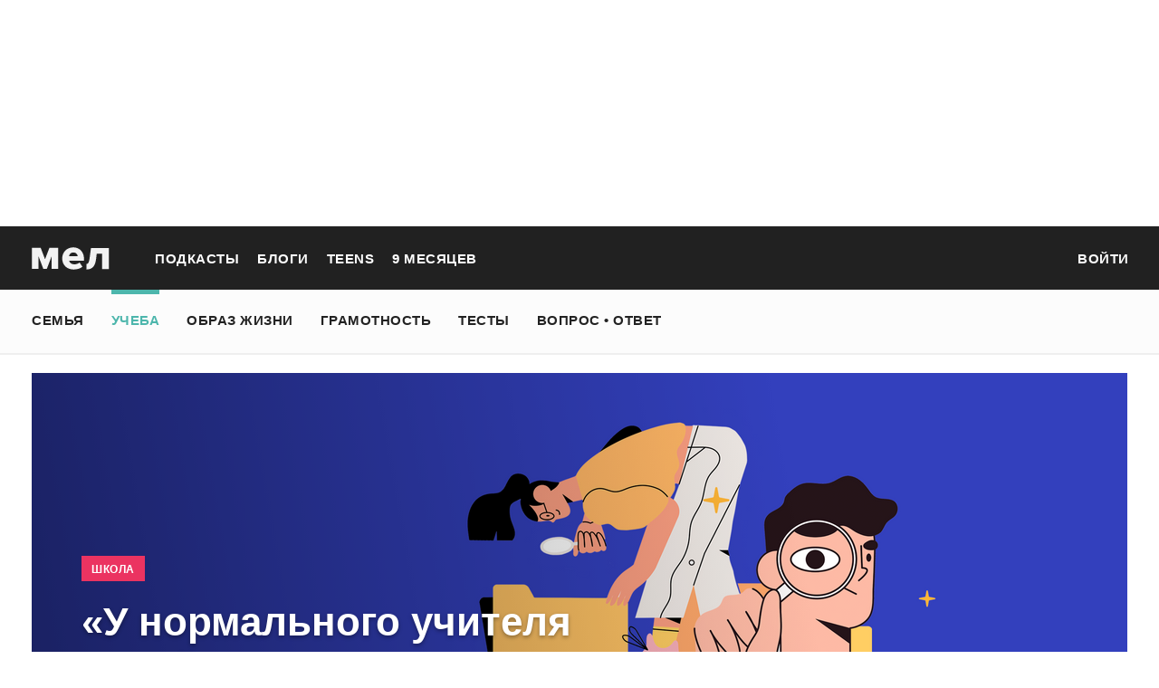

--- FILE ---
content_type: text/html; charset=utf-8
request_url: https://mel.fm/ucheba/shkola/753284-education_quality
body_size: 61627
content:
<!doctype html>
<html lang="ru"><head><link data-react-helmet="true" href="https://static.mel.fm/styles.css?h=f2837f3d" rel="stylesheet" type="text/css"/><link data-react-helmet="true" href="https://static.mel.fm/MyFontsWebfontsKit.css?h=7fe51cff" rel="stylesheet" type="text/css"/><link data-react-helmet="true" rel="alternate" type="application/rss+xml" href="/rss/default-news" title="Мел — Новости"/><link data-react-helmet="true" rel="alternate" type="application/rss+xml" href="/rss/default-all" title="Мел — Все материалы"/><link data-react-helmet="true" rel="icon" href="https://static.mel.fm/favicon.png?h=bcf16c12" type="image/png"/><link data-react-helmet="true" rel="shortcut icon" href="https://static.mel.fm/favicon.ico?h=fee71494"/><link data-react-helmet="true" rel="apple-touch-icon" href="https://static.mel.fm/apple-touch-icon.png?h=5a12150d"/><link data-react-helmet="true" rel="manifest" href="/manifest.json"/><link data-react-helmet="true" rel="canonical" href="https://mel.fm/ucheba/shkola/753284-education_quality"/><link data-react-helmet="true" rel="amphtml" href="https://mel.fm/amp/ucheba/shkola/753284-education_quality"/><meta data-react-helmet="true" charset="utf-8"/><meta data-react-helmet="true" http-equiv="Content-Type" content="text/html;charset=utf-8"/><meta data-react-helmet="true" name="viewport" content="width=device-width"/><meta data-react-helmet="true" name="yandex-verification" content="0813ac9a3ffa1b9c"/><meta data-react-helmet="true" name="keywords" content="образование, воспитание, развитие, детская психология, школа, детский сад, учеба, что посмотреть, что почитать, подготовка к ЕГЭ, подготовка к ОГЭ, как сдать ЕГЭ, поступить в вуз, вкусные рецепты, простые рецепты, тесты онлайн, кроссворды онлайн, n-e-n, chips journal, letidor, чем заняться с ребенком, курсы ЕГЭ, репетитор ЕГЭ, правила воспитания, беременность, роды, узи, гинеколог, триместр, материнский капитал"/><meta data-react-helmet="true" name="title" content="«У нормального учителя начнётся непонимание». Что не так с новыми кодификаторами оценки качества образования"/><meta data-react-helmet="true" name="description" content="В ноябре 2020 года Федеральный институт педагогических измерений опубликовал проект новых универсальных кодификаторов для оценки качества образования, который вызвал у учителей множество вопросов. Что это такое и почему учителя возмущаются? «Мел» попытался разобраться, что не так с новым проектом. "/><meta data-react-helmet="true" property="og:title" content="«У нормального учителя начнётся непонимание». Что не так с новыми кодификаторами оценки качества образования"/><meta data-react-helmet="true" property="og:site_name" content="Мел"/><meta data-react-helmet="true" property="og:image" content="https://image.mel.fm/i/P/PkKo5BZaNX/1200.png"/><meta data-react-helmet="true" property="og:image:width" content="600"/><meta data-react-helmet="true" property="og:image:height" content="435"/><meta data-react-helmet="true" property="og:url" content="https://mel.fm/ucheba/shkola/753284-education_quality"/><meta data-react-helmet="true" property="og:type" content="article"/><meta data-react-helmet="true" property="og:locale" content="ru_RU"/><meta data-react-helmet="true" property="og:description" content="В ноябре 2020 года Федеральный институт педагогических измерений опубликовал проект новых универсальных кодификаторов для оценки качества образования, который вызвал у учителей множество вопросов. Что это такое и почему учителя возмущаются? «Мел» попытался разобраться, что не так с новым проектом. "/><meta data-react-helmet="true" name="twitter:card" content="summary_large_image"/><meta data-react-helmet="true" name="twitter:url" content="https://mel.fm/ucheba/shkola/753284-education_quality"/><meta data-react-helmet="true" name="twitter:title" content="«У нормального учителя начнётся непонимание». Что не так с новыми кодификаторами оценки качества образования"/><meta data-react-helmet="true" name="twitter:description" content="В ноябре 2020 года Федеральный институт педагогических измерений опубликовал проект новых универсальных кодификаторов для оценки качества образования, который вызвал у учителей множество вопросов. Что это такое и почему учителя возмущаются? «Мел» попытался разобраться, что не так с новым проектом. "/><meta data-react-helmet="true" name="twitter:image:src" content="https://image.mel.fm/i/P/PkKo5BZaNX/1200.png"/><meta data-react-helmet="true" name="twitter:image:width" content="640"/><meta data-react-helmet="true" name="twitter:image:height" content="435"/><script data-react-helmet="true" type="application/ld+json">{"description":"В ноябре 2020 года Федеральный институт педагогических измерений опубликовал проект&nbsp;новых универсальных кодификаторов для оценки качества образования, который&nbsp;вызвал&nbsp;у учителей множество вопросов. Что это такое и почему учителя возмущаются? «Мел» попытался разобраться, что не так с новым проектом.&nbsp;","@context":"http://schema.org","@type":"Article","author":{"@type":"Person","name":"Элла Россман"},"dateModified":"2021-01-20T08:52:12+00:00","datePublished":"2021-01-19T21:55:00+00:00","headline":"«У нормального учителя начнётся непонимание». Что не так с новыми кодификаторами оценки качества образования","image":"https://image.mel.fm/i/P/PkKo5BZaNX/1200.png","mainEntityOfPage":"https://mel.fm/ucheba/shkola/753284-education_quality","publisher":{"@type":"Organization","name":"Мел","logo":{"@type":"ImageObject","url":"https://static.mel.fm/images/project/site/logo-amp.png?h=632f5afa","width":600,"height":60}}}</script><script data-react-helmet="true" >var adfoxBiddersMap={betweenDigital:"1417146",myTarget:"1315360",gnezdo:"1958892",videonow:"2958668",hybrid:"2881510","adfox_imho-video":"2455178","adfox_roden-media":"3128360",buzzoola:"3043915"},locationHref=window.location.href;if(window.innerWidth<=640)var adUnits=[{code:"adfox_fullscreen",bids:[{bidder:"gnezdo",params:{placementId:"353487"}},{bidder:"buzzoola",params:{placementId:"1268838"}},{bidder:"adfox_roden-media",params:{p1:"ddgea",p2:"fdho"}},{bidder:"adfox_imho-video",params:{p1:"cymzy",p2:"hiub"}}]},{code:"adfox_640x440_1",bids:[{bidder:"betweenDigital",params:{placementId:"3926142"}},{bidder:"myTarget",params:{placementId:"806995",sendTargetRef:"true",additional:{fpid:"window.rb_sync.id || ''"}}},{bidder:"gnezdo",params:{placementId:"307640"}},{bidder:"buzzoola",params:{placementId:"1268839"}},{bidder:"videonow",params:{placementId:"8487886"}},{bidder:"adfox_roden-media",params:{p1:"ddgdn",p2:"hfiu"}},{bidder:"adfox_imho-video",params:{p1:"cymzt",p2:"hiua"}},{bidder:"hybrid",params:{placementId:"65c0d64e7bc72f56f86f16f2"}}],sizes:[[300,250]]},{code:"adfox_640x440_long",bids:[{bidder:"betweenDigital",params:{placementId:"3926144"}},{bidder:"myTarget",params:{placementId:"813097",sendTargetRef:"true",additional:{fpid:"window.rb_sync.id || ''"}}},{bidder:"adfox_roden-media",params:{p1:"ddgdo",p2:"hfiu"}},{bidder:"gnezdo",params:{placementId:"307663"}},{bidder:"buzzoola",params:{placementId:"1268840"}},{bidder:"videonow",params:{placementId:"8488846"}},{bidder:"adfox_imho-video",params:{p1:"cymzv",p2:"hiua"}},{bidder:"hybrid",params:{placementId:"65c61d837bc72f0fa033d86d"}}],sizes:[[300,250]]},{code:"adfox_640x440_2",bids:[{bidder:"betweenDigital",params:{placementId:"3926143"}},{bidder:"myTarget",params:{placementId:"802674",sendTargetRef:"true",additional:{fpid:"window.rb_sync.id || ''"}}},{bidder:"gnezdo",params:{placementId:"307664"}},{bidder:"buzzoola",params:{placementId:"1268841"}},{bidder:"videonow",params:{placementId:"8489313"}},{bidder:"adfox_roden-media",params:{p1:"ddgdp",p2:"hfiu"}},{bidder:"adfox_imho-video",params:{p1:"cymzx",p2:"hiua"}},{bidder:"hybrid",params:{placementId:"65c61d837bc72f0fa033d86e"}}],sizes:[[300,250]]}],syncPixels=[{bidder:"adfox_imho-video",pixels:["https://www.tns-counter.ru/V13a****idsh_ad/ru/CP1251/tmsec=idsh_mob/","https://www.tns-counter.ru/V13a****idsh_vid/ru/CP1251/tmsec=idsh_sid116013-mob/","https://mc.yandex.ru/watch/66716692?page-url=116013%3Futm_source=mob_default%26utm_medium=%26utm_campaign=%26utm_content=%26utm_term=&page-ref="+locationHref,"https://www.tns-counter.ru/V13a****idsh_vid/ru/CP1251/tmsec=idsh_sid116014-mob/","https://mc.yandex.ru/watch/66716692?page-url=116014%3Futm_source=mob_default%26utm_medium=%26utm_campaign=%26utm_content=%26utm_term=&page-ref="+locationHref]},{bidder:"hybrid",pixels:["https://www.tns-counter.ru/V13a****idsh_ad/ru/CP1251/tmsec=idsh_mob/","https://www.tns-counter.ru/V13a****idsh_vid/ru/CP1251/tmsec=idsh_melfm-hbrmob/","https://mc.yandex.ru/watch/66716692?page-url=melfm%3Futm_source=mob_hybrid_default%26utm_medium=%26utm_campaign=%26utm_content=%26utm_term=&page-ref="+locationHref]}];else if(window.innerWidth>=641)adUnits=[{code:"adfox_line_1",bids:[{bidder:"betweenDigital",params:{placementId:"3926138"}},{bidder:"myTarget",params:{placementId:"722764",sendTargetRef:"true",additional:{fpid:"window.rb_sync.id || ''"}}},{bidder:"videonow",params:{placementId:"8490624"}},{bidder:"buzzoola",params:{placementId:"1268844"}},{bidder:"adfox_roden-media",params:{p1:"ddgds",p2:"hfln"}},{bidder:"adfox_imho-video",params:{p1:"cymzb",p2:"hity"}},{bidder:"hybrid",params:{placementId:"65c0d64f7bc72f56f86f16f4"}}],sizes:[[970,250]]},{code:"adfox_line_2",bids:[{bidder:"betweenDigital",params:{placementId:"3926139"}},{bidder:"myTarget",params:{placementId:"802670",sendTargetRef:"true",additional:{fpid:"window.rb_sync.id || ''"}}},{bidder:"videonow",params:{placementId:"8491120"}},{bidder:"buzzoola",params:{placementId:"1268847"}},{bidder:"adfox_imho-video",params:{p1:"cymzl",p2:"hity"}},{bidder:"adfox_roden-media",params:{p1:"ddgdt",p2:"etsw"}},{bidder:"hybrid",params:{placementId:"65c61d837bc72f0fa033d870"}}],sizes:[[970,250]]},{code:"adfox_line_3",bids:[{bidder:"betweenDigital",params:{placementId:"3926140"}},{bidder:"adfox_roden-media",params:{p1:"ddgdu",p2:"etsw"}},{bidder:"myTarget",params:{placementId:"802672",sendTargetRef:"true",additional:{fpid:"window.rb_sync.id || ''"}}}],sizes:[[970,250]]},{code:"adfox_300x600",bids:[{bidder:"betweenDigital",params:{placementId:"3926141"}},{bidder:"myTarget",params:{placementId:"806990",sendTargetRef:"true",additional:{fpid:"window.rb_sync.id || ''"}}},{bidder:"videonow",params:{placementId:"8486574"}},{bidder:"buzzoola",params:{placementId:"1268842"}},{bidder:"adfox_roden-media",params:{p1:"ddgdq",p2:"emwl"}},{bidder:"adfox_imho-video",params:{p1:"cymzm",p2:"hitz"}},{bidder:"hybrid",params:{placementId:"65c0d64f7bc72f56f86f16f3"}}],sizes:[[300,600]]},{code:"adfox_300x600_1",bids:[{bidder:"betweenDigital",params:{placementId:"4474496"}},{bidder:"myTarget",params:{placementId:"988340",sendTargetRef:"true",additional:{fpid:"window.rb_sync.id || ''"}}},{bidder:"videonow",params:{placementId:"8486574"}},{bidder:"adfox_roden-media",params:{p1:"ddgdr",p2:"emwl"}},{bidder:"adfox_imho-video",params:{p1:"cymzn",p2:"hitz"}},{bidder:"hybrid",params:{placementId:"65c61d837bc72f0fa033d86f"}}],sizes:[[300,600]]}],syncPixels=[{bidder:"adfox_imho-video",pixels:["https://www.tns-counter.ru/V13a****idsh_ad/ru/CP1251/tmsec=idsh_dis/","https://www.tns-counter.ru/V13a****idsh_vid/ru/CP1251/tmsec=idsh_sid116011-dis/","https://mc.yandex.ru/watch/66716692?page-url=116011%3Futm_source=dis_default%26utm_medium=%26utm_campaign=%26utm_content=%26utm_term=&page-ref="+locationHref]},{bidder:"hybrid",pixels:["https://www.tns-counter.ru/V13a****idsh_ad/ru/CP1251/tmsec=idsh_dis/","https://www.tns-counter.ru/V13a****idsh_vid/ru/CP1251/tmsec=idsh_melfm-hbrdis/","https://mc.yandex.ru/watch/66716692?page-url=melfm%3Futm_source=dis_hybrid_default%26utm_medium=%26utm_campaign=%26utm_content=%26utm_term=&page-ref="+locationHref]}];var userTimeout=1200;window.YaHeaderBiddingSettings={biddersMap:adfoxBiddersMap,adUnits:adUnits,syncPixels:syncPixels,timeout:userTimeout};</script><script data-react-helmet="true" >window.yaContextCb = window.yaContextCb || []</script><script data-react-helmet="true" type="application/ld+json">{"description":"В ноябре 2020 года Федеральный институт педагогических измерений опубликовал проект новых универсальных кодификаторов для оценки качества образования, который вызвал у учителей множество вопросов. Что это такое и почему учителя возмущаются? «Мел» попытался разобраться, что не так с новым проектом. ","@context":"http://schema.org","@type":"Article","author":{"@type":"Person","name":"Элла Россман"},"dateModified":"2021-01-20T08:52:12+00:00","datePublished":"2021-01-19T21:55:00+00:00","headline":"«У нормального учителя начнётся непонимание». Что не так с новыми кодификаторами оценки качества образования","image":"https://image.mel.fm/i/P/PkKo5BZaNX/1200.png","mainEntityOfPage":"https://mel.fm/ucheba/shkola/753284-education_quality","publisher":{"@type":"Organization","name":"Мел","logo":{"@type":"ImageObject","url":"https://static.mel.fm/images/project/site/logo-amp.png?h=632f5afa","width":600,"height":60}}}</script><script data-react-helmet="true" >dataLayer=[{"pageCategory":"publication","authorAddress":"ella-rossman","rubricAddress":"shkola","tagAddress":"shkola","publicationId":25572}]</script><title data-react-helmet="true">«У нормального учителя начнётся непонимание». Что не так с новыми кодификаторами оценки качества образования | Мел</title></head><body><script>!function(e){var t={};function o(i){if(t[i])return t[i].exports;var n=t[i]={i:i,l:!1,exports:{}};return e[i].call(n.exports,n,n.exports,o),n.l=!0,n.exports}o.m=e,o.c=t,o.d=function(e,t,i){o.o(e,t)||Object.defineProperty(e,t,{enumerable:!0,get:i})},o.r=function(e){"undefined"!=typeof Symbol&&Symbol.toStringTag&&Object.defineProperty(e,Symbol.toStringTag,{value:"Module"}),Object.defineProperty(e,"__esModule",{value:!0})},o.t=function(e,t){if(1&t&&(e=o(e)),8&t)return e;if(4&t&&"object"==typeof e&&e&&e.__esModule)return e;var i=Object.create(null);if(o.r(i),Object.defineProperty(i,"default",{enumerable:!0,value:e}),2&t&&"string"!=typeof e)for(var n in e)o.d(i,n,function(t){return e[t]}.bind(null,n));return i},o.n=function(e){var t=e&&e.__esModule?function(){return e.default}:function(){return e};return o.d(t,"a",t),t},o.o=function(e,t){return Object.prototype.hasOwnProperty.call(e,t)},o.p="",o(o.s=3)}([function(e,t,o){"use strict";
/*!
 * cookie
 * Copyright(c) 2012-2014 Roman Shtylman
 * Copyright(c) 2015 Douglas Christopher Wilson
 * MIT Licensed
 */t.parse=function(e,t){if("string"!=typeof e)throw new TypeError("argument str must be a string");for(var o={},n=t||{},a=e.split(r),c=n.decode||i,h=0;h<a.length;h++){var u=a[h],d=u.indexOf("=");if(!(d<0)){var l=u.substr(0,d).trim(),f=u.substr(++d,u.length).trim();'"'==f[0]&&(f=f.slice(1,-1)),null==o[l]&&(o[l]=s(f,c))}}return o},t.serialize=function(e,t,o){var i=o||{},r=i.encode||n;if("function"!=typeof r)throw new TypeError("option encode is invalid");if(!a.test(e))throw new TypeError("argument name is invalid");var s=r(t);if(s&&!a.test(s))throw new TypeError("argument val is invalid");var c=e+"="+s;if(null!=i.maxAge){var h=i.maxAge-0;if(isNaN(h)||!isFinite(h))throw new TypeError("option maxAge is invalid");c+="; Max-Age="+Math.floor(h)}if(i.domain){if(!a.test(i.domain))throw new TypeError("option domain is invalid");c+="; Domain="+i.domain}if(i.path){if(!a.test(i.path))throw new TypeError("option path is invalid");c+="; Path="+i.path}if(i.expires){if("function"!=typeof i.expires.toUTCString)throw new TypeError("option expires is invalid");c+="; Expires="+i.expires.toUTCString()}i.httpOnly&&(c+="; HttpOnly");i.secure&&(c+="; Secure");if(i.sameSite){switch("string"==typeof i.sameSite?i.sameSite.toLowerCase():i.sameSite){case!0:c+="; SameSite=Strict";break;case"lax":c+="; SameSite=Lax";break;case"strict":c+="; SameSite=Strict";break;case"none":c+="; SameSite=None";break;default:throw new TypeError("option sameSite is invalid")}}return c};var i=decodeURIComponent,n=encodeURIComponent,r=/; */,a=/^[\u0009\u0020-\u007e\u0080-\u00ff]+$/;function s(e,t){try{return t(e)}catch(t){return e}}},function(e,t){try{!function(e){"use strict";var t,o,i=e.document,n=e.Image,r=e.globalStorage,a=e.swfobject;try{var s=e.localStorage}catch(e){}try{var c=e.sessionStorage}catch(e){}function h(e){var t=[],o=0,n=!1;function r(e,r,a){var s=i.createElement("img");return s.src=r+"#"+parseInt(32e3*Math.random()),s.onload=function(){t[e]=!0,(o-=1)<=0&&(n=!1,a(t))},s.onerror=function(){t[e]=!1,(o-=1)<=0&&(n=!1,a(t))},s}function a(e){for(var t=0,o=e.length,i=0;i<o;++i)t=(t<<1)+(e[i]?1:0);return t}function s(e,t){var o=[],i=parseInt(e,10).toString(2);i=function e(t,o){return t.toString().length<o?e("0"+t,o):t}(i,32);for(var n=32-t;n<32;++n)o.push("1"==i[n]);return o}return{bools_to_int:a,is_working:function(){return n},get_hsts_value:function(i){if(n)return!1;n=!0,t=[],o=e.length;for(var a=0;a<e.length;++a){t.push(void 0);r(a,e[a],i)}return!0},set_hsts_value:function(i,a){if(n)return!1;n=!0,t=[],o=e.length;for(var s=0;s<e.length;++s)t.push(void 0),i[s]?r(s,e[s]+"?SET=1",a):r(s,e[s]+"?DEL=1",a);return!0},set_hsts_as_int:function(t,o){t=s(t,e.length);return this.set_hsts_value(t,o)},get_hsts_as_int:function(e){return this.get_hsts_value((function(t){e(a(t))}))}}}var u={history:!0,java:!0,tests:10,silverlight:!0,lso:!0,domain:"."+e.location.host.replace(/:\d+/,""),baseurl:"",asseturi:"/assets",phpuri:"/php",authPath:!1,swfFileName:"/evercookie.swf",xapFileName:"/evercookie.xap",jnlpFileName:"/evercookie.jnlp",pngCookieName:"evercookie_png",pngPath:"/evercookie_png.php",etagCookieName:"evercookie_etag",etagPath:"/evercookie_etag.php",cacheCookieName:"evercookie_cache",cachePath:"/evercookie_cache.php",hsts:!1,hsts_domains:[],db:!0,idb:!0},d="ABCDEFGHIJKLMNOPQRSTUVWXYZabcdefghijklmnopqrstuvwxyz0123456789+/=";e._evercookie_flash_var=function(e){t=e;var o=i.getElementById("myswf");o&&o.parentNode&&o.parentNode.removeChild(o)},e.evercookie=e.Evercookie=function(l){l=l||{};var f={};for(var v in u){var p=l[v];f[v]=void 0!==p?p:u[v]}"function"==typeof f.domain&&(f.domain=f.domain(e));var g=f.history,m=f.java,_=f.tests,k=f.baseurl,y=f.asseturi,b=f.phpuri,C=f.domain,w=f.swfFileName,S=f.xapFileName,E=f.jnlpFileName,x=f.hsts,D=this;this._ec={},x&&(f.hsts_domains.length<=8&&console.log("HSTS cookie with "+f.hsts_domains.length+" can only save values up to "+Math.pow(2,f.hsts_domains.length)-1),this.hsts_cookie=h(f.hsts_domains)),this.get=function(e,t,o){D._evercookie(e,t,void 0,void 0,o)},this.set=function(e,t){D._evercookie(e,(function(){}),t)},this._evercookie=function(n,r,a,s,c){if(void 0===D._evercookie&&(D=this),void 0===s&&(s=0),0===s&&(f.db&&D.evercookie_database_storage(n,a),f.idb&&D.evercookie_indexdb_storage(n,a),f.pngCookieName&&D.evercookie_png(n,a),f.etagCookieName&&D.evercookie_etag(n,a),f.cacheCookieName&&D.evercookie_cache(n,a),f.lso&&D.evercookie_lso(n,a),f.silverlight&&D.evercookie_silverlight(n,a),f.authPath&&D.evercookie_auth(n,a),f.java&&m&&D.evercookie_java(n,a),D._ec.userData=D.evercookie_userdata(n,a),D._ec.cookieData=D.evercookie_cookie(n,a),D._ec.localData=D.evercookie_local_storage(n,a),D._ec.globalData=D.evercookie_global_storage(n,a),D._ec.sessionData=D.evercookie_session_storage(n,a),D._ec.windowData=D.evercookie_window(n,a),g&&(D._ec.historyData=D.evercookie_history(n,a)),x&&(D._ec.hstsData=void 0,void 0===a?D.hsts_cookie.get_hsts_as_int((function(e){D._ec.hstsData=e})):D.hsts_cookie.set_hsts_as_int(a,(function(e){D._ec.hstsData=D.hsts_cookie.bools_to_int(e)})))),void 0!==a)(void 0===t||void 0===o||void 0===D._ec.hstsData||D.hsts_cookie.is_working())&&s++<_&&setTimeout((function(){D._evercookie(n,r,a,s,c)}),300);else if((f.db&&e.openDatabase&&void 0===D._ec.dbData||f.idb&&("indexedDB"in e||(e.indexedDB=e.indexedDB||e.mozIndexedDB||e.webkitIndexedDB||e.msIndexedDB))&&(void 0===D._ec.idbData||""===D._ec.idbData)||f.lso&&void 0===t||f.etagCookieName&&void 0===D._ec.etagData||f.cacheCookieName&&void 0===D._ec.cacheData||f.java&&void 0===D._ec.javaData||f.hsts&&(void 0===D._ec.hstsData||D.hsts_cookie.is_working())||f.pngCookieName&&i.createElement("canvas").getContext&&(void 0===D._ec.pngData||""===D._ec.pngData)||f.silverlight&&void 0===o)&&s++<_)setTimeout((function(){D._evercookie(n,r,a,s,c)}),300);else{D._ec.lsoData=D.getFromStr(n,t),t=void 0,D._ec.slData=D.getFromStr(n,o),o=void 0;var h,u,d=D._ec,l=[],v=0;for(u in D._ec={},d)d[u]&&"null"!==d[u]&&"undefined"!==d[u]&&(l[d[u]]=void 0===l[d[u]]?1:l[d[u]]+1);for(u in l)l[u]>v&&(v=l[u],h=u);this.working=!1,void 0===h||void 0!==c&&1===c||D.set(n,h),"function"==typeof r&&r(h,d)}},this.evercookie_window=function(t,o){try{if(void 0===o)return this.getFromStr(t,e.name);e.name=function(e,t,o){if(e.indexOf("&"+t+"=")>-1||0===e.indexOf(t+"=")){var i,n=e.indexOf("&"+t+"=");return-1===n&&(n=e.indexOf(t+"=")),-1!==(i=e.indexOf("&",n+1))?e.substr(0,n)+e.substr(i+(n?0:1))+"&"+t+"="+o:e.substr(0,n)+"&"+t+"="+o}return e+"&"+t+"="+o}(e.name,t,o)}catch(e){}},this.evercookie_userdata=function(e,t){try{var o=this.createElem("div","userdata_el",1);if(o.addBehavior){if(o.style.behavior="url(#default#userData)",void 0===t)return o.load(e),o.getAttribute(e);o.setAttribute(e,t),o.save(e)}}catch(e){}},this.ajax=function(e){var t,o,i,n,r,a;for(t={"X-Requested-With":"XMLHttpRequest",Accept:"text/javascript, text/html, application/xml, text/xml, */*"},r=0,a=(i=[function(){return new XMLHttpRequest},function(){return new ActiveXObject("Msxml2.XMLHTTP")},function(){return new ActiveXObject("Microsoft.XMLHTTP")}]).length;r<a;r++){n=i[r];try{n=n();break}catch(e){}}for(o in n.onreadystatechange=function(){4===n.readyState&&e.success(n.responseText)},n.open("get",e.url,!0),t)n.setRequestHeader(o,t[o]);n.send()},this.evercookie_cache=function(e,t){if(void 0!==t)i.cookie=f.cacheCookieName+"="+t+"; path=/; domain="+C,D.ajax({url:k+b+f.cachePath+"?name="+e+"&cookie="+f.cacheCookieName,success:function(e){}});else{var o=this.getFromStr(f.cacheCookieName,i.cookie);D._ec.cacheData=void 0,i.cookie=f.cacheCookieName+"=; expires=Mon, 20 Sep 2010 00:00:00 UTC; path=/; domain="+C,D.ajax({url:k+b+f.cachePath+"?name="+e+"&cookie="+f.cacheCookieName,success:function(e){i.cookie=f.cacheCookieName+"="+o+"; expires=Tue, 31 Dec 2030 00:00:00 UTC; path=/; domain="+C,D._ec.cacheData=e}})}},this.evercookie_auth=function(e,t){var o,i;void 0!==t?(o="//"+t+"@"+location.host+k+b+f.authPath+"?name="+e,(i=new n).style.visibility="hidden",i.style.position="absolute",i.src=o):D.ajax({url:k+b+f.authPath+"?name="+e,success:function(e){D._ec.authData=e}})},this.evercookie_etag=function(e,t){if(void 0!==t)i.cookie=f.etagCookieName+"="+t+"; path=/; domain="+C,D.ajax({url:k+b+f.etagPath+"?name="+e+"&cookie="+f.etagCookieName,success:function(e){}});else{var o=this.getFromStr(f.etagCookieName,i.cookie);D._ec.etagData=void 0,i.cookie=f.etagCookieName+"=; expires=Mon, 20 Sep 2010 00:00:00 UTC; path=/; domain="+C,D.ajax({url:k+b+f.etagPath+"?name="+e+"&cookie="+f.etagCookieName,success:function(e){i.cookie=f.etagCookieName+"="+o+"; expires=Tue, 31 Dec 2030 00:00:00 UTC; path=/; domain="+C,D._ec.etagData=e}})}},this.evercookie_java=function(e,t){var o=i.getElementById("ecAppletContainer");function n(o){var n=i.getElementById(o);void 0!==t?n.set(e,t):D._ec.javaData=n.get(e)}"undefined"!=typeof dtjava&&(null!=o&&o.length||((o=i.createElement("div")).setAttribute("id","ecAppletContainer"),o.style.position="absolute",o.style.top="-3000px",o.style.left="-3000px",o.style.width="1px",o.style.height="1px",i.body.appendChild(o)),"undefined"==typeof ecApplet?dtjava.embed({id:"ecApplet",url:k+y+E,width:"1px",height:"1px",placeholder:"ecAppletContainer"},{},{onJavascriptReady:n}):n("ecApplet"))},this.evercookie_lso=function(e,t){var o=i.getElementById("swfcontainer"),n={},r={},s={};null!=o&&o.length||((o=i.createElement("div")).setAttribute("id","swfcontainer"),i.body.appendChild(o)),void 0!==t&&(n.everdata=e+"="+t),r.swliveconnect="true",s.id="myswf",s.name="myswf",a.embedSWF(k+y+w,"swfcontainer","1","1","9.0.0",!1,n,r,s)},this.evercookie_png=function(e,t){var o,r,a,s=i.createElement("canvas");s.style.visibility="hidden",s.style.position="absolute",s.width=200,s.height=1,s&&s.getContext&&((o=new n).style.visibility="hidden",o.style.position="absolute",void 0!==t?i.cookie=f.pngCookieName+"="+t+"; path=/; domain="+C:(D._ec.pngData=void 0,r=s.getContext("2d"),a=this.getFromStr(f.pngCookieName,i.cookie),i.cookie=f.pngCookieName+"=; expires=Mon, 20 Sep 2010 00:00:00 UTC; path=/; domain="+C,o.onload=function(){i.cookie=f.pngCookieName+"="+a+"; expires=Tue, 31 Dec 2030 00:00:00 UTC; path=/; domain="+C,D._ec.pngData="",r.drawImage(o,0,0);var e,t,n=r.getImageData(0,0,200,1).data;for(e=0,t=n.length;e<t&&0!==n[e]&&(D._ec.pngData+=String.fromCharCode(n[e]),0!==n[e+1])&&(D._ec.pngData+=String.fromCharCode(n[e+1]),0!==n[e+2]);e+=4)D._ec.pngData+=String.fromCharCode(n[e+2])}),o.src=k+b+f.pngPath+"?name="+e+"&cookie="+f.pngCookieName,o.crossOrigin="Anonymous")},this.evercookie_local_storage=function(e,t){try{if(s){if(void 0===t)return s.getItem(e);s.setItem(e,t)}}catch(e){}},this.evercookie_database_storage=function(t,o){try{if(e.openDatabase){var i=e.openDatabase("sqlite_evercookie","","evercookie",1048576);void 0!==o?i.transaction((function(e){e.executeSql("CREATE TABLE IF NOT EXISTS cache(id INTEGER NOT NULL PRIMARY KEY AUTOINCREMENT, name TEXT NOT NULL, value TEXT NOT NULL, UNIQUE (name))",[],(function(e,t){}),(function(e,t){})),e.executeSql("INSERT OR REPLACE INTO cache(name, value) VALUES(?, ?)",[t,o],(function(e,t){}),(function(e,t){}))})):i.transaction((function(e){e.executeSql("SELECT value FROM cache WHERE name=?",[t],(function(e,t){t.rows.length>=1?D._ec.dbData=t.rows.item(0).value:D._ec.dbData=""}),(function(e,t){}))}))}}catch(e){}},this.evercookie_indexdb_storage=function(t,o){try{if("indexedDB"in e||(indexedDB=e.indexedDB||e.mozIndexedDB||e.webkitIndexedDB||e.msIndexedDB,IDBTransaction=e.IDBTransaction||e.webkitIDBTransaction||e.msIDBTransaction,IDBKeyRange=e.IDBKeyRange||e.webkitIDBKeyRange||e.msIDBKeyRange),indexedDB){var i=indexedDB.open("idb_evercookie",1);i.onerror=function(e){},i.onupgradeneeded=function(e){e.target.result.createObjectStore("evercookie",{keyPath:"name",unique:!1})},i.onsuccess=void 0!==o?function(e){var i=e.target.result;if(i.objectStoreNames.contains("evercookie"))i.transaction(["evercookie"],"readwrite").objectStore("evercookie").put({name:t,value:o});i.close()}:function(e){var o=e.target.result;if(o.objectStoreNames.contains("evercookie")){var i=o.transaction(["evercookie"]).objectStore("evercookie").get(t);i.onsuccess=function(e){void 0===i.result?D._ec.idbData=void 0:D._ec.idbData=i.result.value}}else D._ec.idbData=void 0;o.close()}}}catch(e){}},this.evercookie_session_storage=function(e,t){try{if(c){if(void 0===t)return c.getItem(e);c.setItem(e,t)}}catch(e){}},this.evercookie_global_storage=function(e,t){if(r){var o=this.getHost();try{if(void 0===t)return r[o][e];r[o][e]=t}catch(e){}}},this.evercookie_silverlight=function(e,t){var o,n="";void 0!==t&&(n='<param name="initParams" value="'+e+"="+t+'" />'),o='<object style="position:absolute;left:-500px;top:-500px" data="data:application/x-silverlight-2," type="application/x-silverlight-2" id="mysilverlight" width="0" height="0">'+n+'<param name="source" value="'+(k+y+S)+'"/><param name="onLoad" value="onSilverlightLoad"/><param name="onError" value="onSilverlightError"/><param name="background" value="Transparent"/><param name="windowless" value="true"/><param name="minRuntimeVersion" value="4.0.50401.0"/><param name="autoUpgrade" value="false"/><a href="http://go.microsoft.com/fwlink/?LinkID=149156&v=4.0.50401.0" style="display:none">Get Microsoft Silverlight</a></object>';try{"undefined"==typeof jQuery?i.body.appendChild(o):$("body").append(o)}catch(e){}},this.encode=function(e){var t,o,i,n,r,a,s,c="",h=0;for(e=this._utf8_encode(e);h<e.length;)n=(t=e.charCodeAt(h++))>>2,r=(3&t)<<4|(o=e.charCodeAt(h++))>>4,a=(15&o)<<2|(i=e.charCodeAt(h++))>>6,s=63&i,isNaN(o)?a=s=64:isNaN(i)&&(s=64),c=c+d.charAt(n)+d.charAt(r)+d.charAt(a)+d.charAt(s);return c},this.decode=function(e){var t,o,i,n,r,a,s="",c=0;for(e=e.replace(/[^A-Za-z0-9\+\/\=]/g,"");c<e.length;)t=d.indexOf(e.charAt(c++))<<2|(n=d.indexOf(e.charAt(c++)))>>4,o=(15&n)<<4|(r=d.indexOf(e.charAt(c++)))>>2,i=(3&r)<<6|(a=d.indexOf(e.charAt(c++))),s+=String.fromCharCode(t),64!==r&&(s+=String.fromCharCode(o)),64!==a&&(s+=String.fromCharCode(i));return s=this._utf8_decode(s)},this._utf8_encode=function(e){for(var t,o="",i=0,n=(e=e.replace(/\r\n/g,"\n")).length;i<n;i++)(t=e.charCodeAt(i))<128?o+=String.fromCharCode(t):t>127&&t<2048?(o+=String.fromCharCode(t>>6|192),o+=String.fromCharCode(63&t|128)):(o+=String.fromCharCode(t>>12|224),o+=String.fromCharCode(t>>6&63|128),o+=String.fromCharCode(63&t|128));return o},this._utf8_decode=function(e){for(var t="",o=0,i=e.length,n=0,r=0,a=0;o<i;)(n=e.charCodeAt(o))<128?(t+=String.fromCharCode(n),o+=1):n>191&&n<224?(r=e.charCodeAt(o+1),t+=String.fromCharCode((31&n)<<6|63&r),o+=2):(r=e.charCodeAt(o+1),a=e.charCodeAt(o+2),t+=String.fromCharCode((15&n)<<12|(63&r)<<6|63&a),o+=3);return t},this.evercookie_history=function(e,t){var o,i,n=(d+"-").split(""),r="http://www.google.com/evercookie/cache/"+this.getHost()+"/"+e,a="",s="",c=1;if(void 0!==t){if(this.hasVisited(r))return;for(this.createIframe(r,"if"),r+="/",i=this.encode(t).split(""),o=0;o<i.length;o++)r+=i[o],this.createIframe(r,"if"+o);r+="-",this.createIframe(r,"if_")}else if(this.hasVisited(r)){for(r+="/";"-"!==a&&1===c;)for(c=0,o=0;o<n.length;o++)if(this.hasVisited(r+n[o])){"-"!==(a=n[o])&&(s+=a),r+=a,c=1;break}return this.decode(s)}},this.createElem=function(e,t,o){var n;return(n=void 0!==t&&i.getElementById(t)?i.getElementById(t):i.createElement(e)).style.visibility="hidden",n.style.position="absolute",t&&n.setAttribute("id",t),o&&i.body.appendChild(n),n},this.createIframe=function(e,t){var o=this.createElem("iframe",t,1);return o.setAttribute("src",e),o};var O=this.waitForSwf=function(e){void 0===e?e=0:e++,e<_&&void 0===a&&setTimeout((function(){O(e)}),300)};this.evercookie_cookie=function(e,t){if(void 0===t)return this.getFromStr(e,i.cookie);i.cookie=e+"=; expires=Mon, 20 Sep 2010 00:00:00 UTC; path=/; domain="+C,i.cookie=e+"="+t+"; expires=Tue, 31 Dec 2030 00:00:00 UTC; path=/; domain="+C},this.getFromStr=function(e,t){if("string"==typeof t){var o,i,n=e+"=",r=t.split(/[;&]/);for(o=0;o<r.length;o++){for(i=r[o];" "===i.charAt(0);)i=i.substring(1,i.length);if(0===i.indexOf(n))return i.substring(n.length,i.length)}}},this.getHost=function(){return e.location.host.replace(/:\d+/,"")},this.toHex=function(e){for(var t,o="",i=e.length,n=0;n<i;){for(t=e.charCodeAt(n++).toString(16);t.length<2;)t="0"+t;o+=t}return o},this.fromHex=function(e){for(var t,o="",i=e.length;i>=0;)t=i-2,o=String.fromCharCode("0x"+e.substring(t,i))+o,i=t;return o},this.hasVisited=function(e){-1===this.no_color&&(-1===this._getRGB("http://samy-was-here-this-should-never-be-visited.com",-1)&&(this.no_color=this._getRGB("http://samy-was-here-"+Math.floor(9999999*Math.random())+"rand.com")));return 0===e.indexOf("https:")||0===e.indexOf("http:")?this._testURL(e,this.no_color):this._testURL("http://"+e,this.no_color)||this._testURL("https://"+e,this.no_color)||this._testURL("http://www."+e,this.no_color)||this._testURL("https://www."+e,this.no_color)};var N,T,j=this.createElem("a","_ec_rgb_link"),I="#_ec_rgb_link:visited{display:none;color:#FF0000}";try{N=1,(T=i.createElement("style")).styleSheet?T.styleSheet.innerHTML=I:T.innerHTML?T.innerHTML=I:T.appendChild(i.createTextNode(I))}catch(e){N=0}this._getRGB=function(e,t){if(t&&0===N)return-1;var o;if(j.href=e,j.innerHTML=e,i.body.appendChild(T),i.body.appendChild(j),i.defaultView){if(null==i.defaultView.getComputedStyle(j,null))return-1;o=i.defaultView.getComputedStyle(j,null).getPropertyValue("color")}else o=j.currentStyle.color;return o},this._testURL=function(e,t){var o=this._getRGB(e);return"rgb(255, 0, 0)"===o||"#ff0000"===o||t&&o!==t?1:0}}}(window)}catch(e){}},function(e,t,o){"use strict";
/*
object-assign
(c) Sindre Sorhus
@license MIT
*/var i=Object.getOwnPropertySymbols,n=Object.prototype.hasOwnProperty,r=Object.prototype.propertyIsEnumerable;function a(e){if(null==e)throw new TypeError("Object.assign cannot be called with null or undefined");return Object(e)}e.exports=function(){try{if(!Object.assign)return!1;var e=new String("abc");if(e[5]="de","5"===Object.getOwnPropertyNames(e)[0])return!1;for(var t={},o=0;o<10;o++)t["_"+String.fromCharCode(o)]=o;if("0123456789"!==Object.getOwnPropertyNames(t).map((function(e){return t[e]})).join(""))return!1;var i={};return"abcdefghijklmnopqrst".split("").forEach((function(e){i[e]=e})),"abcdefghijklmnopqrst"===Object.keys(Object.assign({},i)).join("")}catch(e){return!1}}()?Object.assign:function(e,t){for(var o,s,c=a(e),h=1;h<arguments.length;h++){for(var u in o=Object(arguments[h]))n.call(o,u)&&(c[u]=o[u]);if(i){s=i(o);for(var d=0;d<s.length;d++)r.call(o,s[d])&&(c[s[d]]=o[s[d]])}}return c}},function(e,t,o){"use strict";o.r(t);var i=o(0);function n(e,t){void 0===t&&(t={});var o=function(e){if(e&&"j"===e[0]&&":"===e[1])return e.substr(2);return e}(e);if(function(e,t){return void 0===t&&(t=!e||"{"!==e[0]&&"["!==e[0]&&'"'!==e[0]),!t}(o,t.doNotParse))try{return JSON.parse(o)}catch(e){}return e}var r=o(2),a=function(){function e(e,t){var o=this;this.changeListeners=[],this.HAS_DOCUMENT_COOKIE=!1,this.cookies=function(e,t){return"string"==typeof e?i.parse(e,t):"object"==typeof e&&null!==e?e:{}}(e,t),new Promise((function(){o.HAS_DOCUMENT_COOKIE="object"==typeof document&&"string"==typeof document.cookie})).catch((function(){}))}return e.prototype._updateBrowserValues=function(e){this.HAS_DOCUMENT_COOKIE&&(this.cookies=i.parse(document.cookie,e))},e.prototype._emitChange=function(e){for(var t=0;t<this.changeListeners.length;++t)this.changeListeners[t](e)},e.prototype.get=function(e,t,o){return void 0===t&&(t={}),this._updateBrowserValues(o),n(this.cookies[e],t)},e.prototype.getAll=function(e,t){void 0===e&&(e={}),this._updateBrowserValues(t);var o={};for(var i in this.cookies)o[i]=n(this.cookies[i],e);return o},e.prototype.set=function(e,t,o){var n;"object"==typeof t&&(t=JSON.stringify(t)),this.cookies=r({},this.cookies,((n={})[e]=t,n)),this.HAS_DOCUMENT_COOKIE&&(document.cookie=i.serialize(e,t,o)),this._emitChange({name:e,value:t,options:o})},e.prototype.remove=function(e,t){var o=t=r({},t,{expires:new Date(1970,1,1,0,0,1),maxAge:0});this.cookies=r({},this.cookies),delete this.cookies[e],this.HAS_DOCUMENT_COOKIE&&(document.cookie=i.serialize(e,"",o)),this._emitChange({name:e,value:void 0,options:t})},e.prototype.addChangeListener=function(e){this.changeListeners.push(e)},e.prototype.removeChangeListener=function(e){var t=this.changeListeners.indexOf(e);t>=0&&this.changeListeners.splice(t,1)},e}();o(1);function s(e,t,o){return(t=function(e){var t=function(e,t){if("object"!=typeof e||null===e)return e;var o=e[Symbol.toPrimitive];if(void 0!==o){var i=o.call(e,t||"default");if("object"!=typeof i)return i;throw new TypeError("@@toPrimitive must return a primitive value.")}return("string"===t?String:Number)(e)}(e,"string");return"symbol"==typeof t?t:String(t)}(t))in e?Object.defineProperty(e,t,{value:o,enumerable:!0,configurable:!0,writable:!0}):e[t]=o,e}class c{constructor(e){s(this,"eventType",void 0),this.eventType=e}sendEvent(){let e,t=arguments.length>0&&void 0!==arguments[0]?arguments[0]:{};e="mel.fm"===window.location.host?"3351489":"3498991",(o=>{o.push({id:e,type:"reachGoal",goal:this.eventType,params:t})})(window._tmr||(window._tmr=[]))}sendEventWithPropIsFirst(e,t,o,i){this.sendEventOncePerEntity({...e,isFirst:"true"},t,o,i)||this.sendEvent({...e,isFirst:"false"})}sendEventOncePerEntity(e,t,o,i,n){const r=`${t}-${o}`,a=this.getUniqueEventsPerEntities();return!this.isEventFiredOnEntity(a,r,i)&&(n&&n(),this.sendEvent(e),this.setEventFiredOnEntity(a,r,i),!0)}getUniqueEventsPerEntities(){const e=localStorage.getItem("uniqueEventsPerEntities");return e?JSON.parse(e):{}}isEventFiredOnEntity(e,t,o){return!!e[t]&&-1!==e[t].findIndex(e=>e===o)}setEventFiredOnEntity(e,t,o){var i;const n=null!==(i=e[t])&&void 0!==i?i:[];localStorage.setItem("uniqueEventsPerEntities",JSON.stringify({...e,[t]:[...n,o]}))}markRegularEventOnUser(e){this.setEventFiringData(e)}setEventFiringData(e){localStorage.setItem(e,JSON.stringify({prevEventFiringDate:new Date}))}}const h=/^[a-f\d]{8}-(?:[a-f\d]{4}-){3}[a-f\d]{12}R$/;new window.Evercookie({history:!1,java:!1,silverlight:!1,lso:!1,authPath:!1,pngCookieName:!1,etagCookieName:!1,cacheCookieName:!1,hsts:!1,db:!0,idb:!0}).get("mel:device_id",e=>{const t=!(e&&h.test(e)),o=new a;t&&(o.set("mel:user_no-posts",1,{path:"/",maxAge:31536e4}),new c("Launch first time").sendEvent()),o.get("mel:ordinar_visit")||(o.set("mel:ordinar_visit",1,{path:"/",maxAge:1800}),new c("Session start").sendEvent())})}]);</script><div id="root"><div class="i-layout"><noscript><iframe src="https://www.googletagmanager.com/ns.html?id=GTM-PJ8JD48" height="0" width="0" style="display:none;visibility:hidden"></iframe></noscript><noscript><div><img src="https://mc.yandex.ru/watch/32147044" style="position:absolute;left:-9999px" alt=""/></div></noscript><noscript><div><img src="https://top-fwz1.mail.ru/counter?id=3351489;js=na" style="position:absolute;left:-9999px" alt="Top.Mail.Ru"/></div></noscript><div class="i-layout__top-leaderboard-banner"></div><div class="i-layout__header-wrap"><div class="i-layout__header" style="--color:#4db6ac"><div class="i-layout__header"><header class="header"><a class="header__logo logo" href="/" title="МЕЛ" aria-label="МЕЛ"><svg class="header__logo-img logo-img" viewBox="0 0 86 25" version="1.1" xmlns="http://www.w3.org/2000/svg"><path fill-rule="nonzero" d="M65.5.813L64 12c-.688 5.063-1.813 6.625-3.563 6.625v6.063c6.813 0 9.75-4.063 10.688-11.688l.688-5.688h6v16.813h7.374V.875H65.5V.812zM57.813 13.188C57.813 5.311 52.813.25 46 .25c-7.25 0-12.313 5.438-12.313 12.188 0 7.562 5.5 12.25 12.626 12.25 3.562 0 7.374-1 9.687-3.063L52.875 17c-1.313 1.25-4.125 2-5.75 2-3.375 0-5.375-2-5.813-4.125H57.75v-1.688h.063zM41.25 9.938c.313-1.688 1.5-4 4.75-4 3.375 0 4.563 2.375 4.813 4H41.25zM14.75 13.375L9.937.812H.188v23.25h7.375V10.126l5.313 13.938h3.813L22 10.124v13.938h7.313V.813h-9.75z"></path></svg><svg class="header__logo-mobile-img logo_mobile-img" xmlns="http://www.w3.org/2000/svg" width="60" height="21" viewBox="0 0 60 21"><filter id="0wc2182y7a" width="136.8%" height="146.7%" x="-18.4%" y="-16.7%" filterUnits="objectBoundingBox"><feOffset dy="1" in="SourceAlpha" result="shadowOffsetOuter1"></feOffset><feGaussianBlur in="shadowOffsetOuter1" result="shadowBlurOuter1" stdDeviation="1"></feGaussianBlur><feColorMatrix in="shadowBlurOuter1" values="0 0 0 0 0 0 0 0 0 0 0 0 0 0 0 0 0 0 0.103638549 0"></feColorMatrix></filter><filter id="jr68fz1ixc" width="144.8%" height="144.5%" x="-22.4%" y="-15.9%" filterUnits="objectBoundingBox"><feOffset dy="1" in="SourceAlpha" result="shadowOffsetOuter1"></feOffset><feGaussianBlur in="shadowOffsetOuter1" result="shadowBlurOuter1" stdDeviation="1"></feGaussianBlur><feColorMatrix in="shadowBlurOuter1" values="0 0 0 0 0 0 0 0 0 0 0 0 0 0 0 0 0 0 0.103638549 0"></feColorMatrix></filter><filter id="9p1fhqnyxe" width="143.8%" height="145.5%" x="-21.9%" y="-16.3%" filterUnits="objectBoundingBox"><feOffset dy="1" in="SourceAlpha" result="shadowOffsetOuter1"></feOffset><feGaussianBlur in="shadowOffsetOuter1" result="shadowBlurOuter1" stdDeviation="1"></feGaussianBlur><feColorMatrix in="shadowBlurOuter1" values="0 0 0 0 0 0 0 0 0 0 0 0 0 0 0 0 0 0 0.103638549 0"></feColorMatrix></filter><path id="15njj68gcb" d="M16.5 17L21 17 21 2 14.8 2 11.5 10.6 8.2 2 2 2 2 17 6.5 17 6.5 7.5 10.3 17 12.7 17 16.5 7.5z"></path><path id="qo6ss3n3ad" d="M31.967 1.655c4.433 0 7.657 3.255 7.657 8.339v1.023H28.96c.279 1.395 1.581 2.666 3.813 2.666 1.333 0 2.821-.527 3.658-1.271l2.015 2.976c-1.488 1.333-3.968 1.984-6.262 1.984-4.619 0-8.184-3.007-8.184-7.874 0-4.34 3.286-7.843 7.967-7.843zm0 3.689c-2.077 0-2.883 1.488-3.069 2.573h6.169c-.124-1.054-.899-2.573-3.1-2.573z"></path><path id="2ni8dziz8f" d="M42 17.372v-4.526l.128-.003c1.15-.053 2.359-.915 2.94-7.118l.342-3.698L58 2v15h-4.5V6h-4.2l-.139 1.266c-.682 7.502-2.759 10.106-7.161 10.106z"></path><g fill="none" fill-rule="evenodd"><g><g><path fill="#FFF" fill-opacity="0" d="M0 0H60V20H0z" transform="translate(-150 -20) translate(150 20)"></path><g transform="translate(-150 -20) translate(150 20)"><use fill="#000" filter="url(#0wc2182y7a)"></use><use fill="#FFF"></use></g><g transform="translate(-150 -20) translate(150 20)"><use fill="#000" filter="url(#jr68fz1ixc)"></use><use fill="#FFF"></use></g><g transform="translate(-150 -20) translate(150 20)"><use fill="#000" filter="url(#9p1fhqnyxe)"></use><use fill="#FFF"></use></g></g></g></g></svg></a><nav class="main-menu"><ul class="main-menu__list"><li class="main-menu__item"><a class="main-menu__link" href="/podcast">Подкасты</a></li><li class="main-menu__item"><a class="main-menu__link" href="/blogs">Блоги</a></li><li class="main-menu__item"><a class="main-menu__link" href="/teens">Teens</a></li><li class="main-menu__item"><a class="main-menu__link" href="/9-mesyatsev">9 месяцев</a></li></ul></nav><ul class="right-buttons"><li class="right-buttons__item"><button class="button button_theme_transparent-borderless right-buttons__search-button" contenteditable="false" aria-label="Поиск по публикациям" title="Поиск по публикациям"><svg class="svg-icon right-buttons__search-icon"><use xlink:href="/images/client/modules/main/components/Header/sprite.svg?h=c03ad5d4#search-new"></use></svg></button></li><li class="right-buttons__item"><button class="button right-buttons__login-button" contenteditable="false" aria-label="Войти" title="Войти"><span class="button__label button__label_big">войти</span></button></li><li class="right-buttons__item"><button class="button button_theme_transparent-borderless right-buttons__hamburger-button" contenteditable="false" aria-label="Меню" title="Меню"><svg class="svg-icon right-buttons__hamburger-icon"><use xlink:href="/images/client/modules/main/components/Header/sprite.svg?h=c03ad5d4#hamburger-new"></use></svg></button></li></ul></header></div></div></div><div class="layout__subheader"><nav class="section-menu i-layout__section-menu"><ul class="section-menu__list"><li style="--section-color:#8bc349" class="section-menu__item"><a style="--section-color:#8bc349" class="section-menu__link" href="https://mel.fm/vospitaniye">Семья</a><div class="section-menu__popup"><div class="popup__left-column"><ul><li><a href="https://mel.fm/vospitaniye/sovety">Деньги</a></li><li><a href="https://mel.fm/vospitaniye/eksperty">Право</a></li><li><a href="https://mel.fm/vospitaniye/psikhologiya">Психология</a></li><li><a href="https://mel.fm/vospitaniye/zdorovye">Здоровье</a></li></ul></div><div class="popup__right-column"><a class="menu-card menu-card_position-1" href="https://mel.fm/vospitaniye/zdorovye/5361724-protivovirusnyye-preparaty-chto-eto-takoye-i-nuzhno-li-prinimat-ikh-pri-orvi" target="_self"><img class="menu-card__img" src="https://image.mel.fm/i/c/cWtDFMzFYq/280.jpg" loading="lazy"/><div><div class="menu-card__subsection" style="--section-color:#8bc349">Здоровье</div><div class="menu-card__title">Противовирусные препараты: что это такое и нужно ли принимать их при ОРВИ</div></div></a><a class="menu-card menu-card_position-2" href="https://mel.fm/vospitaniye/sovety/7384925-chto-takoye-klyuchevaya-stavka-i-kak-eye-povysheniye-vliyayet-na-ipoteku" target="_self"><img class="menu-card__img" src="https://image.mel.fm/i/N/Nl9F3vaQHY/280.jpg" loading="lazy"/><div><div class="menu-card__subsection" style="--section-color:#8bc349">Деньги</div><div class="menu-card__title">Что такое ключевая ставка и как ее повышение влияет на ипотеку</div></div></a><a class="menu-card menu-card_position-3" href="https://mel.fm/vospitaniye/zdorovye/6413850-kak-ugovorit-rodstvennikov-khodit-k-vracham-i-lechitsya" target="_self"><img class="menu-card__img" src="https://image.mel.fm/i/G/G2MBLBVfss/280.jpg" loading="lazy"/><div><div class="menu-card__subsection" style="--section-color:#8bc349">Здоровье</div><div class="menu-card__title">Как уговорить родственников ходить к врачам и лечиться</div></div></a><a class="menu-card menu-card_position-4" href="https://mel.fm/vospitaniye/eksperty/3247198-yest-ochen-mnogo-khitrostey-pomogayushchikh-zagnat-pod-kabluk-chto-razvedennyye-muzhchiny-na-samom-d" target="_self"><img class="menu-card__img" src="https://image.mel.fm/i/7/76OOJHIxCD/280.jpg" loading="lazy"/><div><div class="menu-card__subsection" style="--section-color:#8bc349">Право</div><div class="menu-card__title">Что мужчины на самом деле думают об алиментах: три монолога воскресных пап</div></div></a><a class="menu-card menu-card_position-5" href="https://mel.fm/vospitaniye/psikhologiya/4305917-mozhno-li-delat-zamechaniya-roditelyam-malenkikh-detey-plachushchikh-v-restorane-otvechayet-ustavshy" target="_self"><img class="menu-card__img" src="https://image.mel.fm/i/W/WxKsg9Uo7e/280.jpg" loading="lazy"/><div><div class="menu-card__subsection" style="--section-color:#8bc349">Психология</div><div class="menu-card__title">Можно ли делать замечания родителям маленьких детей, плачущих в ресторане? Отвечает Уставший Миллениал</div></div></a><a class="menu-card menu-card_position-6" href="https://mel.fm/vospitaniye/eksperty/6817452-kak-v-regionakh-rabotayet-zapret-na-skloneniye-k-abortam-i-chto-budet-esli-ego-narushit" target="_self"><img class="menu-card__img" src="https://image.mel.fm/i/a/a41UVU9Xdh/280.jpg" loading="lazy"/><div><div class="menu-card__subsection" style="--section-color:#8bc349">Право</div><div class="menu-card__title">Как в регионах работает запрет на склонение к абортам и что будет, если его нарушить</div></div></a></div></div></li><li style="--section-color:#4db6ac" class="section-menu__item section-menu__item_selected"><a style="--section-color:#4db6ac" class="section-menu__link" href="https://mel.fm/ucheba">Учеба</a><div class="section-menu__popup"><div class="popup__left-column"><ul><li><a href="https://mel.fm/ucheba/detsky-sad">До школы</a></li><li><a href="https://mel.fm/ucheba/shkola">Школа</a></li><li><a href="https://mel.fm/ucheba/yege">ЕГЭ</a></li><li><a href="https://mel.fm/ucheba/vuz">Вуз</a></li><li><a href="https://mel.fm/ucheba/fakultativ">Саморазвитие</a></li></ul></div><div class="popup__right-column"><a class="menu-card menu-card_position-1" href="https://mel.fm/ucheba/vuz/9741528-skidki-do-50-na-obucheniye-v-vuzakh-i-kolledzhakh-dlya-mnogodetnykh-semey-gde-i-kak-ikh-mozhno-poluc" target="_self"><img class="menu-card__img" src="https://image.mel.fm/i/0/0gpynchhF7/280.jpg" loading="lazy"/><div><div class="menu-card__subsection" style="--section-color:#4db6ac">Вуз</div><div class="menu-card__title">Скидки до 50% на обучение в вузах и колледжах для многодетных семей: где и как их можно получить</div></div></a><a class="menu-card menu-card_position-2" href="https://mel.fm/ucheba/shkola/6194528-kak-poluchit-zachet-po-itogovomu-sobesedovaniyu--2026-sovety-dlya-devyatiklassnikov" target="_self"><img class="menu-card__img" src="https://image.mel.fm/i/r/rECa0pL1Xk/280.jpg" loading="lazy"/><div><div class="menu-card__subsection" style="--section-color:#4db6ac">Школа</div><div class="menu-card__title">Как получить «зачет» по итоговому собеседованию — 2026: советы для девятиклассников</div></div></a><a class="menu-card menu-card_position-3" href="https://mel.fm/ucheba/fakultativ/2579614-15-luchshikh-telegram-kanalov-pro-obrazovaniye--dlya-uchiteley-i-roditeley" target="_self"><img class="menu-card__img" src="https://image.mel.fm/i/w/w3JND6pXBO/280.jpg" loading="lazy"/><div><div class="menu-card__subsection" style="--section-color:#4db6ac">Саморазвитие</div><div class="menu-card__title">15 лучших телеграм-каналов про образование — для учителей и родителей</div></div></a><a class="menu-card menu-card_position-4" href="https://mel.fm/ucheba/vuz/3180549-otmena-bakalavriata-i-magistratury-v-rossyskikh-vuzakh-kogda-eto-budet-i-chto-izmenitsya" target="_self"><img class="menu-card__img" src="https://image.mel.fm/i/p/pRC8T0b8JS/280.jpg" loading="lazy"/><div><div class="menu-card__subsection" style="--section-color:#4db6ac">Вуз</div><div class="menu-card__title">Отмена бакалавриата и магистратуры в российских вузах: когда это будет и что изменится</div></div></a><a class="menu-card menu-card_position-5" href="https://mel.fm/ucheba/fakultativ/3985706-konkursy-i-konferentsii-dlya-prepodavateley-i-shkolnikov-na-kotoryye-vy-eshche-uspevayete-zaregistri" target="_self"><img class="menu-card__img" src="https://image.mel.fm/i/Q/QQD8nr6k5H/280.jpg" loading="lazy"/><div><div class="menu-card__subsection" style="--section-color:#4db6ac">Саморазвитие</div><div class="menu-card__title">Конкурсы и конференции для преподавателей и школьников, на которые вы еще успеваете зарегистрироваться</div></div></a><a class="menu-card menu-card_position-6" href="https://mel.fm/ucheba/shkola/2897135-za-chto-sidish-dal-uchenikam-probnik-yege-razbory-gia-i-vsosh-mogut-popast-v-reyestr-zapreshchennoy-" target="_self"><img class="menu-card__img" src="https://image.mel.fm/i/q/qGX4OKjQEJ/280.jpg" loading="lazy"/><div><div class="menu-card__subsection" style="--section-color:#4db6ac">Школа</div><div class="menu-card__title">«За что сидишь? Дал ученикам пробник ЕГЭ?»: разборы ГИА и ВсОШ могут попасть в реестр запрещенной информации</div></div></a></div></div></li><li style="--section-color:#f44336" class="section-menu__item"><a style="--section-color:#f44336" class="section-menu__link" href="https://mel.fm/zhizn">Образ жизни</a><div class="section-menu__popup"><div class="popup__left-column"><ul><li><a href="https://mel.fm/zhizn/razbor">Тренды</a></li><li><a href="https://mel.fm/zhizn/istorii">Истории</a></li><li><a href="https://mel.fm/zhizn/knigi">Культура</a></li><li><a href="https://mel.fm/zhizn/razvlecheniya">Хобби</a></li><li><a href="https://mel.fm/zhizn/retsepty">Рецепты</a></li></ul></div><div class="popup__right-column"><a class="menu-card menu-card_position-1" href="https://mel.fm/zhizn/istorii/823751-v-pitere-muzhchina-pokhitil-i-ubil-9-letnego-rebenka-chto-izvestno-o-tragedii" target="_self"><img class="menu-card__img" src="https://image.mel.fm/i/H/H2VQvCbWKc/280.jpg" loading="lazy"/><div><div class="menu-card__subsection" style="--section-color:#f44336">Истории</div><div class="menu-card__title">В Питере мужчина похитил и убил 9-летнего ребенка: что известно о трагедии</div></div></a><a class="menu-card menu-card_position-2" href="https://mel.fm/zhizn/knigi/6097415-kukla-vospityvala-esteticheskoye-chuvstvo-vo-chto-igrali-obespechennyye-deti-v-xix-veke" target="_self"><img class="menu-card__img" src="https://image.mel.fm/i/G/GgNPh6W9z9/280.jpg" loading="lazy"/><div><div class="menu-card__subsection" style="--section-color:#f44336">Культура</div><div class="menu-card__title">«Кукла воспитывала эстетическое чувство»: во что играли обеспеченные дети в XIX веке</div></div></a><a class="menu-card menu-card_position-3" href="https://mel.fm/zhizn/retsepty/6593812-to-samoye-azu-iz-detskogo-sada-retsept-po-tekhnologicheskoy-karte" target="_self"><img class="menu-card__img" src="https://image.mel.fm/i/F/FK0ENm19AT/280.jpg" loading="lazy"/><div><div class="menu-card__subsection" style="--section-color:#f44336">Рецепты</div><div class="menu-card__title">То самое азу из детского сада. Рецепт по технологической карте</div></div></a><a class="menu-card menu-card_position-4" href="https://mel.fm/zhizn/knigi/4296078-kto-takoy-konstantin-bogomolov--rezhisser-i-novy-rektor-shkoly-studii-mkhat" target="_self"><img class="menu-card__img" src="https://image.mel.fm/i/c/cAW247zggU/280.jpg" loading="lazy"/><div><div class="menu-card__subsection" style="--section-color:#f44336">Культура</div><div class="menu-card__title">Почему студенты школы-студии МХАТ против нового ректора Константина Богомолова и чем он вообще знаменит</div></div></a><a class="menu-card menu-card_position-5" href="https://mel.fm/zhizn/razvlecheniya/537941-9-veshchey-kotoryye-nuzhno-uchest-pered-tem-kak-zavesti-sobaku" target="_self"><img class="menu-card__img" src="https://image.mel.fm/i/x/xmoLNydqqp/280.jpg" loading="lazy"/><div><div class="menu-card__subsection" style="--section-color:#f44336">Хобби</div><div class="menu-card__title">9 вещей, которые нужно учесть перед тем, как завести собаку</div></div></a><a class="menu-card menu-card_position-6" href="https://mel.fm/zhizn/knigi/6230978-rossiya--pirog-s-kapustoy-a-svinya-nepremenno-sozhret-pravdu-chem-pugayet-smeshit-i-provotsiruyet-pi" target="_self"><img class="menu-card__img" src="https://image.mel.fm/i/d/d0wMOuDwwk/280.jpg" loading="lazy"/><div><div class="menu-card__subsection" style="--section-color:#f44336">Культура</div><div class="menu-card__title">Россия — пирог с капустой, Иуда не сгорит в аду, а свинья сожрет правду: чем нас пугает, смешит и дразнит Салтыков-Щедрин</div></div></a></div></div></li><li style="--section-color:#9575cd" class="section-menu__item"><a style="--section-color:#9575cd" class="section-menu__link" href="https://mel.fm/gramotnost">Грамотность</a><div class="section-menu__popup"><div class="popup__left-column"><ul><li><a href="https://mel.fm/gramotnost/kak-govorit">Как говорить</a></li><li><a href="https://mel.fm/gramotnost/kak-pisat">Как писать</a></li><li><a href="https://mel.fm/gramotnost/chto-eto-znachit">Что это значит</a></li><li><a href="https://mel.fm/gramotnost/gramotny-otvet">Грамотный ответ</a></li></ul></div><div class="popup__right-column"><a class="menu-card menu-card_position-1" href="https://mel.fm/gramotnost/kak-govorit/6372958-retsept-makaronov-ili-makaron-kak-govorit-pravilno" target="_self"><img class="menu-card__img" src="https://image.mel.fm/i/2/2dYyUfoqwf/280.jpg" loading="lazy"/><div><div class="menu-card__subsection" style="--section-color:#9575cd">Как говорить</div><div class="menu-card__title">Рецепт «макаронов» или «макарон»? Как говорить правильно</div></div></a><a class="menu-card menu-card_position-2" href="https://mel.fm/gramotnost/kak-pisat/4571806-prozapas-ili-pro-zapas-kak-pisat-pravilno" target="_self"><img class="menu-card__img" src="https://image.mel.fm/i/i/iAu0yBh0hr/280.jpg" loading="lazy"/><div><div class="menu-card__subsection" style="--section-color:#9575cd">Как писать</div><div class="menu-card__title">«Прозапас» или «про запас»: как писать правильно</div></div></a><a class="menu-card menu-card_position-3" href="https://mel.fm/gramotnost/kak-govorit/8672914-osinovyye-kolya-ili-osinovyye-koly-kak-govorit-pravilno" target="_self"><img class="menu-card__img" src="https://image.mel.fm/i/J/JAmrFB3vGC/280.jpg" loading="lazy"/><div><div class="menu-card__subsection" style="--section-color:#9575cd">Как говорить</div><div class="menu-card__title">«Осиновые колья» или «осиновые колы»: как говорить правильно</div></div></a><a class="menu-card menu-card_position-4" href="https://mel.fm/gramotnost/kak-govorit/1398502-treplesh-nervy-ili-trepesh-kak-govorit-pravilno" target="_self"><img class="menu-card__img" src="https://image.mel.fm/i/r/rtOp38xVSy/280.jpg" loading="lazy"/><div><div class="menu-card__subsection" style="--section-color:#9575cd">Как говорить</div><div class="menu-card__title">«Треплешь нервы» или «трепешь»: как говорить правильно</div></div></a><a class="menu-card menu-card_position-5" href="https://mel.fm/gramotnost/kak-pisat/1486307-nasmarku-ili-na-smarku-kak-pisat-pravilno" target="_self"><img class="menu-card__img" src="https://image.mel.fm/i/P/PFwqYeB62J/280.jpg" loading="lazy"/><div><div class="menu-card__subsection" style="--section-color:#9575cd">Как писать</div><div class="menu-card__title">«Насмарку» или «на смарку»: как писать правильно</div></div></a><a class="menu-card menu-card_position-6" href="https://mel.fm/gramotnost/kak-govorit/4269083-skepsis-ili-skeptitsizm-kak-govorit-pravilno" target="_self"><img class="menu-card__img" src="https://image.mel.fm/i/3/3idO3Le673/280.jpg" loading="lazy"/><div><div class="menu-card__subsection" style="--section-color:#9575cd">Как говорить</div><div class="menu-card__title">«Скепсис» или «скептицизм»: как говорить правильно</div></div></a></div></div></li><li style="--section-color:#42a5f5" class="section-menu__item"><a style="--section-color:#42a5f5" class="section-menu__link" href="https://mel.fm/testy">Тесты</a><div class="section-menu__popup section-menu__popup_test"><div class="popup__right-column"><a class="menu-card menu-card_position-1" href="https://mel.fm/testy/gramotnost/4326058-pridet-ili-prydet-kaverzny-test-na-pravopisaniye-slozhnykh-slov" target="_self"><img class="menu-card__img" src="https://image.mel.fm/i/W/WN52p781Kk/280.jpg" loading="lazy"/><div><div class="menu-card__subsection" style="--section-color:#42a5f5">тест</div><div class="menu-card__title">«Придет» или «прийдет»? Каверзный тест на правописание сложных слов</div></div></a><a class="menu-card menu-card_position-2" href="https://mel.fm/testy/gramotnost/1653097-balovanny-ili-balovanny-test-kotory-opredelit-gramotnost-vashey-ustnoy-rechi" target="_self"><img class="menu-card__img" src="https://image.mel.fm/i/0/07a9BcLHsk/280.jpg" loading="lazy"/><div><div class="menu-card__subsection" style="--section-color:#42a5f5">тест</div><div class="menu-card__title">«БалОванный» или «бАлованный»? Тест, который определит грамотность вашей устной речи</div></div></a><a class="menu-card menu-card_position-3" href="https://mel.fm/testy/prover/4108672-dyadya-fedor-ili-putin-test-kto-vy-iz-vselennoy-prostokvashino" target="_self"><img class="menu-card__img" src="https://image.mel.fm/i/g/gYXD1iH1uH/280.jpg" loading="lazy"/><div><div class="menu-card__subsection" style="--section-color:#42a5f5">тест</div><div class="menu-card__title">Дядя Фёдор или Путин? Тест: кто вы из вселенной «Простоквашино»</div></div></a><a class="menu-card menu-card_position-4" href="https://mel.fm/testy/prover/8724059-vy-pravda-erudit-ili-prikidyvayetes-6-testov-kotoryye-eto-proveryat" target="_self"><img class="menu-card__img" src="https://image.mel.fm/i/5/5NEFBLaHL9/280.jpg" loading="lazy"/><div><div class="menu-card__subsection" style="--section-color:#42a5f5">тест</div><div class="menu-card__title">Вы правда эрудит или прикидываетесь? 6 тестов, которые это проверят</div></div></a><a class="menu-card menu-card_position-5" href="https://mel.fm/testy/prover/4083721-kto-vy-iz-novogodnikh-skazok-test-predskazaniye-na-2026-god" target="_self"><img class="menu-card__img" src="https://image.mel.fm/i/L/LyQPupqirQ/280.jpg" loading="lazy"/><div><div class="menu-card__subsection" style="--section-color:#42a5f5">тест</div><div class="menu-card__title">Кто вы из новогодних сказок? Тест-предсказание на 2026 год</div></div></a><a class="menu-card menu-card_position-6" href="https://mel.fm/testy/prover/1830942-kto-vy-iz-garri-pottera-shreka-i-rimskoy-imperii-5-testov-kotoryye-rasskazhut-o-vas-vse" target="_self"><img class="menu-card__img" src="https://image.mel.fm/i/G/Gupr9SU1J6/280.jpg" loading="lazy"/><div><div class="menu-card__subsection" style="--section-color:#42a5f5">тест</div><div class="menu-card__title">Кто вы из «Гарри Поттера», «Шрека» и Римской империи: 5 тестов, которые расскажут о вас всё</div></div></a></div></div></li><li style="--section-color:#00b88a" class="section-menu__item"><a style="--section-color:#00b88a" class="section-menu__link" href="https://mel.fm/vopros--otvet">Вопрос • ответ</a><div class="section-menu__popup section-menu__popup_test"><div class="popup__right-column"><a class="menu-card menu-card_position-1" href="https://mel.fm/vopros--otvet/otvechayet-psikholog/3517809-v-sadike-chuzhaya-mama-sdelala-zamechaniye-moyemu-rebenku-kak-byt-v-etoy-situatsii" target="_self"><img class="menu-card__img" src="https://image.mel.fm/i/o/oeyvu9Ous1/280.jpg" loading="lazy"/><div><div class="menu-card__subsection" style="--section-color:#00b88a">Отвечает психолог</div><div class="menu-card__title">В садике чужая мама сделала замечание моему ребенку, как быть в этой ситуации?</div></div></a><a class="menu-card menu-card_position-2" href="https://mel.fm/vopros--otvet/otvechayet-yurist/3485720-uchitel-kurit-za-uglom-shkoly-chto-to-s-etim-mozhno-sdelat" target="_self"><img class="menu-card__img" src="https://image.mel.fm/i/s/sIBRwHiq5f/280.jpg" loading="lazy"/><div><div class="menu-card__subsection" style="--section-color:#00b88a">Отвечает юрист</div><div class="menu-card__title">Учитель курит за углом школы. Что-то с этим можно сделать?</div></div></a><a class="menu-card menu-card_position-3" href="https://mel.fm/vopros--otvet/otvechayet-psikholog/9237461-priyemnomu-synu-12-let-nichego-ne-delayet--chuvstvuyu-sebya-prislugoy-khochu-sdat-ego-v-internat-cht" target="_self"><img class="menu-card__img" src="https://image.mel.fm/i/h/hum6kJb8az/280.jpg" loading="lazy"/><div><div class="menu-card__subsection" style="--section-color:#00b88a">Отвечает психолог</div><div class="menu-card__title">Приемному сыну 12 лет. Ничего не делает — чувствую себя прислугой. Хочу сдать его в интернат. Что мне делать?</div></div></a><a class="menu-card menu-card_position-4" href="https://mel.fm/vopros--otvet/otvechayet-ekspert/3186947-uchitel-ne-proshel-attestatsiyu-za-schet-byudzheta-mozhet-li-shkola-obyazat-ego-proyti-kurs-povyshen" target="_self"><img class="menu-card__img" src="https://image.mel.fm/i/T/TbpV8GuLPy/280.jpg" loading="lazy"/><div><div class="menu-card__subsection" style="--section-color:#00b88a">Отвечает эксперт</div><div class="menu-card__title">Учитель не прошел аттестацию за счет бюджета, может ли школа обязать его пройти курс повышения квалификации за личный счет?</div></div></a><a class="menu-card menu-card_position-5" href="https://mel.fm/vopros--otvet/otvechayet-yurist/9268134-v-detskom-sadu-trebuyut-chtoby-roditeli-uzhe-seychas-skazali-budet-li-rebenok-khodit-tuda-letom-nask" target="_self"><img class="menu-card__img" src="https://image.mel.fm/i/x/xdMmoJhJax/280.jpg" loading="lazy"/><div><div class="menu-card__subsection" style="--section-color:#00b88a">Отвечает юрист</div><div class="menu-card__title">В детском саду требуют, чтобы родители уже сейчас сказали, будет ли ребенок ходить туда летом. Насколько это законно?</div></div></a><a class="menu-card menu-card_position-6" href="https://mel.fm/vopros--otvet/otvechayet-psikholog/834621-uchus-v-munitsipalnoy-shkole-ochen-khochu-perevestis-v-chastnuyu-kak-ugovorit-mamu" target="_self"><img class="menu-card__img" src="https://image.mel.fm/i/G/GLOHPu9kUH/280.jpg" loading="lazy"/><div><div class="menu-card__subsection" style="--section-color:#00b88a">Отвечает психолог</div><div class="menu-card__title">Учусь в муниципальной школе, очень хочу перевестись в частную. Как уговорить маму?</div></div></a></div></div></li></ul></nav><nav class="section-mobile-menu"><ul class="section-mobile-menu__list"><li style="--section-color:#8bc349" class="section-mobile-menu__item"><a style="--section-color:#8bc349" class="section-mobile-menu__link" href="https://mel.fm/vospitaniye">Семья</a></li><li style="--section-color:#4db6ac" class="section-mobile-menu__item section-mobile-menu__item_selected"><a style="--section-color:#4db6ac" class="section-mobile-menu__link section-mobile-menu__link_selected" href="https://mel.fm/ucheba">Учеба</a></li><li style="--section-color:#f44336" class="section-mobile-menu__item"><a style="--section-color:#f44336" class="section-mobile-menu__link" href="https://mel.fm/zhizn">Образ жизни</a></li><li style="--section-color:#9575cd" class="section-mobile-menu__item"><a style="--section-color:#9575cd" class="section-mobile-menu__link" href="https://mel.fm/gramotnost">Грамотность</a></li><li style="--section-color:#42a5f5" class="section-mobile-menu__item"><a style="--section-color:#42a5f5" class="section-mobile-menu__link" href="https://mel.fm/testy">Тесты</a></li><li style="--section-color:#00b88a" class="section-mobile-menu__item"><a style="--section-color:#00b88a" class="section-mobile-menu__link" href="https://mel.fm/vopros--otvet">Вопрос • ответ</a></li></ul></nav></div><div class="i-layout__content"><div class="publication i-control"><div class="floatbar-container floatbar-container_hidden"><div class="floatbar"><div class="floatbar__logo-wrap"><a class="floatbar__logo logo" href="/" title="МЕЛ" aria-label="МЕЛ"><svg class="floatbar__logo-img logo-img" viewBox="0 0 86 25" version="1.1" xmlns="http://www.w3.org/2000/svg"><path fill-rule="nonzero" d="M65.5.813L64 12c-.688 5.063-1.813 6.625-3.563 6.625v6.063c6.813 0 9.75-4.063 10.688-11.688l.688-5.688h6v16.813h7.374V.875H65.5V.812zM57.813 13.188C57.813 5.311 52.813.25 46 .25c-7.25 0-12.313 5.438-12.313 12.188 0 7.562 5.5 12.25 12.626 12.25 3.562 0 7.374-1 9.687-3.063L52.875 17c-1.313 1.25-4.125 2-5.75 2-3.375 0-5.375-2-5.813-4.125H57.75v-1.688h.063zM41.25 9.938c.313-1.688 1.5-4 4.75-4 3.375 0 4.563 2.375 4.813 4H41.25zM14.75 13.375L9.937.812H.188v23.25h7.375V10.126l5.313 13.938h3.813L22 10.124v13.938h7.313V.813h-9.75z"></path></svg><svg class="floatbar__logo-mobile-img logo_mobile-img" xmlns="http://www.w3.org/2000/svg" width="60" height="21" viewBox="0 0 60 21"><filter id="0wc2182y7a" width="136.8%" height="146.7%" x="-18.4%" y="-16.7%" filterUnits="objectBoundingBox"><feOffset dy="1" in="SourceAlpha" result="shadowOffsetOuter1"></feOffset><feGaussianBlur in="shadowOffsetOuter1" result="shadowBlurOuter1" stdDeviation="1"></feGaussianBlur><feColorMatrix in="shadowBlurOuter1" values="0 0 0 0 0 0 0 0 0 0 0 0 0 0 0 0 0 0 0.103638549 0"></feColorMatrix></filter><filter id="jr68fz1ixc" width="144.8%" height="144.5%" x="-22.4%" y="-15.9%" filterUnits="objectBoundingBox"><feOffset dy="1" in="SourceAlpha" result="shadowOffsetOuter1"></feOffset><feGaussianBlur in="shadowOffsetOuter1" result="shadowBlurOuter1" stdDeviation="1"></feGaussianBlur><feColorMatrix in="shadowBlurOuter1" values="0 0 0 0 0 0 0 0 0 0 0 0 0 0 0 0 0 0 0.103638549 0"></feColorMatrix></filter><filter id="9p1fhqnyxe" width="143.8%" height="145.5%" x="-21.9%" y="-16.3%" filterUnits="objectBoundingBox"><feOffset dy="1" in="SourceAlpha" result="shadowOffsetOuter1"></feOffset><feGaussianBlur in="shadowOffsetOuter1" result="shadowBlurOuter1" stdDeviation="1"></feGaussianBlur><feColorMatrix in="shadowBlurOuter1" values="0 0 0 0 0 0 0 0 0 0 0 0 0 0 0 0 0 0 0.103638549 0"></feColorMatrix></filter><path id="15njj68gcb" d="M16.5 17L21 17 21 2 14.8 2 11.5 10.6 8.2 2 2 2 2 17 6.5 17 6.5 7.5 10.3 17 12.7 17 16.5 7.5z"></path><path id="qo6ss3n3ad" d="M31.967 1.655c4.433 0 7.657 3.255 7.657 8.339v1.023H28.96c.279 1.395 1.581 2.666 3.813 2.666 1.333 0 2.821-.527 3.658-1.271l2.015 2.976c-1.488 1.333-3.968 1.984-6.262 1.984-4.619 0-8.184-3.007-8.184-7.874 0-4.34 3.286-7.843 7.967-7.843zm0 3.689c-2.077 0-2.883 1.488-3.069 2.573h6.169c-.124-1.054-.899-2.573-3.1-2.573z"></path><path id="2ni8dziz8f" d="M42 17.372v-4.526l.128-.003c1.15-.053 2.359-.915 2.94-7.118l.342-3.698L58 2v15h-4.5V6h-4.2l-.139 1.266c-.682 7.502-2.759 10.106-7.161 10.106z"></path><g fill="none" fill-rule="evenodd"><g><g><path fill="#FFF" fill-opacity="0" d="M0 0H60V20H0z" transform="translate(-150 -20) translate(150 20)"></path><g transform="translate(-150 -20) translate(150 20)"><use fill="#000" filter="url(#0wc2182y7a)"></use><use fill="#FFF"></use></g><g transform="translate(-150 -20) translate(150 20)"><use fill="#000" filter="url(#jr68fz1ixc)"></use><use fill="#FFF"></use></g><g transform="translate(-150 -20) translate(150 20)"><use fill="#000" filter="url(#9p1fhqnyxe)"></use><use fill="#FFF"></use></g></g></g></g></svg></a></div><div class="floatbar__title">«У нормального учителя начнётся непонимание». Что не так с новыми кодификаторами оценки качества образования</div><div class="floatbar__icons"><a class="share-button__link share-button__link_floatbar_telegramShareFloatbar "><svg class="svg-icon share-button__icon share-button__icon_floatbar_telegramShareFloatbar"><use xlink:href="/images/client/modules/main/components/SocialMenu/socials-sprite.svg?h=4212d79e#telegramShareFloatbar"></use></svg></a><a class="share-button__link share-button__link_floatbar_vkShareFloatbar "><svg class="svg-icon share-button__icon share-button__icon_floatbar_vkShareFloatbar"><use xlink:href="/images/client/modules/main/components/SocialMenu/socials-sprite.svg?h=4212d79e#vkShareFloatbar"></use></svg></a><a class="share-button__link share-button__link_floatbar_whatsAppShareFloatbar "><svg class="svg-icon share-button__icon share-button__icon_floatbar_whatsAppShareFloatbar"><use xlink:href="/images/client/modules/main/components/SocialMenu/socials-sprite.svg?h=4212d79e#whatsAppShareFloatbar"></use></svg></a><button class="floatbar__copy-button"><p>СКОПИРОВАТЬ ССЫЛКУ</p></button></div></div></div><div class="publication__article" itemscope="" itemType="http://schema.org/Article"><div>
        <link rel="canonical" href="https://mel.fm/ucheba/shkola/753284-education_quality"/>
        <meta itemscope itemprop="mainEntityOfPage"
        itemType="https://schema.org/WebPage" itemid="https://mel.fm/ucheba/shkola/753284-education_quality"/>
        <meta itemprop="identifier" content="pub25572">
        <time itemprop="datePublished"
            datetime="2021-01-19T21:55:00+00:00">
        </time>
        <time itemprop="dateModified"
           datetime="2021-01-20T08:52:12+00:00">
       </time>
       <ol itemscope itemtype="http://schema.org/BreadcrumbList" style="display:none;">
            <li itemprop="itemListElement" itemscope
             itemtype="http://schema.org/ListItem">
                <a itemprop="item" href="https://mel.fm/ucheba">
                    <span itemprop="name">Учеба</span>
                </a>
                <meta itemprop="position" content="1" />
            </li>
            <li itemprop="itemListElement" itemscope
             itemtype="http://schema.org/ListItem">
                <a itemprop="item" href="https://mel.fm/ucheba/shkola">
                    <span itemprop="name">Школа</span>
                </a>
                <meta itemprop="position" content="2" />
            </li>
       </ol>
    </div><article class="article b-pb-article_pablo_mel"><div class="article__cover"><div class="cover cover_position-bottom-left cover_gradient_boldest"><picture><source media="(max-width: 640px)" width="640" height="415" srcSet="https://image.mel.fm/i/v/vfCwjuvFQ9/640.png, https://image.mel.fm/i/v/vfCwjuvFQ9/1280.png 2x" data-testid="source-mobile"/><source media="(min-width: 641px)" width="1210" height="600" srcSet="https://image.mel.fm/i/c/cz0ecbKGRG/1210.png, https://image.mel.fm/i/c/cz0ecbKGRG/2420.png 2x" data-testid="source-desktop"/><img data-testid="img" srcSet="https://image.mel.fm/i/v/vfCwjuvFQ9/640.png, https://image.mel.fm/i/v/vfCwjuvFQ9/1280.png 2x" loading="eager" alt="«У нормального учителя начнётся непонимание». Что не так с новыми кодификаторами оценки качества образования" width="640" height="415" class="cover__image new-image" decoding="sync"/></picture><div class="cover__highlighting"></div><div class="cover__content"></div></div></div><div class="content-ref-container"><div class="b-pb-article__content-wrap"><div class="b-pb-article__content"><div class="b-pb-article__body"><div class="b-pb-article__content-blocks with-cover" itemProp="articleBody"><div class="b-pb-article__header publication-header publication-header_position-bottom-left publication-header_with-cover publication-header_text-shadow" style="--header-text-color:#FFFFFF"><div class="publication-header__content"><div class="main-tag"><a class="main-tag__link" href="/ucheba/shkola"><div class="main-tag__text main-tag_color_amaranth">Школа</div></a></div><h1 class="b-pb-article__title b-pb-article__title_with-cover" itemProp="headline">«У нормального учителя начнётся непонимание». Что не так с новыми кодификаторами оценки качества образования</h1><div class="publication-header__counter"><p class="publication-header__author">Элла Россман</p><a class="publication-header__link-to-comments" href="#comments"><div class="publication-header__comments-count"><svg class="svg-icon publication-header__comments-icon"><use xlink:href="/images/client/modules/main/CommonPublication/sprite.svg?h=ce069977#comments"></use></svg><span class="b-pb-article__counter publication-header__comments-counter">3</span></div></a><div class="publication-header__publication-date"><p>20.01.2021</p></div></div></div></div><div class="b-pb-publication-body b-pb-publication-body_pablo" style="--contentColor:#FFFFFF;--gradient:100%"><p class="b-pb-publication-body__lead">В ноябре 2020 года Федеральный институт педагогических измерений опубликовал <a href="https://fipi.ru/metodicheskaya-kopilka/univers-kodifikatory-oko" target="_blank">проект</a> новых универсальных кодификаторов для оценки качества образования, который вызвал у учителей множество вопросов. Что это такое и почему учителя возмущаются? «Мел» попытался разобраться, что не так с новым проектом. </p><h3><b>Чем кодификаторы в новом проекте отличаются от ранее существовавших способов оценки работы преподавателя? </b></h3><h4><b>Всеволод Луховицкий, </b>сопредседатель профсоюза «Учитель», преподаватель московской школы «Интеллектуал»: </h4><p>Я посмотрел кодификаторы по тем предметам, в которых я сам понимаю, — русскому языку и обществознанию. На мой взгляд, в них есть несколько пунктов, которые могут немного осложнить жизнь учителям. Во-первых, новые кодификаторы противоречат Конституции и закону «Об образовании», а если точнее — ограничивают творческую свободу учителя. В них до мелочей расписано, что в каком классе ученики должны изучить. В деталях объясняется даже то, как именно учитель должен понимать тот или иной вопрос. </p><p>Например, я узнал, что у нас в русском языке, оказывается, кроме частей речи, есть еще и «особые группы слов» — причастия и деепричастия. </p><p class="b-pb-publication-body__incut">Умники, создавшие этот кодификатор, почему-то решили забыть всю лингвистику и назвать причастия и деепричастия по-новому</p><p>И что мне с этим делать? Вот в будущем году у меня появятся семиклассники. Конечно, я буду рассказывать им так, как есть на самом деле. Но кодификаторы наверняка свяжут с электронными журналами. Значит ли это, что всех учителей заставят это писать? К сожалению, очень велика вероятность, что так и будет. </p><p>Другой важный момент: те кодификаторы, которые существовали раньше, были привязаны к ЕГЭ и ОГЭ. Учителя готовили детей к ЕГЭ, смотрели кодификаторы и могли понять, что им нужно делать. Новые кодификаторы относятся к основной школе (5–9-е классы). Вероятно, они рассчитаны на то, чтобы использовать их при проведении <a href="https://mel.fm/shkola/4081729-vpr" target="_blank">Всероссийских проверочных работ (ВПР)</a>. То, что в новых кодификаторах все расписано очень детально по классам, думаю, предполагает, что проверяющие будут продолжать проводить Всероссийские проверочные работы, которыми уже несколько лет нас достают. </p><p>Я напомню, что официально ВПР вообще не имеют никакой силы. Официально мы не имеем права ставить за них оценки, и никто никого за них не ругает. В реальности школы и учителя оцениваются по результатам ВПР. Родители по итогам ВПР делают выводы, что у ребенка есть проблемы с учебой. </p><p>Мне кажется, тут мы наблюдаем повторение истории: 20 лет назад ЕГЭ было главным рычагом, при помощи которого наше руководство решило поменять все содержание образования (и во многом поменяло). Теперь учителей хотят перенаправить при помощи кодификаторов и ВПР.</p><div class="b-pb-publication-body__image"><figure class="b-pb-image b-pb-publication-body__image"><div><img data-testid="img" srcSet="https://image.mel.fm/i/4/4iH3txgUwV/590.png, https://image.mel.fm/i/4/4iH3txgUwV/1180.png 2x" loading="lazy" alt="" width="590" height="401" class="b-pb-image__image new-image" decoding="async"/></div></figure></div><h3>О каких изменениях образования идет речь? В какую сторону должны направить учителей новые кодификаторы?</h3><p><b>Всеволод Луховицкий:</b> Это интересный вопрос. Сейчас я вижу противоречие между реальными учебниками, которые есть у учителей, и требованиями ФГОС (Федеральный государственный образовательный стандарт, к которому относится и проект кодификаторов). </p><p>Новые кодификаторы содержат так называемые <i>метапредметные компетенции</i>. Требование про метапредметные связи — это новшество последних десяти лет. Каждый кодификатор в проекте состоит из двух частей. В первой части перечислены понятия, а во второй указано, что должны уметь дети. И там перечислены не реальные знания и умения («Ребенок должен правильно писать „жи-ши“»), а формулировки вроде «умение определять понятия, создавать обобщения, устанавливать аналогии, классифицировать, самостоятельно выбирать основания и критерии для классификации, устанавливать причинно-следственные связи, строить логическое рассуждение».</p><div class="b-pb-publication-body__link"><div class="b-publication-link"><span class="b-publication-link__caption">Читайте также:</span><a class="b-publication-link__linked-content" href="/ucheba/shkola/6250938-foreign_agent_education" target="_blank"><div class="image__image-wrapper image__image-wrapper_recommendations" style="padding-bottom:65px"><img class="image__image_lazy b-publication-link__image" data-src="https://image.mel.fm/i/y/y9esDweG5n/96.jpg" style="min-height:1px;width:96px;aspect-ratio:96/65"/></div><p class="b-publication-link__text">Контроль, цензура и иноагенты: как поправки в закон «Об образовании» коснутся всех нас</p></a></div></div><p>Кстати, я для себя открыл в этих кодификаторах, что есть не два типа рассуждения, а три: дедуктивный, индуктивный, и к ним еще, оказывается, добавляется аналогия. Кто придумывал это все — это отдельный вопрос (на сайте ФИПИ не указаны имена разработчиков документов. — <i>Прим. ред.</i>)<i>.</i></p><h3>А есть ли вопросы к первой части кодификатора? Где описаны понятия?</h3><h4><b>Наталия Ярчикова, </b>эксперт Лаборатории развития педагогического мастерства ВЦПМ (г. Воронеж):</h4><p>Описание элементов (в первой части кодификаторов. — <i>Прим. ред.</i>) свелось в большинстве случаев к описанию представлений, фактов, суждений и понятий. Это важно и нужно, но дальше речь должна идти об оперировании понятиями, и здесь у авторов проекта возникли ожидаемые сложности. </p><p>Если посмотреть, например, кодификатор по математике за 5-й класс, то можно увидеть что-то типа «числовые и буквенные выражения, порядок действий, использование скобок». Все это понятия. А уровень оперирования понятиями, фактами если и описан, то очень общо, например так: «Применение пропорций при решении задач».</p><p>Можно легко придумать задачу, удовлетворяющую этому описанию, которую может решить среднестатистический пятиклассник, — и такую, которая вызовет затруднения у десятиклассника. То есть речь идет о выделении и определении уровней оперирования. Задача выделения таких уровней достаточно сложна.</p><p><b>Всеволод Луховицкий:</b> Главное тут то, что в кодификаторах мы находим метапредметные навыки, а в учебниках про такие навыки написано очень и очень мало, почти ничего. </p><p>У нормального учителя начнется непонимание. Мне повезло: я работаю по особым учебникам, в том числе по своим. У меня с метапредметными навыками там все в порядке. Но у других могут быть проблемы. Во многих учебниках 19 упражнений про безударные гласные — и одно про то, как собрать текст из отдельных предложений.</p><p class="b-pb-publication-body__incut">Учителям нужно будет соотносить метапредметность со своей реальной программой и реальными заданиями</p><p>При этом в ВПР прошлых лет (в том числе и проведенных этой осенью) никаких метапредметных навыков не проверялось — были самые обычные задания, очень похожие на задания ОГЭ/ЕГЭ. Может быть, тут все будет не так и страшно. Хотя я боюсь, что многих учителей это может озадачить: с одной стороны, говорят про метапредметные связи, а с другой — ничего нового не требуют. Никто не будет понимать, чего от него хотят. </p><hr/><p><i>«Мел» обратился за комментарием в пресс-службу Рособрнадзора. Ответа от ведомства мы пока не получили. </i></p><p><i>Иллюстрации: KatePilko / Shutterstock</i></p></div></div><div class="bottom-wrapper" data-nosnippet="true"><div class="author-bottom"><a class="author-bottom__image-link" href="/author/ella-rossman"><div class="author-bottom__image-container"><div class="image__image-wrapper" style="padding-bottom:64px"><img class="image__image_lazy author-bottom__image" data-src="https://image.mel.fm/i/m/mVHsVHinU6/64.jpg" style="min-height:1px;width:64px;aspect-ratio:64/64"/></div></div></a><div class="author-bottom__content"><div class="author-bottom__name"><a class="author-bottom__link" href="/author/ella-rossman">Элла Россман</a></div><div class="author-bottom__subscribe"><div class="b-subscribe-checkbox b-subscribe-checkbox_aquamarine-theme"><div class="b-subscribe-checkbox__caption"><svg class="svg-icon b-subscribe-checkbox__icon"><use xlink:href="/images/client/modules/main/components/SubscribeCheckbox/sprite.svg?h=d994b06b#unchecked-icon"></use></svg><div class="b-subscribe-checkbox__text">Подписаться</div></div></div></div></div></div><div class="share-comments-wrapper"><div class="expandable-layout" id="comments"><div class="expandable-layout__title"></div><div class="expandable-layout__content" style="height:0px"><div></div><div class="comments"><div class="comments__header comments-header">Комментарии<span class="comments-header__comments-count">(<!-- -->3<!-- -->)</span></div><div class="reply-form comments__reply-form"><div class="reply-form__input g-textarea g-textarea_pablo g-textarea_auto-height g-textarea_min-height_M g-textarea_border-width_S g-textarea_border-color_lite g-textarea_padding_comment g-textarea_font-size_M g-textarea_long-placeholder"><textarea class="g-textarea__textarea" placeholder="Расскажите, что вы думаете по поводу этого текста" rows="1" spellcheck="false"></textarea><div class="g-textarea__text-container"></div></div></div><div class="comments__comment comment"><div class="comment__comment simple-comment simple-comment_status_active" id="comment151949"><div class="simple-comment__author-photo comment-author-photo"><a><div class="image__image-wrapper" style="padding-bottom:48px"><img class="image__image_lazy comment-author-photo__photo" data-src="https://image.mel.fm/i/k/kDHdflhmLN/64.png" style="min-height:1px;width:48px;aspect-ratio:48/48"/></div></a></div><div class="simple-comment__body"><div class="simple-comment__header"><div class="simple-comment__author-name comment-author-name"><div class="comment-author-name__author-name"><a>Елена Ковшова</a></div></div></div><div class="simple-comment__text comment"><input type="checkbox" class="comment__checkbox" id="151949"/><div class="comment__text"> <!-- -->Очень бы<!-- --> <!-- --> <!-- -->хотелось,<!-- --> <!-- --> <!-- -->чтобы<!-- --> <!-- --> <!-- -->вернулись<!-- --> <!-- --> <!-- -->к поограммам<!-- --> <!-- --> <!-- -->обучения,<!-- --> <!-- --> <!-- -->которые<!-- --> <!-- --> <!-- -->были<!-- --> <!-- --> <!-- -->в СССР,<!-- --> <!-- --> <!-- -->с добавлением<!-- --> <!-- --> <!-- -->компьютерных<!-- --> <!-- --> <!-- -->технологий.<!-- --> <!-- --> <!-- -->Сейчас<!-- --> <!-- --> <!-- -->нет<!-- --> <!-- --> <!-- -->основного<!-- --> <!-- --> <!-- -->в обучении:<!-- --> <!-- --> <!-- -->учеников<!-- --> <!-- --> <!-- -->не учат<!-- --> <!-- --> <!-- -->думать,<!-- --> <!-- --> <!-- -->рассуждать,<!-- --> <!-- --> <!-- -->анализировать,<!-- --> <!-- --> <!-- -->уметь<!-- --> <!-- --> <!-- -->грамотно<!-- --> <!-- --> <!-- -->говорить,<!-- --> <!-- --> <!-- -->излагать<!-- --> <!-- --> <!-- -->свои<!-- --> <!-- --> <!-- -->мысли,<!-- --> <!-- --> <!-- -->выражать<!-- --> <!-- --> <!-- -->мнение,<!-- --> <!-- --> <!-- -->грамотно<!-- --> <!-- --> <!-- -->писать.<!-- --> <!-- --> <!-- -->Это<!-- --> <!-- --> <!-- -->крах.<!-- --> </div></div><div class="simple-comment__footer"><div class="simple-comment__date comment-date">20.01.21</div><div class="simple-comment__action comment-action">Ответить</div><div class="simple-comment__action comment-action">Пожаловаться</div></div></div></div></div><div class="comments__comment comment"><div class="comment__comment simple-comment simple-comment_status_active" id="comment152149"><div class="simple-comment__author-photo comment-author-photo"><a><div class="image__image-wrapper" style="padding-bottom:48px"><img class="image__image_lazy comment-author-photo__photo" data-src="https://image.mel.fm/i/f/fASQxREgNX/64.png" style="min-height:1px;width:48px;aspect-ratio:48/48"/></div></a></div><div class="simple-comment__body"><div class="simple-comment__header"><div class="simple-comment__author-name comment-author-name"><div class="comment-author-name__author-name"><a>Василий Иванов</a></div></div></div><div class="simple-comment__text comment"><input type="checkbox" class="comment__checkbox" id="152149"/><div class="comment__text"> <!-- -->Все<!-- --> <!-- --> <!-- -->эти<!-- --> <!-- --> <!-- -->испражнения<!-- --> <!-- --> <!-- -->ФИРО<!-- --> <!-- --> <!-- -->и ФИПИ<!-- --> <!-- --> <!-- -->нужны<!-- --> <!-- --> <!-- -->только<!-- --> <!-- --> <!-- -->им самим<!-- --> <!-- --> <!-- -->дабы<!-- --> <!-- --> <!-- -->оправдать<!-- --> <!-- --> <!-- -->свою<!-- --> <!-- --> <!-- -->ненужность.<!-- --> <!-- --> <!-- -->То ли<!-- --> <!-- --> <!-- -->ещё<!-- --> <!-- --> <!-- -->будет.<!-- --> <!-- --> <!-- -->Кравцову<!-- --> <!-- --> <!-- -->не хватает<!-- --> <!-- --> <!-- -->открыть<!-- --> <!-- --> <!-- -->ещё<!-- --> <!-- --> <!-- -->два<!-- --> <!-- --> <!-- -->иниститута<!-- --> <!-- --> <!-- -->дармоедов —<!-- --> <!-- --> <!-- -->ПИПИ<!-- --> <!-- --> <!-- -->и КАКА.<!-- --> </div></div><div class="simple-comment__footer"><div class="simple-comment__date comment-date">22.01.21</div><div class="simple-comment__action comment-action">Ответить</div><div class="simple-comment__action comment-action">Пожаловаться</div></div></div></div></div><div class="comments__comment comment"><div class="comment__comment simple-comment simple-comment_status_active" id="comment152377"><div class="simple-comment__author-photo comment-author-photo"><a><div class="image__image-wrapper" style="padding-bottom:48px"><img class="image__image_lazy comment-author-photo__photo" data-src="https://image.mel.fm/i/o/oWVODtl5Fe/64.jpg" style="min-height:1px;width:48px;aspect-ratio:48/48"/></div></a></div><div class="simple-comment__body"><div class="simple-comment__header"><div class="simple-comment__author-name comment-author-name"><div class="comment-author-name__author-name"><a>Николай Терехов</a></div></div></div><div class="simple-comment__text comment"><input type="checkbox" class="comment__checkbox" id="152377"/><div class="comment__text"> <!-- -->К сожалению<!-- --> <!-- --> <!-- -->автор<!-- --> <!-- --> <!-- -->не совсем<!-- --> <!-- --> <!-- -->понимает<!-- --> <!-- --> <!-- -->с каким<!-- --> <!-- --> <!-- -->документом<!-- --> <!-- --> <!-- -->должен<!-- --> <!-- --> <!-- -->работать<!-- --> <!-- --> <!-- -->учитель<!-- --> <!-- --> <!-- -->выстраивая<!-- --> <!-- --> <!-- -->образовательную<!-- --> <!-- --> <!-- -->программу.<!-- --> <!-- --> <!-- -->В частности<!-- --> <!-- --> <!-- -->кодификатор<!-- --> <!-- --> <!-- -->таковым<!-- --> <!-- --> <!-- -->не является.<!-- --> <!-- --> <!-- -->Основными<!-- --> <!-- --> <!-- -->документами<!-- --> <!-- --> <!-- -->является<!-- --> <!-- --> <!-- -->федеральный<!-- --> <!-- --> <!-- -->государственный<!-- --> <!-- --> <!-- -->образовательный<!-- --> <!-- --> <!-- -->стандарт<!-- --> <!-- --> <!-- -->и примерная<!-- --> <!-- --> <!-- -->основная<!-- --> <!-- --> <!-- -->образовательная<!-- --> <!-- --> <!-- -->программа.<!-- --> <!-- --> <!-- -->А так<!-- --> <!-- --> <!-- -->получается,<!-- --> <!-- --> <!-- -->что<!-- --> <!-- --> <!-- -->учитель<!-- --> <!-- --> <!-- -->по кодификатору<!-- --> <!-- --> <!-- -->не учит,<!-- --> <!-- --> <!-- -->а «натаскивает»<!-- --> <!-- --> <!-- -->на экзамен.<!-- --> <!-- --> <!-- -->Научитесь<!-- --> <!-- --> <!-- -->коллеги<!-- --> <!-- --> <!-- -->работать<!-- --> <!-- --> <!-- -->с нормативными<!-- --> <!-- --> <!-- -->документами<!-- --> <!-- --> <!-- -->и просто<!-- --> <!-- --> <!-- -->знайте<!-- --> <!-- --> <!-- -->предмет.<!-- --> </div></div><div class="simple-comment__footer"><div class="simple-comment__date comment-date">25.01.21</div><div class="simple-comment__action comment-action">Ответить</div><div class="simple-comment__action comment-action">Пожаловаться</div></div></div></div></div></div></div><div class="expandable-layout__end-marker"></div><div class="expandable-layout__button-wrapper"><span class="expandable-layout__separator expandable-layout__separator--end"></span><div class="share-panel share-panel_publication"><div class="share-panel__buttons_publication"><a class="share-button__link share-button__link_publication_telegramShareBottom "><svg class="svg-icon share-button__icon share-button__icon_publication_telegramShareBottom"><use xlink:href="/images/client/modules/main/components/SocialMenu/socials-sprite.svg?h=4212d79e#telegramShareBottom"></use></svg></a><a class="share-button__link share-button__link_publication_vkShareBottom "><svg class="svg-icon share-button__icon share-button__icon_publication_vkShareBottom"><use xlink:href="/images/client/modules/main/components/SocialMenu/socials-sprite.svg?h=4212d79e#vkShareBottom"></use></svg></a><a class="share-button__link share-button__link_publication_whatsAppShareBottom "><svg class="svg-icon share-button__icon share-button__icon_publication_whatsAppShareBottom"><use xlink:href="/images/client/modules/main/components/SocialMenu/socials-sprite.svg?h=4212d79e#whatsAppShareBottom"></use></svg></a></div></div><button class="expandable-layout__button">К комментариям (3)</button></div></div></div></div></div></div><div class="b-pb-article__right-column b-pb-article__right-column_with-cover"><div class="b-pb-recommended-panel" data-nosnippet="true"><div class="b-pb-recommended-authors__controls"><span class="b-pb-recommended-authors__name">Лучшие авторы</span><span class="b-pb-recommended-panel__get-more"><span class="b-pb-recommended-panel-get-more__refresh-button"><svg class="svg-icon b-pb-recommended-panel-get-more__icon "><use xlink:href="/images/client/modules/main/components/RecommendedPanel/sprite.svg?h=26714864#get-more-icon-with-background"></use></svg></span><span class="b-pb-recommended-panel-get-more__refresh-caption">Ещё авторы</span></span></div><div class="b-pb-recommended-authors__items-wrapper "><div class="author-recommended"><a class="author-recommended__image-link" href="/author/uznay-u-mela"><div class="author-recommended__image-container"><div class="image__image-wrapper" style="padding-bottom:64px"><img class="image__image_lazy author-recommended__image" data-src="https://image.mel.fm/i/l/l3ZEgUdAzD/64.jpg" style="min-height:1px;width:64px;aspect-ratio:64/64"/></div></div></a><div class="author-recommended__content"><div class="author-recommended__name"><a class="author-recommended__link" href="/author/uznay-u-mela">Узнай у «Мела»</a></div><div class="author-recommended__description">Вы спрашиваете – «Мел» отвечает! Задавайте свои вопросы в наших сообществах во «ВКонтакте» и «Одноклассниках», а мы найдём того, кто сможет на них ответить.</div><div class="author-recommended__subscribe"><div class="b-subscribe-checkbox b-subscribe-checkbox_aquamarine-theme"><div class="b-subscribe-checkbox__caption"><svg class="svg-icon b-subscribe-checkbox__icon"><use xlink:href="/images/client/modules/main/components/SubscribeCheckbox/sprite.svg?h=d994b06b#unchecked-icon"></use></svg><div class="b-subscribe-checkbox__text">Подписаться</div></div></div></div></div></div><div class="author-recommended"><a class="author-recommended__image-link" href="/author/tatyana-shatrovskaya"><div class="author-recommended__image-container"><div class="image__image-wrapper" style="padding-bottom:64px"><img class="image__image_lazy author-recommended__image" data-src="https://image.mel.fm/i/o/o10eXviz6P/64.jpg" style="min-height:1px;width:64px;aspect-ratio:64/64"/></div></div></a><div class="author-recommended__content"><div class="author-recommended__name"><a class="author-recommended__link" href="/author/tatyana-shatrovskaya">Татьяна Шатровская</a></div><div class="author-recommended__subscribe"><div class="b-subscribe-checkbox b-subscribe-checkbox_aquamarine-theme"><div class="b-subscribe-checkbox__caption"><svg class="svg-icon b-subscribe-checkbox__icon"><use xlink:href="/images/client/modules/main/components/SubscribeCheckbox/sprite.svg?h=d994b06b#unchecked-icon"></use></svg><div class="b-subscribe-checkbox__text">Подписаться</div></div></div></div></div></div><div class="author-recommended"><a class="author-recommended__image-link" href="/author/yelizaveta-yamshanova"><div class="author-recommended__image-container"><div class="image__image-wrapper" style="padding-bottom:64px"><img class="image__image_lazy author-recommended__image" data-src="https://image.mel.fm/i/d/dPsD4GS1QH/64.jpg" style="min-height:1px;width:64px;aspect-ratio:64/64"/></div></div></a><div class="author-recommended__content"><div class="author-recommended__name"><a class="author-recommended__link" href="/author/yelizaveta-yamshanova">Елизавета Ямшанова</a></div><div class="author-recommended__subscribe"><div class="b-subscribe-checkbox b-subscribe-checkbox_aquamarine-theme"><div class="b-subscribe-checkbox__caption"><svg class="svg-icon b-subscribe-checkbox__icon"><use xlink:href="/images/client/modules/main/components/SubscribeCheckbox/sprite.svg?h=d994b06b#unchecked-icon"></use></svg><div class="b-subscribe-checkbox__text">Подписаться</div></div></div></div></div></div></div></div></div></div></div></article></div><div class="l-publication__banner-under-article"></div><a class="end2end-button end2end-button__hidden" href="https://mel.fm/vospitaniye/eksperty/3247198-yest-ochen-mnogo-khitrostey-pomogayushchikh-zagnat-pod-kabluk-chto-razvedennyye-muzhchiny-na-samom-d" target="_blank"><div class="e2e-button-pixel"></div><span class="end2end-button__button_title"><span class="end2end-button__title-text" style="color:#ffffff;background-color:#3C3431;border-color:#3C3431">Разведенные мужчины — честно об алиментах</span></span><span class="end2end-button__img-container" style="border-color:#3C3431"><img class="end2end-button__img" src="https://image.mel.fm/i/B/BRcuylpERA/100.png"/></span></a><div class="mobile-share__menu mobile-share__menu_hidden"><div class="mobile-share__button"><div class="mobile-share__button_icon-container"><svg class="svg-icon mobile-share__button_share-icon"><use xlink:href="/images/client/modules/main/CommonPublication/MobileShareMenu/sprite.svg?h=32c81876#share"></use></svg></div></div><div class="mobile-share__popup"><div class="mobile-share__buttons_container"><a class="share-button__link share-button__link_mobile-share__menu_telegramShare "><svg class="svg-icon share-button__icon share-button__icon_mobile-share__menu_telegramShare"><use xlink:href="/images/client/modules/main/components/SocialMenu/socials-sprite.svg?h=4212d79e#telegramShare"></use></svg></a><a class="share-button__link share-button__link_mobile-share__menu_vkShare "><svg class="svg-icon share-button__icon share-button__icon_mobile-share__menu_vkShare"><use xlink:href="/images/client/modules/main/components/SocialMenu/socials-sprite.svg?h=4212d79e#vkShare"></use></svg></a><a class="share-button__link share-button__link_mobile-share__menu_whatsAppShare "><svg class="svg-icon share-button__icon share-button__icon_mobile-share__menu_whatsAppShare"><use xlink:href="/images/client/modules/main/components/SocialMenu/socials-sprite.svg?h=4212d79e#whatsAppShare"></use></svg></a><a class="share-button__link share-button__link_mobile-share__menu_viberShare "><svg class="svg-icon share-button__icon share-button__icon_mobile-share__menu_viberShare"><use xlink:href="/images/client/modules/main/components/SocialMenu/socials-sprite.svg?h=4212d79e#viberShare"></use></svg></a></div><button class="mobile-share__copy-button"><p>СКОПИРОВАТЬ ССЫЛКУ</p></button></div></div><div class="my-widget-anchor"><div class="my_widget_wrapper"><h3 class="my_widget_title">Интересное на «Меле»:</h3><div class="my_widget_item_wrapper"><a href="https://mel.fm/blog/shkola-pixel/49560-4-bezopasnyye-platformy-dlya-sozdaniya-igr-s-kotorymi-spravyatsya-dazhe-malenkiye-deti" class="my_widget_item_anchor" target="_blank" rel="noopener"><div class="my_widget_item_image_wrapper_outer"><div class="image__image-wrapper my_widget_item_image_wrapper_inner" style="padding-bottom:60%"><img class="image__image_lazy my_widget_item_image" data-src="https://image.mel.fm/i/S/SRqIYYLnfL/280.jpg" style="min-height:1px;width:100%;aspect-ratio:280/168"/></div></div><h3 class="my_widget_item_tag">Блоги</h3><h3 class="my_widget_item_title">4 безопасные платформы для создания игр, с которыми справятся даже маленькие дети</h3></a></div><div class="my_widget_item_wrapper"><a href="https://mel.fm/blog/albina-kim/38569-da-my-tak-v-25-let-vyglyadeli-pochemu-sovremennyye-podrostki-kazhutsya-nam-slishkom-vzroslymi" class="my_widget_item_anchor" target="_blank" rel="noopener"><div class="my_widget_item_image_wrapper_outer"><div class="image__image-wrapper my_widget_item_image_wrapper_inner" style="padding-bottom:60%"><img class="image__image_lazy my_widget_item_image" data-src="https://image.mel.fm/i/A/ALURszTsdH/280.jpg" style="min-height:1px;width:100%;aspect-ratio:280/168"/></div></div><h3 class="my_widget_item_tag">Блоги</h3><h3 class="my_widget_item_title">«Да мы так в 25 лет выглядели». Почему современные подростки кажутся нам слишком взрослыми</h3></a></div><div class="my_widget_item_wrapper"><a href="https://mel.fm/blog/yandeks-uchebnik/58602-8-promptov-dlya-ii-kotoryye-pomogut-uchitelyu-sdelat-uroki-interesneye" class="my_widget_item_anchor" target="_blank" rel="noopener"><div class="my_widget_item_image_wrapper_outer"><div class="image__image-wrapper my_widget_item_image_wrapper_inner" style="padding-bottom:60%"><img class="image__image_lazy my_widget_item_image" data-src="https://image.mel.fm/i/r/rcfeC3QrfY/280.png" style="min-height:1px;width:100%;aspect-ratio:280/168"/></div></div><h3 class="my_widget_item_tag">Блоги</h3><h3 class="my_widget_item_title">8 промптов для ИИ, которые помогут учителю сделать уроки интереснее</h3></a></div><div class="my_widget_item_wrapper"><a href="https://mel.fm/gramotnost/kak-govorit/1398502-treplesh-nervy-ili-trepesh-kak-govorit-pravilno" class="my_widget_item_anchor" target="_blank" rel="noopener"><div class="my_widget_item_image_wrapper_outer"><div class="image__image-wrapper my_widget_item_image_wrapper_inner" style="padding-bottom:60%"><img class="image__image_lazy my_widget_item_image" data-src="https://image.mel.fm/i/O/OLSbmMWq5A/280.jpg" style="min-height:1px;width:100%;aspect-ratio:280/168"/></div></div><h3 class="my_widget_item_tag">Как говорить</h3><h3 class="my_widget_item_title">«Треплешь нервы» или «трепешь»: как говорить правильно</h3></a></div></div></div><div class="l-publication__banner-under-comments"></div><div class="l-publication__frontpage-wrapper"><div class="l-publication__frontpage"><div class="b-pb-frontpage"><div class="b-pb-frontpage__grid"><div class="b-pb-frontpage__card b-pb-frontpage__card_scope_mobile b-pb-frontpage__card_type_half"><div class="i-control b-pb-article-card b-pb-article-card_pablo_mel b-pb-article-card_pablo b-pb-article-card_adaptive b-pb-article-card_hoverable i-control_pablo_mel b-pb-article-card_half main-page-tile_half"><a class="b-pb-article-card__link" href="/zhizn/istorii/823751-v-pitere-muzhchina-pokhitil-i-ubil-9-letnego-rebenka-chto-izvestno-o-tragedii" target="_self"><div class="b-pb-article-card__half-image-wrapper"><div class="image__image-wrapper" style="padding-bottom:67.96875%"><img class="image__image_lazy b-pb-article-card__image" data-src="https://image.mel.fm/i/0/0RX6IJCfAc/640.jpg" alt="В Питере мужчина похитил и убил 9-летнего ребенка: что известно о трагедии" style="min-height:1px;width:100%;aspect-ratio:640/435"/></div></div><div class="b-pb-article-card__highlighting"></div><div class="b-pb-article-card__content"><div class="b-pb-article-card__main-tag">Истории</div><div class="b-pb-article-card__title">В Питере мужчина похитил и убил 9-летнего ребенка: что известно о трагедии</div><div class="b-pb-article-card__subtitle article-card__subtitle"></div><div class="b-pb-article-card__stats"><div class="b-pb-article-card__views-count main-page-tile__views-count" style="color:#a1a3a3"></div></div></div></a></div></div><div class="b-pb-frontpage__card b-pb-frontpage__card_scope_mobile b-pb-frontpage__card_type_half"><div class="i-control b-pb-article-card b-pb-article-card_pablo_mel b-pb-article-card_pablo b-pb-article-card_adaptive b-pb-article-card_hoverable i-control_pablo_mel b-pb-article-card_half main-page-tile_half"><a class="b-pb-article-card__link" href="/vospitaniye/zdorovye/5361724-protivovirusnyye-preparaty-chto-eto-takoye-i-nuzhno-li-prinimat-ikh-pri-orvi" target="_self"><div class="b-pb-article-card__half-image-wrapper"><div class="image__image-wrapper" style="padding-bottom:67.96875%"><img class="image__image_lazy b-pb-article-card__image" data-src="https://image.mel.fm/i/I/IPcyXxdy0Z/640.jpg" alt="Противовирусные препараты: что это такое и нужно ли принимать их при ОРВИ" style="min-height:1px;width:100%;aspect-ratio:640/435"/></div></div><div class="b-pb-article-card__highlighting"></div><div class="b-pb-article-card__content"><div class="b-pb-article-card__main-tag">Здоровье</div><div class="b-pb-article-card__title">Противовирусные препараты: что это такое и нужно ли принимать их при ОРВИ</div><div class="b-pb-article-card__subtitle article-card__subtitle"></div><div class="b-pb-article-card__stats"><div class="b-pb-article-card__views-count main-page-tile__views-count" style="color:#a1a3a3"></div></div></div></a></div></div><div class="b-pb-frontpage__card b-pb-frontpage__card_scope_mobile b-pb-frontpage__card_type_half"><div class="i-control b-pb-article-card b-pb-article-card_pablo_mel b-pb-article-card_pablo b-pb-article-card_adaptive b-pb-article-card_hoverable i-control_pablo_mel b-pb-article-card_half main-page-tile_half"><a class="b-pb-article-card__link" href="/vopros--otvet/otvechayet-psikholog/3517809-v-sadike-chuzhaya-mama-sdelala-zamechaniye-moyemu-rebenku-kak-byt-v-etoy-situatsii" target="_self"><div class="b-pb-article-card__half-image-wrapper"><div class="image__image-wrapper" style="padding-bottom:67.96875%"><img class="image__image_lazy b-pb-article-card__image" data-src="https://image.mel.fm/i/N/NTZU7UTbtW/640.jpg" alt="В садике чужая мама сделала замечание моему ребенку, как быть в этой ситуации?" style="min-height:1px;width:100%;aspect-ratio:640/435"/></div></div><div class="b-pb-article-card__highlighting"></div><div class="b-pb-article-card__content"><div class="b-pb-article-card__main-tag">Отвечает психолог</div><div class="b-pb-article-card__title">В садике чужая мама сделала замечание моему ребенку, как быть в этой ситуации?</div><div class="b-pb-article-card__stats"><div class="b-pb-article-card__views-count main-page-tile__views-count" style="color:#a1a3a3"><div class="main-page-tile__link-to-comments"><div class="b-pb-article-card__comments-count main-page-tile__comments-count"><svg class="svg-icon main-page-tile__comments-icon" style="fill:#a1a3a3"><use xlink:href="/images/client/modules/main/CommonPublication/sprite.svg?h=ce069977#comments"></use></svg><span class="main-page-tile__comments-counter">2</span></div></div></div></div></div></a></div></div><div class="b-pb-frontpage__card b-pb-frontpage__card_scope_tablet b-pb-frontpage__card_type_half"><div class="i-control b-pb-article-card b-pb-article-card_pablo_mel b-pb-article-card_pablo b-pb-article-card_adaptive b-pb-article-card_hoverable i-control_pablo_mel b-pb-article-card_half main-page-tile_half"><a class="b-pb-article-card__link" href="/zhizn/istorii/823751-v-pitere-muzhchina-pokhitil-i-ubil-9-letnego-rebenka-chto-izvestno-o-tragedii" target="_self"><div class="b-pb-article-card__half-image-wrapper"><div class="image__image-wrapper" style="padding-bottom:78.57142857142857%"><img class="image__image_lazy b-pb-article-card__image" data-src="https://image.mel.fm/i/H/H2VQvCbWKc/280.jpg" alt="В Питере мужчина похитил и убил 9-летнего ребенка: что известно о трагедии" style="min-height:1px;width:100%;aspect-ratio:280/220"/></div></div><div class="b-pb-article-card__highlighting"></div><div class="b-pb-article-card__content"><div class="b-pb-article-card__main-tag">Истории</div><div class="b-pb-article-card__title">В Питере мужчина похитил и убил 9-летнего ребенка: что известно о трагедии</div><div class="b-pb-article-card__subtitle article-card__subtitle"></div><div class="b-pb-article-card__stats"><div class="b-pb-article-card__views-count main-page-tile__views-count" style="color:#a1a3a3"></div></div></div></a></div></div><div class="b-pb-frontpage__card b-pb-frontpage__card_scope_tablet b-pb-frontpage__card_type_half"><div class="i-control b-pb-article-card b-pb-article-card_pablo_mel b-pb-article-card_pablo b-pb-article-card_adaptive b-pb-article-card_hoverable i-control_pablo_mel b-pb-article-card_half main-page-tile_half"><a class="b-pb-article-card__link" href="/vospitaniye/zdorovye/5361724-protivovirusnyye-preparaty-chto-eto-takoye-i-nuzhno-li-prinimat-ikh-pri-orvi" target="_self"><div class="b-pb-article-card__half-image-wrapper"><div class="image__image-wrapper" style="padding-bottom:78.57142857142857%"><img class="image__image_lazy b-pb-article-card__image" data-src="https://image.mel.fm/i/c/cWtDFMzFYq/280.jpg" alt="Противовирусные препараты: что это такое и нужно ли принимать их при ОРВИ" style="min-height:1px;width:100%;aspect-ratio:280/220"/></div></div><div class="b-pb-article-card__highlighting"></div><div class="b-pb-article-card__content"><div class="b-pb-article-card__main-tag">Здоровье</div><div class="b-pb-article-card__title">Противовирусные препараты: что это такое и нужно ли принимать их при ОРВИ</div><div class="b-pb-article-card__subtitle article-card__subtitle"></div><div class="b-pb-article-card__stats"><div class="b-pb-article-card__views-count main-page-tile__views-count" style="color:#a1a3a3"></div></div></div></a></div></div><div class="b-pb-frontpage__card b-pb-frontpage__card_scope_tablet b-pb-frontpage__card_type_half"><div class="i-control b-pb-article-card b-pb-article-card_pablo_mel b-pb-article-card_pablo b-pb-article-card_adaptive b-pb-article-card_hoverable i-control_pablo_mel b-pb-article-card_half main-page-tile_half"><a class="b-pb-article-card__link" href="/vopros--otvet/otvechayet-psikholog/3517809-v-sadike-chuzhaya-mama-sdelala-zamechaniye-moyemu-rebenku-kak-byt-v-etoy-situatsii" target="_self"><div class="b-pb-article-card__half-image-wrapper"><div class="image__image-wrapper" style="padding-bottom:78.57142857142857%"><img class="image__image_lazy b-pb-article-card__image" data-src="https://image.mel.fm/i/o/oeyvu9Ous1/280.jpg" alt="В садике чужая мама сделала замечание моему ребенку, как быть в этой ситуации?" style="min-height:1px;width:100%;aspect-ratio:280/220"/></div></div><div class="b-pb-article-card__highlighting"></div><div class="b-pb-article-card__content"><div class="b-pb-article-card__main-tag">Отвечает психолог</div><div class="b-pb-article-card__title">В садике чужая мама сделала замечание моему ребенку, как быть в этой ситуации?</div><div class="b-pb-article-card__stats"><div class="b-pb-article-card__views-count main-page-tile__views-count" style="color:#a1a3a3"><div class="main-page-tile__link-to-comments"><div class="b-pb-article-card__comments-count main-page-tile__comments-count"><svg class="svg-icon main-page-tile__comments-icon" style="fill:#a1a3a3"><use xlink:href="/images/client/modules/main/CommonPublication/sprite.svg?h=ce069977#comments"></use></svg><span class="main-page-tile__comments-counter">2</span></div></div></div></div></div></a></div></div><div class="b-pb-frontpage__card b-pb-frontpage__card_scope_desktop b-pb-frontpage__card_type_half"><div class="i-control b-pb-article-card b-pb-article-card_pablo_mel b-pb-article-card_pablo b-pb-article-card_adaptive b-pb-article-card_hoverable i-control_pablo_mel b-pb-article-card_half main-page-tile_half"><a class="b-pb-article-card__link" href="/zhizn/istorii/823751-v-pitere-muzhchina-pokhitil-i-ubil-9-letnego-rebenka-chto-izvestno-o-tragedii" target="_self"><div class="b-pb-article-card__half-image-wrapper"><div class="image__image-wrapper" style="padding-bottom:78.57142857142857%"><img class="image__image_lazy b-pb-article-card__image" data-src="https://image.mel.fm/i/H/H2VQvCbWKc/280.jpg" alt="В Питере мужчина похитил и убил 9-летнего ребенка: что известно о трагедии" style="min-height:1px;width:100%;aspect-ratio:280/220"/></div></div><div class="b-pb-article-card__highlighting"></div><div class="b-pb-article-card__content"><div class="b-pb-article-card__main-tag">Истории</div><div class="b-pb-article-card__title">В Питере мужчина похитил и убил 9-летнего ребенка: что известно о трагедии</div><div class="b-pb-article-card__subtitle article-card__subtitle"></div><div class="b-pb-article-card__stats"><div class="b-pb-article-card__views-count main-page-tile__views-count" style="color:#a1a3a3"></div></div></div></a></div></div><div class="b-pb-frontpage__card b-pb-frontpage__card_scope_desktop b-pb-frontpage__card_type_half"><div class="i-control b-pb-article-card b-pb-article-card_pablo_mel b-pb-article-card_pablo b-pb-article-card_adaptive b-pb-article-card_hoverable i-control_pablo_mel b-pb-article-card_half main-page-tile_half"><a class="b-pb-article-card__link" href="/vospitaniye/zdorovye/5361724-protivovirusnyye-preparaty-chto-eto-takoye-i-nuzhno-li-prinimat-ikh-pri-orvi" target="_self"><div class="b-pb-article-card__half-image-wrapper"><div class="image__image-wrapper" style="padding-bottom:78.57142857142857%"><img class="image__image_lazy b-pb-article-card__image" data-src="https://image.mel.fm/i/c/cWtDFMzFYq/280.jpg" alt="Противовирусные препараты: что это такое и нужно ли принимать их при ОРВИ" style="min-height:1px;width:100%;aspect-ratio:280/220"/></div></div><div class="b-pb-article-card__highlighting"></div><div class="b-pb-article-card__content"><div class="b-pb-article-card__main-tag">Здоровье</div><div class="b-pb-article-card__title">Противовирусные препараты: что это такое и нужно ли принимать их при ОРВИ</div><div class="b-pb-article-card__subtitle article-card__subtitle"></div><div class="b-pb-article-card__stats"><div class="b-pb-article-card__views-count main-page-tile__views-count" style="color:#a1a3a3"></div></div></div></a></div></div><div class="b-pb-frontpage__card b-pb-frontpage__card_scope_desktop b-pb-frontpage__card_type_half"><div class="i-control b-pb-article-card b-pb-article-card_pablo_mel b-pb-article-card_pablo b-pb-article-card_adaptive b-pb-article-card_hoverable i-control_pablo_mel b-pb-article-card_half main-page-tile_half"><a class="b-pb-article-card__link" href="/vopros--otvet/otvechayet-psikholog/3517809-v-sadike-chuzhaya-mama-sdelala-zamechaniye-moyemu-rebenku-kak-byt-v-etoy-situatsii" target="_self"><div class="b-pb-article-card__half-image-wrapper"><div class="image__image-wrapper" style="padding-bottom:78.57142857142857%"><img class="image__image_lazy b-pb-article-card__image" data-src="https://image.mel.fm/i/o/oeyvu9Ous1/280.jpg" alt="В садике чужая мама сделала замечание моему ребенку, как быть в этой ситуации?" style="min-height:1px;width:100%;aspect-ratio:280/220"/></div></div><div class="b-pb-article-card__highlighting"></div><div class="b-pb-article-card__content"><div class="b-pb-article-card__main-tag">Отвечает психолог</div><div class="b-pb-article-card__title">В садике чужая мама сделала замечание моему ребенку, как быть в этой ситуации?</div><div class="b-pb-article-card__stats"><div class="b-pb-article-card__views-count main-page-tile__views-count" style="color:#a1a3a3"><div class="main-page-tile__link-to-comments"><div class="b-pb-article-card__comments-count main-page-tile__comments-count"><svg class="svg-icon main-page-tile__comments-icon" style="fill:#a1a3a3"><use xlink:href="/images/client/modules/main/CommonPublication/sprite.svg?h=ce069977#comments"></use></svg><span class="main-page-tile__comments-counter">2</span></div></div></div></div></div></a></div></div><div class="b-pb-frontpage__card b-pb-frontpage__card_scope_desktop b-pb-frontpage__card_type_half"><div class="i-control b-pb-article-card b-pb-article-card_pablo_mel b-pb-article-card_pablo b-pb-article-card_adaptive b-pb-article-card_hoverable i-control_pablo_mel b-pb-article-card_half main-page-tile_half"><a class="b-pb-article-card__link" href="/gramotnost/kak-govorit/6372958-retsept-makaronov-ili-makaron-kak-govorit-pravilno" target="_self"><div class="b-pb-article-card__half-image-wrapper"><div class="image__image-wrapper" style="padding-bottom:78.57142857142857%"><img class="image__image_lazy b-pb-article-card__image" data-src="https://image.mel.fm/i/2/2dYyUfoqwf/280.jpg" alt="Рецепт «макаронов» или «макарон»? Как говорить правильно" style="min-height:1px;width:100%;aspect-ratio:280/220"/></div></div><div class="b-pb-article-card__highlighting"></div><div class="b-pb-article-card__content"><div class="b-pb-article-card__main-tag">Как говорить</div><div class="b-pb-article-card__title">Рецепт «макаронов» или «макарон»? Как говорить правильно</div><div class="b-pb-article-card__subtitle article-card__subtitle"></div><div class="b-pb-article-card__stats"><div class="b-pb-article-card__views-count main-page-tile__views-count" style="color:#a1a3a3"></div></div></div></a></div></div></div><div class="b-pb-frontpage__more-publications-button b-pb-frontpage__more-publications-button_scope_desktop b-pb-frontpage__more-publications-button_scope_tablet b-pb-frontpage__more-publications-button_scope_mobile"><div class="i-control g-button g-button_pablo_mel g-button_pablo g-button_aquamarine-theme g-button_border_medium g-button_size_big g-button_round g-button_hoverable"><span class="g-button__label">Больше статей</span></div></div></div></div></div></div></div><div class="footer "><div><ul class="bottom-menu"><li class="bottom-menu__item"><a class="bottom-menu__link" href="/page/contacts" target="_self">Контакты</a></li><li class="bottom-menu__item"><a class="bottom-menu__link" href="/page/advertising-proposal" target="_self">Реклама</a></li><li class="bottom-menu__item"><a class="bottom-menu__link" href="/page/events" target="_self">Мероприятия</a></li><li class="bottom-menu__item"><a class="bottom-menu__link" href="https://publo.mel.fm/" target="_blank">Publo</a></li><li class="bottom-menu__item"><a class="bottom-menu__link" href="/page/it-deyatelnost" target="_self">IT-деятельность</a></li><li class="bottom-menu__item"><a class="bottom-menu__link" href="/page/terms-of-use" target="_self">Пользовательское соглашение</a></li><li class="bottom-menu__item"><a class="bottom-menu__link" href="/page/privacy-policy" target="_self">Согласие на обработку персональных данных</a></li><li class="bottom-menu__item"><a class="bottom-menu__link" href="/page/personal-data-policy" target="_self">Политика в отношении обработки персональных данных</a></li><li class="bottom-menu__item"><a class="bottom-menu__link" href="/archive/recent" target="_self">Архив материалов</a></li></ul></div><div class="socials-menu socials-menu_main"><ul class="socials-menu__list socials-menu__list_main"><li class="socials-menu__item socials-menu__item_main"><a class="socials-menu__link" href="tg://resolve?domain=melfm" title="label" aria-label="label" target="_blank"><svg class="svg-icon socials-menu__icon  telegram-icon"><use xlink:href="/images/client/modules/main/components/SocialMenu/socials-sprite.svg?h=4212d79e#telegram"></use></svg></a></li><li class="socials-menu__item socials-menu__item_main"><a class="socials-menu__link" href="https://zen.yandex.ru/melfm" title="label" aria-label="label" target="_blank"><svg class="svg-icon socials-menu__icon  zen-icon"><use xlink:href="/images/client/modules/main/components/SocialMenu/socials-sprite.svg?h=4212d79e#zen"></use></svg></a></li><li class="socials-menu__item socials-menu__item_main"><a class="socials-menu__link" href="https://vk.com/melfmru" title="label" aria-label="label" target="_blank"><svg class="svg-icon socials-menu__icon  vk-icon"><use xlink:href="/images/client/modules/main/components/SocialMenu/socials-sprite.svg?h=4212d79e#vk"></use></svg></a></li><li class="socials-menu__item socials-menu__item_main"><a class="socials-menu__link" href="https://vb.me/mel" title="label" aria-label="label" target="_blank"><svg class="svg-icon socials-menu__icon  viber-icon"><use xlink:href="/images/client/modules/main/components/SocialMenu/socials-sprite.svg?h=4212d79e#viber"></use></svg></a></li><li class="socials-menu__item socials-menu__item_main"><a class="socials-menu__link" href="https://www.tiktok.com/@melfm_media" title="label" aria-label="label" target="_blank"><svg class="svg-icon socials-menu__icon  tiktok_web-icon"><use xlink:href="/images/client/modules/main/components/SocialMenu/socials-sprite.svg?h=4212d79e#tiktok_web"></use></svg></a></li><li class="socials-menu__item socials-menu__item_main"><a class="socials-menu__link" href="https://www.pinterest.ru/melfmobr/" title="label" aria-label="label" target="_blank"><svg class="svg-icon socials-menu__icon  pinterest-icon"><use xlink:href="/images/client/modules/main/components/SocialMenu/socials-sprite.svg?h=4212d79e#pinterest"></use></svg></a></li><li class="socials-menu__item socials-menu__item_main"><a class="socials-menu__link" href="https://ok.ru/mel.proobr" title="label" aria-label="label" target="_blank"><svg class="svg-icon socials-menu__icon  ok-icon"><use xlink:href="/images/client/modules/main/components/SocialMenu/socials-sprite.svg?h=4212d79e#ok"></use></svg></a></li></ul></div><div class="footer__copyright copyright"><span>© Мел, 2026</span><span class="footer-copyright__dot copyright__dot">•</span><span class="footer-copyright__age-restriction copyright__age-restriction">18+</span></div><div class="footer__recommendation-technologies">На информационном ресурсе применяются <a class="recommendation-technologies-link" href="/page/recommendation-technologies">рекомендательные технологии</a></div></div></div></div><script>window.__APOLLO_STATE__={"$ROOT_QUERY.userAgent":{"userAgent":"Mozilla/5.0 (Macintosh; Intel Mac OS X 10_15_7) AppleWebKit/537.36 (KHTML, like Gecko) Chrome/131.0.0.0 Safari/537.36; ClaudeBot/1.0; +claudebot@anthropic.com)","__typename":"UserAgent"},"ROOT_QUERY":{"userAgent":{"type":"id","generated":true,"id":"$ROOT_QUERY.userAgent","typename":"UserAgent"},"errorPageMessage":null,"projectConfig":{"type":"id","generated":true,"id":"$ROOT_QUERY.projectConfig","typename":"ProjectConfig"},"systemConfig":{"type":"id","generated":true,"id":"$ROOT_QUERY.systemConfig","typename":"SystemConfig"},"staticConfig":{"type":"json","json":{"images/amp-sprite.png":"8da380d1","images/amp-sprite@2x.png":"122b5ed0","images/g-icon_auto-sprite.png":"8da380d1","images/g-icon_auto-sprite@2x.png":"122b5ed0","images/l-all-tags/tag-placeholder.png":"95de7fce","images/n-publication-content/b-pb-crossword/crossword.jpg":"53279b76","images/n-survey-editor/b-results-keeper/1.svg":"ad1155c2","images/n-survey-editor/b-results-keeper/2.svg":"46b326ab","images/n-survey-editor/b-results-keeper/3.svg":"e78aa245","images/n-survey-editor/b-results-keeper/question-icon.svg":"9a87e5c5","images/project/site/dummyLogo.png":"3565f59","images/project/site/dummyLogoAdvice.png":"4d5fc6ab","images/project/site/favicon_192px.png":"3432a76c","images/project/site/logo-amp.png":"632f5afa","images/project/site/mel_newsletter.jpg":"3f02060d","images/project/site/mel_newsletter_ege.png":"6c713a0d","images/project/site/mel_newsletter_teacher.png":"5e1274d2","images/project/site/recommendationTechnologies24SMI.pdf":"a66b1bf","images/project/site/recommendationTechnologiesSMI2.pdf":"69c3feb3","images/project/site/stateRegistrationCertificate.png":"c1f1e8a9","images/client/modules/admin/sprite.svg":"322816dd","images/client/modules/main/sprite.svg":"500e2b40","images/n-error/l-error/b-error/robot.jpg":"49e28c9f","images/n-site/n-site/l-author/cover-image.png":"c18ad07f","images/n-site/n-site/l-page-404/ufo.svg":"c2925115","images/n-site/n-site/l-rss/logo.png":"4270f9ac","images/n-site/n-site/l-rss/logo1000.png":"44774547","images/client/modules/main/CommonPublication/sprite.svg":"ce069977","images/client/modules/main/NotFound/ufo.svg":"c2925115","images/client/modules/main/Preview/sprite.svg":"2b0ee1bc","images/client/modules/main/placeholders/240x400.png":"f4000cb2","images/client/modules/main/placeholders/adblock_240_400_1.jpg":"774db225","images/client/modules/main/placeholders/adblock_240_400_2.jpg":"32b0bcf5","images/client/modules/main/placeholders/adblock_240_400_3.jpg":"11ebc3f","images/client/modules/main/placeholders/adblockbanner300x600_cat.jpg":"db258c2b","images/client/modules/main/placeholders/adblockbanner300x600_frai.jpg":"b4be3603","images/client/modules/main/placeholders/adblockbanner300x600_simba.jpg":"207a2deb","images/client/modules/main/placeholders/adblockbanner970x250_cat.jpg":"968a7d89","images/client/modules/main/placeholders/adblockbanner970x250_frai.jpg":"3174f1a8","images/client/modules/main/placeholders/adblockbanner970x250_simba.jpg":"655ff67a","images/client/modules/main/placeholders/adblockbanner_640x440_cat.jpg":"6ca029e1","images/client/modules/main/placeholders/adblockbanner_640x440_frai.jpg":"ccbb720b","images/client/modules/main/placeholders/adblockbanner_640x440_simba.jpg":"d99b84da","images/client/modules/main/placeholders/bg_horizontal.jpg":"3e8e6257","images/client/modules/main/placeholders/bg_vertical.jpg":"560e3040","images/client/modules/main/placeholders/draft_300x100.png":"3dd132e1","images/client/modules/main/placeholders/draft_300x500.png":"8d4743d2","images/client/modules/main/placeholders/draft_300x600.png":"15deffbf","images/client/modules/main/placeholders/draft_300x600_1.png":"15deffbf","images/client/modules/main/placeholders/draft_590x295.png":"1e96e75","images/client/modules/main/placeholders/draft_640x440.png":"25a4e337","images/n-site/n-clobl/i-layout/i-layout_pablo/dialog-triangle.svg":"bf4cd016","images/n-site/n-clobl/i-layout/i-layout_pablo/save_children.png":"b00d75ab","images/n-site/n-clobl/i-layout/i-layout_pablo/white-flash.svg":"83efddae","images/n-site/n-clobl/i-layout/i-layout_pablo/yellow-flash.svg":"de2cbe8","images/n-site/n-site/l-author/b-pb-author_big/no-user.png":"4dd9ba0b","images/n-site/n-site/l-email/b-email-password-recovery/ic-reset.png":"8b674efd","images/n-site/n-site/l-email/b-email-password-recovery/stripe-seg.png":"209ea15e","images/n-site/n-site/l-email/b-email-password-recovery/stripe.png":"bcdda809","images/n-site/n-site/l-email/b-password-recovery/logo.png":"9a8224a7","images/n-site/n-site/l-email/b-post-blocked/ic-reset.png":"8b674efd","images/n-site/n-site/l-email/b-post-blocked/logo.png":"9a8224a7","images/n-site/n-site/l-email/b-post-blocked/stripe-seg.png":"209ea15e","images/n-site/n-site/l-email/b-post-blocked/stripe.png":"bcdda809","images/n-site/n-site/n-common/b-permission-message/bell-white.gif":"66f2eccf","images/n-site/n-site/n-common/b-permission-message/bell.gif":"83e128ad","images/client/modules/main/CommonPublication/Content/twitter-logo.png":"55d30ad4","images/client/modules/main/CommonPublication/End2EndButton/e2e_button_img.jpg":"96207a73","images/client/modules/main/CommonPublication/MobileShareMenu/sprite.svg":"32c81876","images/client/modules/main/PodcastList/images/pause-on-hover.svg":"36eb344f","images/client/modules/main/PodcastList/images/pause.svg":"c9a46f14","images/client/modules/main/PodcastList/images/play-on-hover.svg":"a38d247","images/client/modules/main/PodcastList/images/play.svg":"62945af8","images/client/modules/main/PodcastList/images/sharing-podcast.png":"95801c7","images/client/modules/main/Podcast/images/popup-close-active.svg":"b44b4cdd","images/client/modules/main/Podcast/images/popup-close.svg":"bcb147f0","images/client/modules/main/Podcast/images/sharing-est-istoriya.png":"cf6954bf","images/client/modules/main/Podcast/images/sharing-mel-teens.png":"2900eecd","images/client/modules/main/Podcast/images/sharing-voice-from-the-bathroom.png":"f1a9f838","images/client/modules/main/Podcast/images/sharing-ya-prosto-sprosit.png":"b01c6e13","images/client/modules/main/Preview/Draft/draft_1210x600.png":"ec00da2a","images/client/modules/main/Preview/Draft/draft_640x435.png":"f22b1ab","images/client/modules/main/Section/Card/greenLine.png":"4122d2ed","images/client/modules/main/Section/Card/whiteLine.png":"f8dbb570","images/client/modules/main/components/Expandable/ToggleIcon.svg":"f0606e4e","images/client/modules/main/components/Header/sprite.svg":"c03ad5d4","images/client/modules/main/components/MainLayout/lightning.svg":"aef5f8eb","images/client/modules/main/components/RecommendedPanel/sprite.svg":"26714864","images/client/modules/main/components/SocialMenu/socials-sprite.svg":"4212d79e","images/client/modules/main/components/SubscribeCheckbox/sprite.svg":"d994b06b","images/client/modules/main/components/Survey/sprite.svg":"fbdc680a","images/client/modules/main/components/UserInfo/no-user.svg":"bbbdb348","images/n-site/n-site/n-advertising/b-ad-space/n-placeholder/240x400.png":"f4000cb2","images/n-site/n-site/n-advertising/b-ad-space/n-placeholder/adblock_240_400_1.jpg":"774db225","images/n-site/n-site/n-advertising/b-ad-space/n-placeholder/adblock_240_400_2.jpg":"32b0bcf5","images/n-site/n-site/n-advertising/b-ad-space/n-placeholder/adblock_240_400_3.jpg":"11ebc3f","images/n-site/n-site/n-advertising/b-ad-space/n-placeholder/adblockbanner300x600_cat.jpg":"db258c2b","images/n-site/n-site/n-advertising/b-ad-space/n-placeholder/adblockbanner300x600_simba.jpg":"207a2deb","images/n-site/n-site/n-advertising/b-ad-space/n-placeholder/adblockbanner300x600_frai.jpg":"b4be3603","images/n-site/n-site/n-advertising/b-ad-space/n-placeholder/adblockbanner970x250_cat.jpg":"968a7d89","images/n-site/n-site/n-advertising/b-ad-space/n-placeholder/adblockbanner970x250_frai.jpg":"3174f1a8","images/n-site/n-site/n-advertising/b-ad-space/n-placeholder/adblockbanner970x250_simba.jpg":"655ff67a","images/n-site/n-site/n-advertising/b-ad-space/n-placeholder/adblockbanner_640x440_cat.jpg":"6ca029e1","images/n-site/n-site/n-advertising/b-ad-space/n-placeholder/adblockbanner_640x440_frai.jpg":"ccbb720b","images/n-site/n-site/n-advertising/b-ad-space/n-placeholder/adblockbanner_640x440_simba.jpg":"d99b84da","images/n-site/n-site/n-advertising/b-ad-space/n-placeholder/bg_horizontal.jpg":"3e8e6257","images/n-site/n-site/n-advertising/b-ad-space/n-placeholder/bg_vertical.jpg":"560e3040","images/n-site/n-site/n-blog/l-post-editor/b-post-editor/block-image.svg":"a1a12984","images/client/modules/main/CommonPublication/Content/Banners/gramotnost_590x240.png":"7b5df1e5","images/client/modules/main/CommonPublication/Content/Banners/gramotnost_640x620.png":"b88037e","images/client/modules/main/CommonPublication/Content/Banners/vo_640x460.png":"cb8ae8b5","images/client/modules/main/CommonPublication/Content/Banners/vo_590x200.jpg":"2074ccba","images/client/modules/main/CommonPublication/Content/Footnotes/close.svg":"d93e5ca2","images/client/modules/main/components/Comments/Comment/sprite.svg":"1429e0a6","images/client/modules/main/components/Header/NavigationMobile/sprite.svg":"c76e7ce7","images/client/modules/main/components/InformationCard/Search/black-loupe.png":"cee44995","images/client/modules/main/components/Survey/SurveySliderAnswer/img/emoji-sprite.png":"b31ed995","fonts/open_sans/OpenSans-Regular.eot":"a330e670","fonts/open_sans/OpenSans-Regular.ttf":"1b5f42b6","fonts/open_sans/OpenSans-Regular.woff":"5db95350","fonts/open_sans/OpenSans-Regular.woff2":"e9f1e12e","fonts/pt_serif/PTSerifBold.eot":"dbd919cd","fonts/pt_serif/PTSerifBold.ttf":"78a46cf7","fonts/pt_serif/PTSerifBold.woff":"a7d711fb","fonts/pt_serif/PTSerifBold.woff2":"918de117","fonts/pt_serif/PTSerifBoldItalic.eot":"9e2a41d","fonts/pt_serif/PTSerifBoldItalic.ttf":"77684595","fonts/pt_serif/PTSerifBoldItalic.woff":"cb56b7c7","fonts/pt_serif/PTSerifBoldItalic.woff2":"73a48618","fonts/pt_serif/PTSerifItalic.eot":"ffe33431","fonts/pt_serif/PTSerifItalic.ttf":"2333e43c","fonts/pt_serif/PTSerifItalic.woff2":"245ac77e","fonts/pt_serif/PTSerifItalic.woff":"4aaeb826","fonts/pt_serif/PTSerifRegular.eot":"821e6aac","fonts/pt_serif/PTSerifRegular.ttf":"3f84b2e2","fonts/pt_serif/PTSerifRegular.woff":"3fe62c9c","fonts/pt_serif/PTSerifRegular.woff2":"fbd971e","fonts/roboto/Roboto-Regular-webfont.eot":"90bca599","fonts/roboto/Roboto-Regular-webfont.ttf":"73d5576a","fonts/roboto/Roboto-Regular-webfont.woff":"44c45e0d","webfonts/35862A_0_0.eot":"4d770c81","webfonts/35862A_0_0.ttf":"6e8c86f8","webfonts/35862A_0_0.woff":"ba36b59a","webfonts/35862A_0_0.woff2":"48f36da9","webfonts/35862A_1_0.eot":"ce65fc4d","webfonts/35862A_1_0.ttf":"42a7a1c6","webfonts/35862A_1_0.woff":"8dcf956b","webfonts/35862A_1_0.woff2":"b70bf927","webfonts/35862A_2_0.eot":"6a0a1e73","webfonts/35862A_2_0.ttf":"43cb6efb","webfonts/35862A_2_0.woff":"5b082c4d","webfonts/35862A_2_0.woff2":"98118eae","webfonts/35862A_3_0.eot":"6c48f62e","webfonts/35862A_3_0.ttf":"6531b6d","webfonts/35862A_3_0.woff":"20837512","webfonts/35862A_3_0.woff2":"92563e91","webfonts/35862A_4_0.eot":"2bd68e9","webfonts/35862A_4_0.ttf":"f3067e3","webfonts/35862A_4_0.woff":"7425f9e","webfonts/35862A_4_0.woff2":"e339771a","webfonts/Pribambas.eot":"2d614725","webfonts/Pribambas.ttf":"81208541","webfonts/Pribambas.woff":"dffa6abd","webfonts/Pribambas.woff2":"72c0dad6","webfonts/mel-fm.eot":"19ae68fa","webfonts/mel-fm.ttf":"e8035793","webfonts/mel-fm.woff":"717b02b8","ads.txt":"41ebb72c","android-chrome-192x192.png":"12b405f5","app.js":"4f3b9359","apple-touch-icon.png":"5a12150d","current-device.min.js":"43100637","favicon.ico":"fee71494","favicon.png":"bcf16c12","google126d56394047e841.html":"6b557777","googleafb42c68bd957670.html":"e0652a68","graph.js":"96bcf295","head-libs.js":"5edf5cf6","jquery.min.js":"609a5b84","manifest.json":"5688bcbc","react.app.js":"ecbebf04","robots.txt":"7a7eb199","server-error.html":"11d96c56","site-not-available.html":"347e5ad2","yandex_1412a9ff1a768f78.html":"43086310","ckeditor/ckeditor.js":"f81c46ab","ckeditor/config.js":"b8616f21","ckeditor/lang/ru.js":"5feb866","ckeditor/plugins/divCustom/plugin.js":"da68a0ff","ckeditor/plugins/divCustom/dialogs/div.js":"907484ca","ckeditor/plugins/divCustom/icons/creatediv.png":"b1b7bfff","ckeditor/plugins/divCustom/lang/en.js":"8f7c1804","ckeditor/plugins/divCustom/lang/ru.js":"a0197420","ckeditor/plugins/divCustom/icons/hidpi/creatediv.png":"3af04c9a","ckeditor/plugins/liststyle/plugin.js":"3ed106d8","ckeditor/plugins/liststyle/dialogs/liststyle.js":"39a4c87","ckeditor/plugins/liststyle/lang/af.js":"713060fc","ckeditor/plugins/liststyle/lang/ar.js":"c1e72291","ckeditor/plugins/liststyle/lang/az.js":"577848f2","ckeditor/plugins/liststyle/lang/bg.js":"ed864260","ckeditor/plugins/liststyle/lang/bn.js":"ce6491ac","ckeditor/plugins/liststyle/lang/bs.js":"a5c65b89","ckeditor/plugins/liststyle/lang/ca.js":"456e83a4","ckeditor/plugins/liststyle/lang/cs.js":"5238fb8b","ckeditor/plugins/liststyle/lang/cy.js":"2f5aab73","ckeditor/plugins/liststyle/lang/da.js":"1eb7b7f6","ckeditor/plugins/liststyle/lang/de-ch.js":"bf3bb42c","ckeditor/plugins/liststyle/lang/de.js":"26f2c57","ckeditor/plugins/liststyle/lang/el.js":"2c98a311","ckeditor/plugins/liststyle/lang/en-au.js":"ce153575","ckeditor/plugins/liststyle/lang/en-ca.js":"39fa6dc7","ckeditor/plugins/liststyle/lang/en-gb.js":"85162d91","ckeditor/plugins/liststyle/lang/en.js":"3da1cbb6","ckeditor/plugins/liststyle/lang/eo.js":"6a3a9772","ckeditor/plugins/liststyle/lang/es.js":"e753beca","ckeditor/plugins/liststyle/lang/et.js":"77fb25d","ckeditor/plugins/liststyle/lang/eu.js":"6c7bd2b1","ckeditor/plugins/liststyle/lang/fa.js":"abe2779b","ckeditor/plugins/liststyle/lang/fi.js":"86ac0d88","ckeditor/plugins/liststyle/lang/fo.js":"af29a29c","ckeditor/plugins/liststyle/lang/fr-ca.js":"3f063540","ckeditor/plugins/liststyle/lang/fr.js":"c6ceeb06","ckeditor/plugins/liststyle/lang/gl.js":"135e61b2","ckeditor/plugins/liststyle/lang/gu.js":"69e83bf7","ckeditor/plugins/liststyle/lang/he.js":"522ce2a0","ckeditor/plugins/liststyle/lang/hi.js":"309aabc5","ckeditor/plugins/liststyle/lang/hr.js":"c75d0307","ckeditor/plugins/liststyle/lang/hu.js":"d2723f0e","ckeditor/plugins/liststyle/lang/id.js":"967accf7","ckeditor/plugins/liststyle/lang/is.js":"10285dfb","ckeditor/plugins/liststyle/lang/it.js":"863e0328","ckeditor/plugins/liststyle/lang/ja.js":"babba5fb","ckeditor/plugins/liststyle/lang/ka.js":"dfd09879","ckeditor/plugins/liststyle/lang/km.js":"e5e038e6","ckeditor/plugins/liststyle/lang/ko.js":"974d39ca","ckeditor/plugins/liststyle/lang/ku.js":"95df44c0","ckeditor/plugins/liststyle/lang/lt.js":"b00efcb1","ckeditor/plugins/liststyle/lang/lv.js":"757ce612","ckeditor/plugins/liststyle/lang/mk.js":"c9480477","ckeditor/plugins/liststyle/lang/mn.js":"a99784bb","ckeditor/plugins/liststyle/lang/ms.js":"52177003","ckeditor/plugins/liststyle/lang/nb.js":"7737c643","ckeditor/plugins/liststyle/lang/nl.js":"6dade1ce","ckeditor/plugins/liststyle/lang/no.js":"e7df71ef","ckeditor/plugins/liststyle/lang/oc.js":"bda53ef2","ckeditor/plugins/liststyle/lang/pl.js":"34eba372","ckeditor/plugins/liststyle/lang/pt-br.js":"72d6ee98","ckeditor/plugins/liststyle/lang/pt.js":"8fc1a102","ckeditor/plugins/liststyle/lang/ro.js":"f89f51b3","ckeditor/plugins/liststyle/lang/ru.js":"59f0e4a8","ckeditor/plugins/liststyle/lang/si.js":"45ca250f","ckeditor/plugins/liststyle/lang/sk.js":"f3d32f40","ckeditor/plugins/liststyle/lang/sl.js":"8efdaca5","ckeditor/plugins/liststyle/lang/sq.js":"e3a39bba","ckeditor/plugins/liststyle/lang/sr-latn.js":"7d95c494","ckeditor/plugins/liststyle/lang/sr.js":"337505cc","ckeditor/plugins/liststyle/lang/sv.js":"35a1b0d7","ckeditor/plugins/liststyle/lang/th.js":"70e748f6","ckeditor/plugins/liststyle/lang/tr.js":"d339d341","ckeditor/plugins/liststyle/lang/tt.js":"81779975","ckeditor/plugins/liststyle/lang/ug.js":"c57a8530","ckeditor/plugins/liststyle/lang/uk.js":"91fd488","ckeditor/plugins/liststyle/lang/vi.js":"2694e0e5","ckeditor/plugins/liststyle/lang/zh-cn.js":"cd4c5f33","ckeditor/plugins/liststyle/lang/zh.js":"8866502d","ckeditor/plugins/floating-tools/README.md":"8cf3e75f","ckeditor/plugins/floating-tools/plugin.js":"a6feddd5","ckeditor/plugins/illustration/plugin.js":"53979e17","ckeditor/plugins/illustration/dialogs/illustration.js":"cb709707","ckeditor/plugins/illustration/icons/illustration.png":"d5e31bdc","ckeditor/plugins/illustration/lang/en.js":"3e91579","ckeditor/plugins/illustration/lang/ru.js":"a252bf85","ckeditor/plugins/illustration/icons/hidpi/illustration.png":"d5e31bdc","ckeditor/plugins/linkCustom/plugin.js":"23e2768f","ckeditor/plugins/linkCustom/dialogs/anchor.js":"fc3f7cc","ckeditor/plugins/linkCustom/dialogs/link.js":"7fdac898","ckeditor/plugins/linkCustom/icons/anchor-rtl.png":"487588d4","ckeditor/plugins/linkCustom/icons/anchor.png":"f08e6e26","ckeditor/plugins/linkCustom/icons/link.png":"ca850e6c","ckeditor/plugins/linkCustom/icons/unlink.png":"10de5892","ckeditor/plugins/linkCustom/images/anchor.png":"797818a0","ckeditor/plugins/linkCustom/lang/en.js":"9e869372","ckeditor/plugins/linkCustom/lang/ru.js":"444d12b3","ckeditor/plugins/linkCustom/icons/hidpi/anchor-rtl.png":"267fefaf","ckeditor/plugins/linkCustom/icons/hidpi/anchor.png":"e3583300","ckeditor/plugins/linkCustom/icons/hidpi/link.png":"f76e0ab5","ckeditor/plugins/linkCustom/icons/hidpi/unlink.png":"258f5e80","ckeditor/plugins/linkCustom/images/hidpi/anchor.png":"e26ed9a8","ckeditor/plugins/magiclineCustom/plugin.js":"16417c35","ckeditor/plugins/magiclineCustom/dev/magicline.html":"894944cc","ckeditor/plugins/magiclineCustom/images/icon-rtl.png":"4cb81478","ckeditor/plugins/magiclineCustom/images/icon.png":"4594bfae","ckeditor/plugins/magiclineCustom/lang/en.js":"6fa4775a","ckeditor/plugins/magiclineCustom/lang/ru.js":"e27fd6b0","ckeditor/plugins/magiclineCustom/samples/magicline.html":"88ca8ff","ckeditor/plugins/magiclineCustom/images/hidpi/icon-rtl.png":"3a8dc189","ckeditor/plugins/magiclineCustom/images/hidpi/icon.png":"ee502e28","ckeditor/plugins/mediaEmbedder/plugin.js":"11c62c6","ckeditor/plugins/mediaEmbedder/lang/en.js":"8eadef93","ckeditor/plugins/mediaEmbedder/lang/ru.js":"5176de17","ckeditor/plugins/youtube/plugin.js":"b8c83a11","ckeditor/plugins/youtube/images/icon.png":"d5728b54","ckeditor/plugins/youtube/lang/en.js":"e5313e1","ckeditor/plugins/youtube/lang/ru.js":"808f39ed","MyFontsWebfontsKit.css":"7fe51cff","ckeditor.css":"d6d57188","styles-combo.css":"e0679b29","styles.css":"f2837f3d","ckeditor/contents.css":"8d1dd261","ckeditor/plugins/mediaEmbedder/styles/styles.css":"6c67422"}},"isMobileUserAgent":false,"featureToggleById({\"id\":7})":{"type":"id","generated":true,"id":"$ROOT_QUERY.featureToggleById({\"id\":7})","typename":"FeatureToggle"},"publicationByAddressId({\"addressId\":753284})":{"type":"id","generated":false,"id":"PublicationByAddressId_Publication:25572","typename":"PublicationByAddressId_Publication"},"adSpaces({\"adSpaceLayout\":\"innerpage\",\"addressId\":753284})":{"type":"id","generated":true,"id":"$ROOT_QUERY.adSpaces({\"adSpaceLayout\":\"innerpage\",\"addressId\":753284})","typename":"AdSpaceObject"},"isAuthorized":false,"isAuthorizedAdmin":false,"authorizedSiteUserId":null,"featureToggleById({\"id\":14})":{"type":"id","generated":true,"id":"$ROOT_QUERY.featureToggleById({\"id\":14})","typename":"FeatureToggle"},"branding({\"brandingTargetingParams\":{\"publicationId\":25572,\"sectionId\":3,\"subsectionId\":13}})":null,"sections":[{"type":"id","generated":false,"id":"Section:1","typename":"Section"},{"type":"id","generated":false,"id":"Section:2","typename":"Section"},{"type":"id","generated":false,"id":"Section:3","typename":"Section"},{"type":"id","generated":false,"id":"Section:4","typename":"Section"},{"type":"id","generated":false,"id":"Section:5","typename":"Section"},{"type":"id","generated":false,"id":"Section:6","typename":"Section"},{"type":"id","generated":false,"id":"Section:7","typename":"Section"},{"type":"id","generated":false,"id":"Section:8","typename":"Section"},{"type":"id","generated":false,"id":"Section:12","typename":"Section"},{"type":"id","generated":false,"id":"Section:13","typename":"Section"},{"type":"id","generated":false,"id":"Section:14","typename":"Section"}],"fixedLinks({\"commonPublicationType\":\"publication\",\"id\":25572})":[{"type":"id","generated":true,"id":"ROOT_QUERY.fixedLinks({\"commonPublicationType\":\"publication\",\"id\":25572}).0","typename":"FixedLink"},{"type":"id","generated":true,"id":"ROOT_QUERY.fixedLinks({\"commonPublicationType\":\"publication\",\"id\":25572}).1","typename":"FixedLink"},{"type":"id","generated":true,"id":"ROOT_QUERY.fixedLinks({\"commonPublicationType\":\"publication\",\"id\":25572}).2","typename":"FixedLink"},{"type":"id","generated":true,"id":"ROOT_QUERY.fixedLinks({\"commonPublicationType\":\"publication\",\"id\":25572}).3","typename":"FixedLink"}],"isAuthorizedUserSubscribedToAuthor({\"authorId\":838})":false,"comments({\"entityId\":25572,\"entityType\":\"publication\"})":{"type":"id","generated":true,"id":"$ROOT_QUERY.comments({\"entityId\":25572,\"entityType\":\"publication\"})","typename":"CommentsResponse"},"comments({\"entityId\":25572,\"entityType\":\"publication\",\"isAuthorized\":false})":{"type":"id","generated":true,"id":"$ROOT_QUERY.comments({\"entityId\":25572,\"entityType\":\"publication\",\"isAuthorized\":false})","typename":"CommentsResponse"},"mainPageById({\"entityType\":\"publication\",\"id\":25572})":{"type":"id","generated":true,"id":"$ROOT_QUERY.mainPageById({\"entityType\":\"publication\",\"id\":25572})","typename":"MainPage"},"publicationsBySections":[{"type":"id","generated":true,"id":"ROOT_QUERY.publicationsBySections.0","typename":"PublicationsBySection"},{"type":"id","generated":true,"id":"ROOT_QUERY.publicationsBySections.1","typename":"PublicationsBySection"},{"type":"id","generated":true,"id":"ROOT_QUERY.publicationsBySections.2","typename":"PublicationsBySection"},{"type":"id","generated":true,"id":"ROOT_QUERY.publicationsBySections.3","typename":"PublicationsBySection"},{"type":"id","generated":true,"id":"ROOT_QUERY.publicationsBySections.4","typename":"PublicationsBySection"},{"type":"id","generated":true,"id":"ROOT_QUERY.publicationsBySections.5","typename":"PublicationsBySection"},{"type":"id","generated":true,"id":"ROOT_QUERY.publicationsBySections.6","typename":"PublicationsBySection"}],"recommendedAuthorsShuffled({\"excludeAuthorId\":838,\"isAuthorized\":false})":[{"type":"id","generated":false,"id":"RecommendedAuthor:622","typename":"RecommendedAuthor"},{"type":"id","generated":false,"id":"RecommendedAuthor:154","typename":"RecommendedAuthor"},{"type":"id","generated":false,"id":"RecommendedAuthor:1028","typename":"RecommendedAuthor"},{"type":"id","generated":false,"id":"RecommendedAuthor:862","typename":"RecommendedAuthor"},{"type":"id","generated":false,"id":"RecommendedAuthor:1013","typename":"RecommendedAuthor"},{"type":"id","generated":false,"id":"RecommendedAuthor:990","typename":"RecommendedAuthor"},{"type":"id","generated":false,"id":"RecommendedAuthor:1027","typename":"RecommendedAuthor"},{"type":"id","generated":false,"id":"RecommendedAuthor:804","typename":"RecommendedAuthor"},{"type":"id","generated":false,"id":"RecommendedAuthor:150","typename":"RecommendedAuthor"},{"type":"id","generated":false,"id":"RecommendedAuthor:1016","typename":"RecommendedAuthor"},{"type":"id","generated":false,"id":"RecommendedAuthor:7","typename":"RecommendedAuthor"},{"type":"id","generated":false,"id":"RecommendedAuthor:337","typename":"RecommendedAuthor"},{"type":"id","generated":false,"id":"RecommendedAuthor:983","typename":"RecommendedAuthor"},{"type":"id","generated":false,"id":"RecommendedAuthor:1029","typename":"RecommendedAuthor"},{"type":"id","generated":false,"id":"RecommendedAuthor:602","typename":"RecommendedAuthor"},{"type":"id","generated":false,"id":"RecommendedAuthor:435","typename":"RecommendedAuthor"},{"type":"id","generated":false,"id":"RecommendedAuthor:192","typename":"RecommendedAuthor"},{"type":"id","generated":false,"id":"RecommendedAuthor:1009","typename":"RecommendedAuthor"},{"type":"id","generated":false,"id":"RecommendedAuthor:1019","typename":"RecommendedAuthor"}]},"$ROOT_QUERY.projectConfig.rss.0":{"title":"Мел — Новости","url":"/rss/default-news","__typename":"ProjecConfigRssItem"},"$ROOT_QUERY.projectConfig.rss.1":{"title":"Мел — Все материалы","url":"/rss/default-all","__typename":"ProjecConfigRssItem"},"$ROOT_QUERY.projectConfig":{"rss":[{"type":"id","generated":true,"id":"$ROOT_QUERY.projectConfig.rss.0","typename":"ProjecConfigRssItem"},{"type":"id","generated":true,"id":"$ROOT_QUERY.projectConfig.rss.1","typename":"ProjecConfigRssItem"}],"__typename":"ProjectConfig","newsAuthors":[{"type":"id","generated":false,"id":"ProjectConfigNewsAuthors:236","typename":"ProjectConfigNewsAuthors"},{"type":"id","generated":false,"id":"ProjectConfigNewsAuthors:357","typename":"ProjectConfigNewsAuthors"}],"afishaAuthorId":357,"vendor":{"type":"id","generated":true,"id":"$ROOT_QUERY.projectConfig.vendor","typename":"ProjectConfigVendor"}},"$ROOT_QUERY.systemConfig":{"protocol":"https","mainHost":"mel.fm","adminHost":"admin.mel.fm","socialHost":"mel.fm","mainStaticHost":"static.mel.fm","adminStaticHost":"admin.mel.fm","__typename":"SystemConfig","env":"prod"},"$ROOT_QUERY.featureToggleById({\"id\":7})":{"isActive":true,"name":"infinite_scroll_in_news","__typename":"FeatureToggle"},"PublicationByAddressId_Publication:25572":{"id":25572,"type":"publication","title":"«У нормального учителя начнётся непонимание». Что не так с новыми кодификаторами оценки качества образования","subtitle":"","titleSeo":null,"isExternalPublication":false,"isCommercialPublication":null,"externalPublicationUrl":null,"address":{"type":"id","generated":false,"id":"PublicationAddress:753284","typename":"PublicationAddress"},"publicationTime":"2021-01-19T21:55:00+00:00","updateTime":"2021-01-20T08:52:12+00:00","viewsCount":24936,"isAmpCompatible":true,"cover":{"type":"id","generated":true,"id":"$PublicationByAddressId_Publication:25572.cover","typename":"PublicationCover"},"socialImageUrl":"https://image.mel.fm/i/P/PkKo5BZaNX/1200.png","adviceImageUrl":"https://image.mel.fm/i/6/6vFauOHmQV/640.png","tags":[{"type":"id","generated":false,"id":"PublicationTag:8450","typename":"PublicationTag"},{"type":"id","generated":false,"id":"PublicationTag:33863","typename":"PublicationTag"},{"type":"id","generated":false,"id":"PublicationTag:1207","typename":"PublicationTag"},{"type":"id","generated":false,"id":"PublicationTag:270","typename":"PublicationTag"}],"isShowMainTagOnMobileDevices":false,"mainSectionColor":"amaranth","mobileImageUrl":"https://image.mel.fm/i/v/vfCwjuvFQ9/640.png","content":{"type":"json","json":[{"type":"ckeditor","content":[{"type":"text","content":"\u003cp class=\"b-pb-publication-body__lead\">В ноябре 2020 года Федеральный институт педагогических измерений опубликовал \u003ca href=\"https://fipi.ru/metodicheskaya-kopilka/univers-kodifikatory-oko\" target=\"_blank\">проект\u003c/a> новых универсальных кодификаторов для оценки качества образования, который вызвал у учителей множество вопросов. Что это такое и почему учителя возмущаются? «Мел» попытался разобраться, что не так с новым проектом. \u003c/p>"},{"type":"text","content":"\u003ch3>\u003cb>Чем кодификаторы в новом проекте отличаются от ранее существовавших способов оценки работы преподавателя? \u003c/b>\u003c/h3>"},{"type":"text","content":"\u003ch4>\u003cb>Всеволод Луховицкий, \u003c/b>сопредседатель профсоюза «Учитель», преподаватель московской школы «Интеллектуал»: \u003c/h4>"},{"type":"text","content":"\u003cp>Я посмотрел кодификаторы по тем предметам, в которых я сам понимаю, — русскому языку и обществознанию. На мой взгляд, в них есть несколько пунктов, которые могут немного осложнить жизнь учителям. Во-первых, новые кодификаторы противоречат Конституции и закону «Об образовании», а если точнее — ограничивают творческую свободу учителя. В них до мелочей расписано, что в каком классе ученики должны изучить. В деталях объясняется даже то, как именно учитель должен понимать тот или иной вопрос. \u003c/p>"},{"type":"mobileAdSpace","content":{"type":"m_banner_640x_1","code":"\u003c!--AdFox START-->\n\u003c!--mel-fm-->\n\u003c!--Площадка: Моб. mel.fm / * / *-->\n\u003c!--Тип баннера: 640х440_сквозной-->\n\u003c!--Расположение: середина страницы-->\n\u003cdiv id=\"adfox_640x440_1\" class=\"banner__sticky\">\u003c/div>\n\u003cscript>\n    window.yaContextCb.push(()=>{\n        Ya.adfoxCode.create({\n            ownerId: 265714,\n            containerId: 'adfox_640x440_1',\n            params: {\n                pp: 'h',\n                ps: 'csxe',\n                p2: 'fvyk',\n                puid1: ''\n            }\n        })\n    })\n\u003c/script>","isEnabled":true,"width":null,"height":null,"backgroundColor":null,"isMobile":true}},{"type":"adSpace","content":{"type":"d_banner_590x","code":"\u003cdiv id=\"Video_desktop\">\n\u003cdiv id=\"adp2281795\">\u003c/div>\n\u003c/div>\n\u003cscript>;(function () {\n    var pageUrl = encodeURIComponent(window.top.location.href);\n    var el = document.createElement('script');\n    el.type = 'text/javascript';\n    el.src = 'https://widget.adplay.ru/fn/launch2281795.js?tag_id=adp2281795&page_url='+pageUrl;\n    el.async = true;\n    window.top.document.head.append(el);\n  })()\u003c/script>","isEnabled":true,"width":null,"height":null,"backgroundColor":null,"isMobile":false}},{"type":"text","content":"\u003cp>Например, я узнал, что у нас в русском языке, оказывается, кроме частей речи, есть еще и «особые группы слов» — причастия и деепричастия. \u003c/p>"},{"type":"text","content":"\u003cp class=\"b-pb-publication-body__incut\">Умники, создавшие этот кодификатор, почему-то решили забыть всю лингвистику и назвать причастия и деепричастия по-новому\u003c/p>"},{"type":"text","content":"\u003cp>И что мне с этим делать? Вот в будущем году у меня появятся семиклассники. Конечно, я буду рассказывать им так, как есть на самом деле. Но кодификаторы наверняка свяжут с электронными журналами. Значит ли это, что всех учителей заставят это писать? К сожалению, очень велика вероятность, что так и будет. \u003c/p>"},{"type":"text","content":"\u003cp>Другой важный момент: те кодификаторы, которые существовали раньше, были привязаны к ЕГЭ и ОГЭ. Учителя готовили детей к ЕГЭ, смотрели кодификаторы и могли понять, что им нужно делать. Новые кодификаторы относятся к основной школе (5–9-е классы). Вероятно, они рассчитаны на то, чтобы использовать их при проведении \u003ca href=\"https://mel.fm/shkola/4081729-vpr\" target=\"_blank\">Всероссийских проверочных работ (ВПР)\u003c/a>. То, что в новых кодификаторах все расписано очень детально по классам, думаю, предполагает, что проверяющие будут продолжать проводить Всероссийские проверочные работы, которыми уже несколько лет нас достают. \u003c/p>"},{"type":"mobileAdSpace","content":{"type":"m_banner_640x_2","code":"\u003cdiv id=\"adp2281795\">\u003c/div>\n\u003cscript>;(function () {\n    var pageUrl = encodeURIComponent(window.top.location.href);\n    var el = document.createElement('script');\n    el.type = 'text/javascript';\n    el.src = 'https://widget.adplay.ru/fn/launch2281795.js?tag_id=adp2281795&page_url='+pageUrl;\n    el.async = true;\n    window.top.document.head.append(el);\n  })()\u003c/script>","isEnabled":true,"width":null,"height":null,"backgroundColor":null,"isMobile":true}},{"type":"text","content":"\u003cp>Я напомню, что официально ВПР вообще не имеют никакой силы. Официально мы не имеем права ставить за них оценки, и никто никого за них не ругает. В реальности школы и учителя оцениваются по результатам ВПР. Родители по итогам ВПР делают выводы, что у ребенка есть проблемы с учебой. \u003c/p>"},{"type":"text","content":"\u003cp>Мне кажется, тут мы наблюдаем повторение истории: 20 лет назад ЕГЭ было главным рычагом, при помощи которого наше руководство решило поменять все содержание образования (и во многом поменяло). Теперь учителей хотят перенаправить при помощи кодификаторов и ВПР.\u003c/p>"},{"type":"image","content":{"imgUrl":"https://image.mel.fm/i/4/4iH3txgUwV/590.png","imgAlt":"","videoUrl":"","caption":"","width":590,"height":401}},{"type":"text","content":"\u003ch3>О каких изменениях образования идет речь? В какую сторону должны направить учителей новые кодификаторы?\u003c/h3>"},{"type":"text","content":"\u003cp>\u003cb>Всеволод Луховицкий:\u003c/b> Это интересный вопрос. Сейчас я вижу противоречие между реальными учебниками, которые есть у учителей, и требованиями ФГОС (Федеральный государственный образовательный стандарт, к которому относится и проект кодификаторов). \u003c/p>"},{"type":"text","content":"\u003cp>Новые кодификаторы содержат так называемые \u003ci>метапредметные компетенции\u003c/i>. Требование про метапредметные связи — это новшество последних десяти лет. Каждый кодификатор в проекте состоит из двух частей. В первой части перечислены понятия, а во второй указано, что должны уметь дети. И там перечислены не реальные знания и умения («Ребенок должен правильно писать „жи-ши“»), а формулировки вроде «умение определять понятия, создавать обобщения, устанавливать аналогии, классифицировать, самостоятельно выбирать основания и критерии для классификации, устанавливать причинно-следственные связи, строить логическое рассуждение».\u003c/p>"},{"type":"link","content":{"address":{"id":6250938,"title":"foreign_agent_education"},"sections":[{"sectionId":3,"sectionName":"Учеба","sectionAddress":"ucheba","sectionTitleSeo":"Учеба","sectionDescriptionSeo":"Современное образование в деталях: истории учителей и школьников, подготовка к ЕГЭ и советы по поступлению в вуз","isShowInMenu":true,"sectionColor":"4db6ac","subsectionName":"Школа","subsectionId":13,"subsectionAddress":"shkola","subsectionTitleSeo":"Школа","subsectionDescriptionSeo":"Что происходит в школах сегодня: от подготовки к ЕГЭ и дистанционного обучения до буллинга и родительских чатов","subsectionOriginalName":"Школа"}],"text":"Контроль, цензура и иноагенты: как поправки в закон «Об образовании» коснутся всех нас","imageUrl":"https://image.mel.fm/i/y/y9esDweG5n/640.jpg","entityId":25170,"entityType":"publication","mainSection":{"sectionId":3,"sectionName":"Учеба","sectionAddress":"ucheba","sectionTitleSeo":"Учеба","sectionDescriptionSeo":"Современное образование в деталях: истории учителей и школьников, подготовка к ЕГЭ и советы по поступлению в вуз","isShowInMenu":true,"sectionColor":"4db6ac","subsectionName":"Школа","subsectionId":13,"subsectionAddress":"shkola","subsectionTitleSeo":"Школа","subsectionDescriptionSeo":"Что происходит в школах сегодня: от подготовки к ЕГЭ и дистанционного обучения до буллинга и родительских чатов","subsectionOriginalName":"Школа"}}},{"type":"text","content":"\u003cp>Кстати, я для себя открыл в этих кодификаторах, что есть не два типа рассуждения, а три: дедуктивный, индуктивный, и к ним еще, оказывается, добавляется аналогия. Кто придумывал это все — это отдельный вопрос (на сайте ФИПИ не указаны имена разработчиков документов. — \u003ci>Прим. ред.\u003c/i>)\u003ci>.\u003c/i>\u003c/p>"},{"type":"text","content":"\u003ch3>А есть ли вопросы к первой части кодификатора? Где описаны понятия?\u003c/h3>"},{"type":"text","content":"\u003ch4>\u003cb>Наталия Ярчикова, \u003c/b>эксперт Лаборатории развития педагогического мастерства ВЦПМ (г. Воронеж):\u003c/h4>"},{"type":"text","content":"\u003cp>Описание элементов (в первой части кодификаторов. — \u003ci>Прим. ред.\u003c/i>) свелось в большинстве случаев к описанию представлений, фактов, суждений и понятий. Это важно и нужно, но дальше речь должна идти об оперировании понятиями, и здесь у авторов проекта возникли ожидаемые сложности. \u003c/p>"},{"type":"mobileAdSpace","content":{"type":"m_banner_640x_3","code":"\u003c!--AdFox START-->\n\u003c!--mel-fm-->\n\u003c!--Площадка: Моб. mel.fm / * / *-->\n\u003c!--Тип баннера: 640x440_длинная_статья-->\n\u003c!--Расположение: низ страницы-->\n\u003cdiv id=\"adfox_640x440_long\">\u003c/div>\n\u003cscript>\n    window.yaContextCb.push(()=>{\n        Ya.adfoxCode.create({\n            ownerId: 265714,\n            containerId: 'adfox_640x440_long',\n            params: {\n                pp: 'i',\n                ps: 'csxe',\n                p2: 'gxnv',\n                puid1: ''\n            }\n        })\n    })\n\u003c/script>","isEnabled":true,"width":null,"height":null,"backgroundColor":null,"isMobile":true}},{"type":"text","content":"\u003cp>Если посмотреть, например, кодификатор по математике за 5-й класс, то можно увидеть что-то типа «числовые и буквенные выражения, порядок действий, использование скобок». Все это понятия. А уровень оперирования понятиями, фактами если и описан, то очень общо, например так: «Применение пропорций при решении задач».\u003c/p>"},{"type":"text","content":"\u003cp>Можно легко придумать задачу, удовлетворяющую этому описанию, которую может решить среднестатистический пятиклассник, — и такую, которая вызовет затруднения у десятиклассника. То есть речь идет о выделении и определении уровней оперирования. Задача выделения таких уровней достаточно сложна.\u003c/p>"},{"type":"text","content":"\u003cp>\u003cb>Всеволод Луховицкий:\u003c/b> Главное тут то, что в кодификаторах мы находим метапредметные навыки, а в учебниках про такие навыки написано очень и очень мало, почти ничего. \u003c/p>"},{"type":"text","content":"\u003cp>У нормального учителя начнется непонимание. Мне повезло: я работаю по особым учебникам, в том числе по своим. У меня с метапредметными навыками там все в порядке. Но у других могут быть проблемы. Во многих учебниках 19 упражнений про безударные гласные — и одно про то, как собрать текст из отдельных предложений.\u003c/p>"},{"type":"text","content":"\u003cp class=\"b-pb-publication-body__incut\">Учителям нужно будет соотносить метапредметность со своей реальной программой и реальными заданиями\u003c/p>"},{"type":"text","content":"\u003cp>При этом в ВПР прошлых лет (в том числе и проведенных этой осенью) никаких метапредметных навыков не проверялось — были самые обычные задания, очень похожие на задания ОГЭ/ЕГЭ. Может быть, тут все будет не так и страшно. Хотя я боюсь, что многих учителей это может озадачить: с одной стороны, говорят про метапредметные связи, а с другой — ничего нового не требуют. Никто не будет понимать, чего от него хотят. \u003c/p>"},{"type":"text","content":"\u003chr>"},{"type":"text","content":"\u003cp>\u003ci>«Мел» обратился за комментарием в пресс-службу Рособрнадзора. Ответа от ведомства мы пока не получили. \u003c/i>\u003c/p>"},{"type":"text","content":"\u003cp>\u003ci>Иллюстрации: KatePilko / Shutterstock\u003c/i>\u003c/p>"}]}]},"author":{"type":"id","generated":false,"id":"PublicationAuthor:838","typename":"PublicationAuthor"},"rightColumn":{"type":"id","generated":true,"id":"$PublicationByAddressId_Publication:25572.rightColumn","typename":"RightColumnType"},"customCode":"","advertisingType":"standard","backgroundColors":null,"isCommentsEnabled":null,"recommendations":null,"sections":[{"type":"id","generated":true,"id":"PublicationByAddressId_Publication:25572.sections.0","typename":"Sections"}],"mainSection":{"type":"id","generated":true,"id":"$PublicationByAddressId_Publication:25572.mainSection","typename":"PublicationMainSection"},"commercialPublicationType":"none","isCrossword":false,"__typename":"PublicationByAddressId_Publication","preparedContent":{"type":"json","json":[{"type":"ckeditor","content":[{"type":"text","content":"\u003cp class=\"b-pb-publication-body__lead\">В ноябре 2020 года Федеральный институт педагогических измерений опубликовал \u003ca href=\"https://fipi.ru/metodicheskaya-kopilka/univers-kodifikatory-oko\" target=\"_blank\">проект\u003c/a> новых универсальных кодификаторов для оценки качества образования, который вызвал у учителей множество вопросов. Что это такое и почему учителя возмущаются? «Мел» попытался разобраться, что не так с новым проектом. \u003c/p>"},{"type":"text","content":"\u003ch3>\u003cb>Чем кодификаторы в новом проекте отличаются от ранее существовавших способов оценки работы преподавателя? \u003c/b>\u003c/h3>"},{"type":"text","content":"\u003ch4>\u003cb>Всеволод Луховицкий, \u003c/b>сопредседатель профсоюза «Учитель», преподаватель московской школы «Интеллектуал»: \u003c/h4>"},{"type":"text","content":"\u003cp>Я посмотрел кодификаторы по тем предметам, в которых я сам понимаю, — русскому языку и обществознанию. На мой взгляд, в них есть несколько пунктов, которые могут немного осложнить жизнь учителям. Во-первых, новые кодификаторы противоречат Конституции и закону «Об образовании», а если точнее — ограничивают творческую свободу учителя. В них до мелочей расписано, что в каком классе ученики должны изучить. В деталях объясняется даже то, как именно учитель должен понимать тот или иной вопрос. \u003c/p>"},{"type":"mobileAdSpace","content":{"type":"m_banner_640x_1","code":"\u003c!--AdFox START-->\n\u003c!--mel-fm-->\n\u003c!--Площадка: Моб. mel.fm / * / *-->\n\u003c!--Тип баннера: 640х440_сквозной-->\n\u003c!--Расположение: середина страницы-->\n\u003cdiv id=\"adfox_640x440_1\" class=\"banner__sticky\">\u003c/div>\n\u003cscript>\n    window.yaContextCb.push(()=>{\n        Ya.adfoxCode.create({\n            ownerId: 265714,\n            containerId: 'adfox_640x440_1',\n            params: {\n                pp: 'h',\n                ps: 'csxe',\n                p2: 'fvyk',\n                puid1: ''\n            }\n        })\n    })\n\u003c/script>","isEnabled":true,"width":null,"height":null,"backgroundColor":null,"isMobile":true}},{"type":"adSpace","content":{"type":"d_banner_590x","code":"\u003cdiv id=\"Video_desktop\">\n\u003cdiv id=\"adp2281795\">\u003c/div>\n\u003c/div>\n\u003cscript>;(function () {\n    var pageUrl = encodeURIComponent(window.top.location.href);\n    var el = document.createElement('script');\n    el.type = 'text/javascript';\n    el.src = 'https://widget.adplay.ru/fn/launch2281795.js?tag_id=adp2281795&page_url='+pageUrl;\n    el.async = true;\n    window.top.document.head.append(el);\n  })()\u003c/script>","isEnabled":true,"width":null,"height":null,"backgroundColor":null,"isMobile":false}},{"type":"text","content":"\u003cp>Например, я узнал, что у нас в русском языке, оказывается, кроме частей речи, есть еще и «особые группы слов» — причастия и деепричастия. \u003c/p>"},{"type":"text","content":"\u003cp class=\"b-pb-publication-body__incut\">Умники, создавшие этот кодификатор, почему-то решили забыть всю лингвистику и назвать причастия и деепричастия по-новому\u003c/p>"},{"type":"text","content":"\u003cp>И что мне с этим делать? Вот в будущем году у меня появятся семиклассники. Конечно, я буду рассказывать им так, как есть на самом деле. Но кодификаторы наверняка свяжут с электронными журналами. Значит ли это, что всех учителей заставят это писать? К сожалению, очень велика вероятность, что так и будет. \u003c/p>"},{"type":"text","content":"\u003cp>Другой важный момент: те кодификаторы, которые существовали раньше, были привязаны к ЕГЭ и ОГЭ. Учителя готовили детей к ЕГЭ, смотрели кодификаторы и могли понять, что им нужно делать. Новые кодификаторы относятся к основной школе (5–9-е классы). Вероятно, они рассчитаны на то, чтобы использовать их при проведении \u003ca href=\"https://mel.fm/shkola/4081729-vpr\" target=\"_blank\">Всероссийских проверочных работ (ВПР)\u003c/a>. То, что в новых кодификаторах все расписано очень детально по классам, думаю, предполагает, что проверяющие будут продолжать проводить Всероссийские проверочные работы, которыми уже несколько лет нас достают. \u003c/p>"},{"type":"mobileAdSpace","content":{"type":"m_banner_640x_2","code":"\u003cdiv id=\"adp2281795\">\u003c/div>\n\u003cscript>;(function () {\n    var pageUrl = encodeURIComponent(window.top.location.href);\n    var el = document.createElement('script');\n    el.type = 'text/javascript';\n    el.src = 'https://widget.adplay.ru/fn/launch2281795.js?tag_id=adp2281795&page_url='+pageUrl;\n    el.async = true;\n    window.top.document.head.append(el);\n  })()\u003c/script>","isEnabled":true,"width":null,"height":null,"backgroundColor":null,"isMobile":true}},{"type":"text","content":"\u003cp>Я напомню, что официально ВПР вообще не имеют никакой силы. Официально мы не имеем права ставить за них оценки, и никто никого за них не ругает. В реальности школы и учителя оцениваются по результатам ВПР. Родители по итогам ВПР делают выводы, что у ребенка есть проблемы с учебой. \u003c/p>"},{"type":"text","content":"\u003cp>Мне кажется, тут мы наблюдаем повторение истории: 20 лет назад ЕГЭ было главным рычагом, при помощи которого наше руководство решило поменять все содержание образования (и во многом поменяло). Теперь учителей хотят перенаправить при помощи кодификаторов и ВПР.\u003c/p>"},{"type":"image","content":{"imgUrl":"https://image.mel.fm/i/4/4iH3txgUwV/590.png","imgAlt":"","videoUrl":"","caption":"","width":590,"height":401}},{"type":"text","content":"\u003ch3>О каких изменениях образования идет речь? В какую сторону должны направить учителей новые кодификаторы?\u003c/h3>"},{"type":"text","content":"\u003cp>\u003cb>Всеволод Луховицкий:\u003c/b> Это интересный вопрос. Сейчас я вижу противоречие между реальными учебниками, которые есть у учителей, и требованиями ФГОС (Федеральный государственный образовательный стандарт, к которому относится и проект кодификаторов). \u003c/p>"},{"type":"text","content":"\u003cp>Новые кодификаторы содержат так называемые \u003ci>метапредметные компетенции\u003c/i>. Требование про метапредметные связи — это новшество последних десяти лет. Каждый кодификатор в проекте состоит из двух частей. В первой части перечислены понятия, а во второй указано, что должны уметь дети. И там перечислены не реальные знания и умения («Ребенок должен правильно писать „жи-ши“»), а формулировки вроде «умение определять понятия, создавать обобщения, устанавливать аналогии, классифицировать, самостоятельно выбирать основания и критерии для классификации, устанавливать причинно-следственные связи, строить логическое рассуждение».\u003c/p>"},{"type":"link","content":{"address":{"id":6250938,"title":"foreign_agent_education"},"sections":[{"sectionId":3,"sectionName":"Учеба","sectionAddress":"ucheba","sectionTitleSeo":"Учеба","sectionDescriptionSeo":"Современное образование в деталях: истории учителей и школьников, подготовка к ЕГЭ и советы по поступлению в вуз","isShowInMenu":true,"sectionColor":"4db6ac","subsectionName":"Школа","subsectionId":13,"subsectionAddress":"shkola","subsectionTitleSeo":"Школа","subsectionDescriptionSeo":"Что происходит в школах сегодня: от подготовки к ЕГЭ и дистанционного обучения до буллинга и родительских чатов","subsectionOriginalName":"Школа"}],"text":"Контроль, цензура и иноагенты: как поправки в закон «Об образовании» коснутся всех нас","imageUrl":"https://image.mel.fm/i/y/y9esDweG5n/640.jpg","entityId":25170,"entityType":"publication","mainSection":{"sectionId":3,"sectionName":"Учеба","sectionAddress":"ucheba","sectionTitleSeo":"Учеба","sectionDescriptionSeo":"Современное образование в деталях: истории учителей и школьников, подготовка к ЕГЭ и советы по поступлению в вуз","isShowInMenu":true,"sectionColor":"4db6ac","subsectionName":"Школа","subsectionId":13,"subsectionAddress":"shkola","subsectionTitleSeo":"Школа","subsectionDescriptionSeo":"Что происходит в школах сегодня: от подготовки к ЕГЭ и дистанционного обучения до буллинга и родительских чатов","subsectionOriginalName":"Школа"}}},{"type":"text","content":"\u003cp>Кстати, я для себя открыл в этих кодификаторах, что есть не два типа рассуждения, а три: дедуктивный, индуктивный, и к ним еще, оказывается, добавляется аналогия. Кто придумывал это все — это отдельный вопрос (на сайте ФИПИ не указаны имена разработчиков документов. — \u003ci>Прим. ред.\u003c/i>)\u003ci>.\u003c/i>\u003c/p>"},{"type":"text","content":"\u003ch3>А есть ли вопросы к первой части кодификатора? Где описаны понятия?\u003c/h3>"},{"type":"text","content":"\u003ch4>\u003cb>Наталия Ярчикова, \u003c/b>эксперт Лаборатории развития педагогического мастерства ВЦПМ (г. Воронеж):\u003c/h4>"},{"type":"text","content":"\u003cp>Описание элементов (в первой части кодификаторов. — \u003ci>Прим. ред.\u003c/i>) свелось в большинстве случаев к описанию представлений, фактов, суждений и понятий. Это важно и нужно, но дальше речь должна идти об оперировании понятиями, и здесь у авторов проекта возникли ожидаемые сложности. \u003c/p>"},{"type":"mobileAdSpace","content":{"type":"m_banner_640x_3","code":"\u003c!--AdFox START-->\n\u003c!--mel-fm-->\n\u003c!--Площадка: Моб. mel.fm / * / *-->\n\u003c!--Тип баннера: 640x440_длинная_статья-->\n\u003c!--Расположение: низ страницы-->\n\u003cdiv id=\"adfox_640x440_long\">\u003c/div>\n\u003cscript>\n    window.yaContextCb.push(()=>{\n        Ya.adfoxCode.create({\n            ownerId: 265714,\n            containerId: 'adfox_640x440_long',\n            params: {\n                pp: 'i',\n                ps: 'csxe',\n                p2: 'gxnv',\n                puid1: ''\n            }\n        })\n    })\n\u003c/script>","isEnabled":true,"width":null,"height":null,"backgroundColor":null,"isMobile":true}},{"type":"text","content":"\u003cp>Если посмотреть, например, кодификатор по математике за 5-й класс, то можно увидеть что-то типа «числовые и буквенные выражения, порядок действий, использование скобок». Все это понятия. А уровень оперирования понятиями, фактами если и описан, то очень общо, например так: «Применение пропорций при решении задач».\u003c/p>"},{"type":"text","content":"\u003cp>Можно легко придумать задачу, удовлетворяющую этому описанию, которую может решить среднестатистический пятиклассник, — и такую, которая вызовет затруднения у десятиклассника. То есть речь идет о выделении и определении уровней оперирования. Задача выделения таких уровней достаточно сложна.\u003c/p>"},{"type":"text","content":"\u003cp>\u003cb>Всеволод Луховицкий:\u003c/b> Главное тут то, что в кодификаторах мы находим метапредметные навыки, а в учебниках про такие навыки написано очень и очень мало, почти ничего. \u003c/p>"},{"type":"text","content":"\u003cp>У нормального учителя начнется непонимание. Мне повезло: я работаю по особым учебникам, в том числе по своим. У меня с метапредметными навыками там все в порядке. Но у других могут быть проблемы. Во многих учебниках 19 упражнений про безударные гласные — и одно про то, как собрать текст из отдельных предложений.\u003c/p>"},{"type":"text","content":"\u003cp class=\"b-pb-publication-body__incut\">Учителям нужно будет соотносить метапредметность со своей реальной программой и реальными заданиями\u003c/p>"},{"type":"text","content":"\u003cp>При этом в ВПР прошлых лет (в том числе и проведенных этой осенью) никаких метапредметных навыков не проверялось — были самые обычные задания, очень похожие на задания ОГЭ/ЕГЭ. Может быть, тут все будет не так и страшно. Хотя я боюсь, что многих учителей это может озадачить: с одной стороны, говорят про метапредметные связи, а с другой — ничего нового не требуют. Никто не будет понимать, чего от него хотят. \u003c/p>"},{"type":"text","content":"\u003chr>"},{"type":"text","content":"\u003cp>\u003ci>«Мел» обратился за комментарием в пресс-службу Рособрнадзора. Ответа от ведомства мы пока не получили. \u003c/i>\u003c/p>"},{"type":"text","content":"\u003cp>\u003ci>Иллюстрации: KatePilko / Shutterstock\u003c/i>\u003c/p>"}]}]},"recommendationTitle":null},"PublicationAddress:753284":{"id":753284,"title":"education_quality","__typename":"PublicationAddress"},"$PublicationByAddressId_Publication:25572.cover":{"textColor":"FFFFFF","textPosition":"bottom-left","isShowTextShadow":true,"isFillWithGradient":true,"isHideFromPublicationPage":false,"caption":"","photoSource":"","imageUrl":"https://image.mel.fm/i/c/cz0ecbKGRG/1210.png","gradientDegree":70,"__typename":"PublicationCover"},"PublicationTag:8450":{"id":8450,"name":"образование","address":"obrazovaniye","__typename":"PublicationTag"},"PublicationTag:33863":{"id":33863,"name":"оценка качества образования","address":"otsenka-kachestva-obrazovaniya","__typename":"PublicationTag"},"PublicationTag:1207":{"id":1207,"name":"учителя","address":"uchitelya","__typename":"PublicationTag"},"PublicationTag:270":{"id":270,"name":"школа","address":"shkola","__typename":"PublicationTag"},"PublicationAuthor:838":{"firstName":"Элла","lastName":"Россман","imageUrl":"https://image.mel.fm/i/m/mVHsVHinU6/128.jpg","address":"ella-rossman","email":null,"announcement":null,"id":838,"__typename":"PublicationAuthor"},"$PublicationByAddressId_Publication:25572.rightColumn":{"type":"full","__typename":"RightColumnType"},"PublicationByAddressId_Publication:25572.sections.0":{"sectionId":3,"sectionName":"Учеба","sectionAddress":"ucheba","sectionTitleSeo":"Учеба","sectionDescriptionSeo":"Современное образование в деталях: истории учителей и школьников, подготовка к ЕГЭ и советы по поступлению в вуз","isShowInMenu":true,"subsectionId":13,"subsectionName":"Школа","subsectionAddress":"shkola","subsectionTitleSeo":"Школа","subsectionDescriptionSeo":"Что происходит в школах сегодня: от подготовки к ЕГЭ и дистанционного обучения до буллинга и родительских чатов","__typename":"Sections"},"$PublicationByAddressId_Publication:25572.mainSection":{"sectionId":3,"sectionName":"Учеба","sectionAddress":"ucheba","sectionTitleSeo":"Учеба","sectionDescriptionSeo":"Современное образование в деталях: истории учителей и школьников, подготовка к ЕГЭ и советы по поступлению в вуз","isShowInMenu":true,"sectionColor":"4db6ac","subsectionId":13,"subsectionName":"Школа","subsectionAddress":"shkola","subsectionTitleSeo":"Школа","subsectionDescriptionSeo":"Что происходит в школах сегодня: от подготовки к ЕГЭ и дистанционного обучения до буллинга и родительских чатов","subsectionOriginalName":"Школа","__typename":"PublicationMainSection"},"$ROOT_QUERY.adSpaces({\"adSpaceLayout\":\"innerpage\",\"addressId\":753284}).banner300x600_1":{"type":"d_banner_300x600_1","code":"\u003c!--AdFox START-->\n\u003c!--mel-fm-->\n\u003c!--Площадка: mel.fm / * / *-->\n\u003c!--Тип баннера: 300x600_1-->\n\u003c!--Расположение: верх страницы-->\n\u003cdiv id=\"adfox_300x600_1\">\u003c/div>\n\u003cscript>\n    window.yaContextCb.push(()=>{\n        Ya.adfoxCode.create({\n            ownerId: 265714,\n            containerId: 'adfox_300x600_1',\n            params: {\n                pp: 'g',\n                ps: 'cswq',\n                p2: 'fvxy',\n                puid1: ''\n            }\n        })\n    })\n\u003c/script>","isEnabled":true,"backgroundColor":null,"width":null,"height":null,"__typename":"AdSpace"},"$ROOT_QUERY.adSpaces({\"adSpaceLayout\":\"innerpage\",\"addressId\":753284})":{"banner300x600_1":{"type":"id","generated":true,"id":"$ROOT_QUERY.adSpaces({\"adSpaceLayout\":\"innerpage\",\"addressId\":753284}).banner300x600_1","typename":"AdSpace"},"bannerHalfPage":{"type":"id","generated":true,"id":"$ROOT_QUERY.adSpaces({\"adSpaceLayout\":\"innerpage\",\"addressId\":753284}).bannerHalfPage","typename":"AdSpace"},"belowPublication":{"type":"id","generated":true,"id":"$ROOT_QUERY.adSpaces({\"adSpaceLayout\":\"innerpage\",\"addressId\":753284}).belowPublication","typename":"AdSpace"},"bottomLeaderBoard":{"type":"id","generated":true,"id":"$ROOT_QUERY.adSpaces({\"adSpaceLayout\":\"innerpage\",\"addressId\":753284}).bottomLeaderBoard","typename":"AdSpace"},"bannerUnderComments":{"type":"id","generated":true,"id":"$ROOT_QUERY.adSpaces({\"adSpaceLayout\":\"innerpage\",\"addressId\":753284}).bannerUnderComments","typename":"AdSpace"},"desktopExchangeBanner":{"type":"id","generated":true,"id":"$ROOT_QUERY.adSpaces({\"adSpaceLayout\":\"innerpage\",\"addressId\":753284}).desktopExchangeBanner","typename":"AdSpace"},"mobileExchangeBanner":{"type":"id","generated":true,"id":"$ROOT_QUERY.adSpaces({\"adSpaceLayout\":\"innerpage\",\"addressId\":753284}).mobileExchangeBanner","typename":"AdSpace"},"bannerFullscreen":{"type":"id","generated":true,"id":"$ROOT_QUERY.adSpaces({\"adSpaceLayout\":\"innerpage\",\"addressId\":753284}).bannerFullscreen","typename":"AdSpace"},"endToEndButton":{"type":"id","generated":true,"id":"$ROOT_QUERY.adSpaces({\"adSpaceLayout\":\"innerpage\",\"addressId\":753284}).endToEndButton","typename":"AdSpace"},"commerceWidgetNews":{"type":"id","generated":true,"id":"$ROOT_QUERY.adSpaces({\"adSpaceLayout\":\"innerpage\",\"addressId\":753284}).commerceWidgetNews","typename":"AdSpace"},"commerceWidgetVO":{"type":"id","generated":true,"id":"$ROOT_QUERY.adSpaces({\"adSpaceLayout\":\"innerpage\",\"addressId\":753284}).commerceWidgetVO","typename":"AdSpace"},"commerceWidgetGramotnost":null,"__typename":"AdSpaceObject","topLeaderBoard":{"type":"id","generated":true,"id":"$ROOT_QUERY.adSpaces({\"adSpaceLayout\":\"innerpage\",\"addressId\":753284}).topLeaderBoard","typename":"AdSpace"},"mobileLeaderBoard":null},"$ROOT_QUERY.adSpaces({\"adSpaceLayout\":\"innerpage\",\"addressId\":753284}).bannerHalfPage":{"type":"halfPage","code":"\u003c!--AdFox START-->\n\u003c!--mel-fm-->\n\u003c!--Площадка: mel.fm / * / *-->\n\u003c!--Тип баннера: 300x600-->\n\u003c!--Расположение: верх страницы-->\n\u003cdiv id=\"adfox_300x600\">\u003c/div>\n\u003cscript>\n    window.yaContextCb.push(()=>{\n        Ya.adfoxCode.create({\n            ownerId: 265714,\n            containerId: 'adfox_300x600',\n            params: {\n                pp: 'g',\n                ps: 'cswq',\n                p2: 'fvxz',\n                puid1: ''\n            }\n        })\n    })\n\u003c/script>","isEnabled":true,"backgroundColor":null,"width":null,"height":null,"__typename":"AdSpace"},"$ROOT_QUERY.adSpaces({\"adSpaceLayout\":\"innerpage\",\"addressId\":753284}).belowPublication":{"type":"m_banner_under_article","code":"\u003c!--AdFox START-->\n\u003c!--mel-fm-->\n\u003c!--Площадка: Моб. mel.fm / * / *-->\n\u003c!--Тип баннера: 640х440_низ-->\n\u003c!--Расположение: низ страницы-->\n\u003cdiv id=\"adfox_640x440_2\">\u003c/div>\n\u003cscript>\n    window.yaContextCb.push(()=>{\n        Ya.adfoxCode.create({\n            ownerId: 265714,\n            containerId: 'adfox_640x440_2',\n            params: {\n                pp: 'i',\n                ps: 'csxe',\n                p2: 'gwty',\n                puid1: ''\n            },\n            lazyLoad: {\n              fetchMargin: 100,\n              mobileScaling: 2\n            }\n        })\n    })\n\u003c/script>","isEnabled":true,"backgroundColor":null,"width":null,"height":null,"__typename":"AdSpace"},"$ROOT_QUERY.adSpaces({\"adSpaceLayout\":\"innerpage\",\"addressId\":753284}).bottomLeaderBoard":{"type":"bottomLeaderboard","code":"!--AdFox START-->\n\u003c!--mel-fm-->\n\u003c!--Площадка: mel.fm / * / *-->\n\u003c!--Тип баннера: Перетяжка100%_середина-->\n\u003c!--Расположение: середина страницы-->\n\u003cdiv id=\"adfox_line_2\">\u003c/div>\n\u003cscript>\n    window.yaContextCb.push(()=>{\n        Ya.adfoxCode.create({\n            ownerId: 265714,\n            containerId: 'adfox_line_2',\n            params: {\n                pp: 'h',\n                ps: 'cswq',\n                p2: 'gwtw',\n                puid1: ''\n            },\n            lazyLoad: {\n              fetchMargin: 100,\n              mobileScaling: 1\n            }\n        })\n    })\n\u003c/script>","isEnabled":true,"backgroundColor":"#f2f2f2","width":null,"height":null,"__typename":"AdSpace"},"$ROOT_QUERY.adSpaces({\"adSpaceLayout\":\"innerpage\",\"addressId\":753284}).bannerUnderComments":{"type":"d_banner_under_comments","code":"\u003c!--AdFox START-->\n\u003c!--mel-fm-->\n\u003c!--Площадка: mel.fm / * / *-->\n\u003c!--Тип баннера: Перетяжка100%_низ-->\n\u003c!--Расположение: низ страницы-->\n\u003cdiv id=\"adfox_line_3\">\u003c/div>\n\u003cscript>\n    window.yaContextCb.push(()=>{\n        Ya.adfoxCode.create({\n            ownerId: 265714,\n            containerId: 'adfox_line_3',\n            params: {\n                pp: 'i',\n                ps: 'cswq',\n                p2: 'gwtx',\n                puid1: ''\n            },\n            lazyLoad: {\n              fetchMargin: 100,\n              mobileScaling: 1\n            }\n        })\n    })\n\u003c/script>","isEnabled":true,"backgroundColor":null,"width":null,"height":null,"__typename":"AdSpace"},"$ROOT_QUERY.adSpaces({\"adSpaceLayout\":\"innerpage\",\"addressId\":753284}).desktopExchangeBanner":{"type":"d_banner_exchange","code":"\u003cdiv id=\"Widget_desktop\">\u003cdiv class=\"smi24__informer smi24__auto\" data-smi-blockid=\"27305\">\u003c/div>\u003c/div>\n\u003cscript>;(function () {\n    var pageUrl = encodeURIComponent(window.top.location.href);\n    var el = document.createElement('script');\n    el.type = 'text/javascript';\n    el.src = 'https://jsn.24smi.net/smi.js';\n    el.async = true;\n    window.top.document.head.append(el);\n  })()\u003c/script>\n\u003cscript>(window.smiq = window.smiq || []).push({});\u003c/script>","isEnabled":true,"backgroundColor":null,"width":null,"height":null,"__typename":"AdSpace"},"$ROOT_QUERY.adSpaces({\"adSpaceLayout\":\"innerpage\",\"addressId\":753284}).mobileExchangeBanner":{"type":"m_banner_exchange","code":"\u003cdiv id=\"Widget_mobile\">\u003cdiv class=\"smi24__informer smi24__auto\" data-smi-blockid=\"27306\">\u003c/div>\u003c/div>\n\u003cscript>;(function () {\n    var pageUrl = encodeURIComponent(window.top.location.href);\n    var el = document.createElement('script');\n    el.type = 'text/javascript';\n    el.src = 'https://jsn.24smi.net/smi.js';\n    el.async = true;\n    window.top.document.head.append(el);\n  })()\u003c/script>\n\u003cscript>(window.smiq = window.smiq || []).push({});\u003c/script>","isEnabled":true,"backgroundColor":null,"width":"90%","height":null,"__typename":"AdSpace"},"$ROOT_QUERY.adSpaces({\"adSpaceLayout\":\"innerpage\",\"addressId\":753284}).bannerFullscreen":{"type":"m_banner_fullscreen","code":"\u003c!--AdFox START-->\n\u003c!--mel-fm-->\n\u003c!--Площадка: Моб. mel.fm / * / *-->\n\u003c!--Тип баннера: Fullsсreen-->\n\u003c!--Расположение: верх страницы-->\n\u003cdiv id=\"adfox_fullscreen\">\u003c/div>\n\u003cscript>\n    window.yaContextCb.push(()=>{\n        Ya.adfoxCode.create({\n            ownerId: 265714,\n            containerId: 'adfox_fullscreen',\n            type: 'fullscreen',\n            platform: 'touch',\n            params: {\n                pp: 'g',\n                ps: 'csxe',\n                p2: 'grrf',\n                puid1: ''\n            }\n        })\n    })\n\u003c/script>","isEnabled":true,"backgroundColor":null,"width":null,"height":null,"__typename":"AdSpace"},"$ROOT_QUERY.adSpaces({\"adSpaceLayout\":\"innerpage\",\"addressId\":753284}).endToEndButton":{"type":"m_end2end_button","code":"{\"title\": \"Разведенные мужчины — честно об алиментах\",\n    \"pageUrl\": \"https://mel.fm/vospitaniye/eksperty/3247198-yest-ochen-mnogo-khitrostey-pomogayushchikh-zagnat-pod-kabluk-chto-razvedennyye-muzhchiny-na-samom-d\",\n    \"imgUrl\": \"https://image.mel.fm/i/B/BRcuylpERA/100.png\",\n    \"textColor\": \"#ffffff\",\n    \"backgroundColor\": \"#3C3431\"\n}","isEnabled":true,"backgroundColor":null,"width":null,"height":null,"__typename":"AdSpace"},"$ROOT_QUERY.adSpaces({\"adSpaceLayout\":\"innerpage\",\"addressId\":753284}).commerceWidgetNews":{"type":"m_commerce_widget_news","code":"{\"type\": \"post\",\n\"blogAddress\": \"shkola-pixel\",\n\"address\": \"49560-4-bezopasnyye-platformy-dlya-sozdaniya-igr-s-kotorymi-spravyatsya-dazhe-malenkiye-deti\",\n\"addressId\": \"49560\",\n\"backgroundColor\": \"fff\",\n\"textColor\": \"000\"}","isEnabled":true,"backgroundColor":null,"width":null,"height":null,"__typename":"AdSpace"},"$ROOT_QUERY.adSpaces({\"adSpaceLayout\":\"innerpage\",\"addressId\":753284}).commerceWidgetVO":{"type":"m_commerce_widget_vo","code":"{\"type\": \"post\",\n\"blogAddress\": \"yandeks-uchebnik\",\n\"address\": \"58602-8-promptov-dlya-ii-kotoryye-pomogut-uchitelyu-sdelat-uroki-interesneye\",\n\"addressId\": \"58602\",\n\"backgroundColor\": \"fff\",\n\"textColor\": \"000\"}","isEnabled":true,"backgroundColor":null,"width":null,"height":null,"__typename":"AdSpace"},"ProjectConfigNewsAuthors:236":{"id":236,"__typename":"ProjectConfigNewsAuthors"},"ProjectConfigNewsAuthors:357":{"id":357,"__typename":"ProjectConfigNewsAuthors"},"$ROOT_QUERY.featureToggleById({\"id\":14})":{"isActive":true,"name":"end2end_button","__typename":"FeatureToggle"},"Section:1":{"id":1,"name":"Дети","address":"deti","color":"f48fb1","isShowInMenu":false,"subsections":[{"type":"id","generated":false,"id":"Subsections:1","typename":"Subsections"},{"type":"id","generated":false,"id":"Subsections:2","typename":"Subsections"},{"type":"id","generated":false,"id":"Subsections:3","typename":"Subsections"},{"type":"id","generated":false,"id":"Subsections:4","typename":"Subsections"}],"__typename":"Section"},"Subsections:1":{"id":1,"name":"Малыши","address":"malyshi","__typename":"Subsections","isShowInMenu":true},"Subsections:2":{"id":2,"name":"Дошкольники","address":"doshkolniki","__typename":"Subsections","isShowInMenu":true},"Subsections:3":{"id":3,"name":"Школьники","address":"shkolniki","__typename":"Subsections","isShowInMenu":true},"Subsections:4":{"id":4,"name":"Подростки","address":"podrostki","__typename":"Subsections","isShowInMenu":true},"Section:2":{"id":2,"name":"Семья","address":"vospitaniye","color":"8bc349","isShowInMenu":true,"subsections":[{"type":"id","generated":false,"id":"Subsections:5","typename":"Subsections"},{"type":"id","generated":false,"id":"Subsections:6","typename":"Subsections"},{"type":"id","generated":false,"id":"Subsections:7","typename":"Subsections"},{"type":"id","generated":false,"id":"Subsections:8","typename":"Subsections"},{"type":"id","generated":false,"id":"Subsections:9","typename":"Subsections"},{"type":"id","generated":false,"id":"Subsections:10","typename":"Subsections"}],"__typename":"Section"},"Subsections:5":{"id":5,"name":"Деньги","address":"sovety","__typename":"Subsections","isShowInMenu":true},"Subsections:6":{"id":6,"name":"Право","address":"eksperty","__typename":"Subsections","isShowInMenu":true},"Subsections:7":{"id":7,"name":"Интервью","address":"intervyu","__typename":"Subsections","isShowInMenu":false},"Subsections:8":{"id":8,"name":"Психология","address":"psikhologiya","__typename":"Subsections","isShowInMenu":true},"Subsections:9":{"id":9,"name":"Развитие","address":"razvitiye","__typename":"Subsections","isShowInMenu":false},"Subsections:10":{"id":10,"name":"Здоровье","address":"zdorovye","__typename":"Subsections","isShowInMenu":true},"Section:3":{"id":3,"name":"Учеба","address":"ucheba","color":"4db6ac","isShowInMenu":true,"subsections":[{"type":"id","generated":false,"id":"Subsections:11","typename":"Subsections"},{"type":"id","generated":false,"id":"Subsections:12","typename":"Subsections"},{"type":"id","generated":false,"id":"Subsections:13","typename":"Subsections"},{"type":"id","generated":false,"id":"Subsections:14","typename":"Subsections"},{"type":"id","generated":false,"id":"Subsections:15","typename":"Subsections"},{"type":"id","generated":false,"id":"Subsections:16","typename":"Subsections"}],"__typename":"Section"},"Subsections:11":{"id":11,"name":"Учителя","address":"uchitelya","__typename":"Subsections","isShowInMenu":false},"Subsections:12":{"id":12,"name":"До школы","address":"detsky-sad","__typename":"Subsections","isShowInMenu":true},"Subsections:13":{"id":13,"name":"Школа","address":"shkola","__typename":"Subsections","isShowInMenu":true},"Subsections:14":{"id":14,"name":"ЕГЭ","address":"yege","__typename":"Subsections","isShowInMenu":true},"Subsections:15":{"id":15,"name":"Вуз","address":"vuz","__typename":"Subsections","isShowInMenu":true},"Subsections:16":{"id":16,"name":"Саморазвитие","address":"fakultativ","__typename":"Subsections","isShowInMenu":true},"Section:4":{"id":4,"name":"Образ жизни","address":"zhizn","color":"f44336","isShowInMenu":true,"subsections":[{"type":"id","generated":false,"id":"Subsections:17","typename":"Subsections"},{"type":"id","generated":false,"id":"Subsections:18","typename":"Subsections"},{"type":"id","generated":false,"id":"Subsections:19","typename":"Subsections"},{"type":"id","generated":false,"id":"Subsections:20","typename":"Subsections"},{"type":"id","generated":false,"id":"Subsections:21","typename":"Subsections"},{"type":"id","generated":false,"id":"Subsections:22","typename":"Subsections"}],"__typename":"Section"},"Subsections:17":{"id":17,"name":"Тренды","address":"razbor","__typename":"Subsections","isShowInMenu":true},"Subsections:18":{"id":18,"name":"Повестка","address":"povestka","__typename":"Subsections","isShowInMenu":false},"Subsections:19":{"id":19,"name":"Истории","address":"istorii","__typename":"Subsections","isShowInMenu":true},"Subsections:20":{"id":20,"name":"Культура","address":"knigi","__typename":"Subsections","isShowInMenu":true},"Subsections:21":{"id":21,"name":"Хобби","address":"razvlecheniya","__typename":"Subsections","isShowInMenu":true},"Subsections:22":{"id":22,"name":"Рецепты","address":"retsepty","__typename":"Subsections","isShowInMenu":true},"Section:5":{"id":5,"name":"Грамотность","address":"gramotnost","color":"9575cd","isShowInMenu":true,"subsections":[{"type":"id","generated":false,"id":"Subsections:23","typename":"Subsections"},{"type":"id","generated":false,"id":"Subsections:24","typename":"Subsections"},{"type":"id","generated":false,"id":"Subsections:25","typename":"Subsections"},{"type":"id","generated":false,"id":"Subsections:26","typename":"Subsections"}],"__typename":"Section"},"Subsections:23":{"id":23,"name":"Как говорить","address":"kak-govorit","__typename":"Subsections","isShowInMenu":true},"Subsections:24":{"id":24,"name":"Как писать","address":"kak-pisat","__typename":"Subsections","isShowInMenu":true},"Subsections:25":{"id":25,"name":"Что это значит","address":"chto-eto-znachit","__typename":"Subsections","isShowInMenu":true},"Subsections:26":{"id":26,"name":"Грамотный ответ","address":"gramotny-otvet","__typename":"Subsections","isShowInMenu":true},"Section:6":{"id":6,"name":"Тесты","address":"testy","color":"42a5f5","isShowInMenu":true,"subsections":[{"type":"id","generated":false,"id":"Subsections:27","typename":"Subsections"},{"type":"id","generated":false,"id":"Subsections:28","typename":"Subsections"},{"type":"id","generated":false,"id":"Subsections:29","typename":"Subsections"},{"type":"id","generated":false,"id":"Subsections:30","typename":"Subsections"},{"type":"id","generated":false,"id":"Subsections:31","typename":"Subsections"},{"type":"id","generated":false,"id":"Subsections:32","typename":"Subsections"}],"__typename":"Section"},"Subsections:27":{"id":27,"name":"Тесты на скорость","address":"skorost","__typename":"Subsections","isShowInMenu":false},"Subsections:28":{"id":28,"name":"Тесты на грамотность","address":"gramotnost","__typename":"Subsections","isShowInMenu":false},"Subsections:29":{"id":29,"name":"Тесты по картинкам","address":"kartinki","__typename":"Subsections","isShowInMenu":false},"Subsections:30":{"id":30,"name":"Обычные тесты","address":"prover","__typename":"Subsections","isShowInMenu":false},"Subsections:31":{"id":31,"name":"Как быть","address":"kak-byt","__typename":"Subsections","isShowInMenu":false},"Subsections:32":{"id":32,"name":"Кроссворды","address":"krossvordy","__typename":"Subsections","isShowInMenu":false},"Section:7":{"id":7,"name":"Профессии будущего","address":"professii-budushchego","color":"222222","isShowInMenu":false,"subsections":[],"__typename":"Section"},"Section:8":{"id":8,"name":"Новости","address":"novosti","color":"222222","isShowInMenu":true,"subsections":[],"__typename":"Section"},"Section:12":{"id":12,"name":"Teens","address":"teens","color":"222222","isShowInMenu":false,"subsections":[],"__typename":"Section"},"Section:13":{"id":13,"name":"9 месяцев","address":"9-mesyatsev","color":"222222","isShowInMenu":false,"subsections":[],"__typename":"Section"},"Section:14":{"id":14,"name":"Вопрос • ответ","address":"vopros--otvet","color":"222222","isShowInMenu":true,"subsections":[{"type":"id","generated":false,"id":"Subsections:39","typename":"Subsections"},{"type":"id","generated":false,"id":"Subsections:40","typename":"Subsections"},{"type":"id","generated":false,"id":"Subsections:41","typename":"Subsections"},{"type":"id","generated":false,"id":"Subsections:42","typename":"Subsections"},{"type":"id","generated":false,"id":"Subsections:43","typename":"Subsections"},{"type":"id","generated":false,"id":"Subsections:44","typename":"Subsections"}],"__typename":"Section"},"Subsections:39":{"id":39,"name":"Отвечает «Мел»","address":"otvechayet-mel","__typename":"Subsections","isShowInMenu":false},"Subsections:40":{"id":40,"name":"Отвечает эксперт","address":"otvechayet-ekspert","__typename":"Subsections","isShowInMenu":false},"Subsections:41":{"id":41,"name":"Отвечает психолог","address":"otvechayet-psikholog","__typename":"Subsections","isShowInMenu":false},"Subsections:42":{"id":42,"name":"Отвечает педагог","address":"otvechayet-pedagog","__typename":"Subsections","isShowInMenu":false},"Subsections:43":{"id":43,"name":"Отвечает врач","address":"otvechayet-vrach","__typename":"Subsections","isShowInMenu":false},"Subsections:44":{"id":44,"name":"Отвечает юрист","address":"otvechayet-yurist","__typename":"Subsections","isShowInMenu":false},"$ROOT_QUERY.adSpaces({\"adSpaceLayout\":\"innerpage\",\"addressId\":753284}).topLeaderBoard":{"type":"topLeaderboard","code":"\u003c!--AdFox START-->\n\u003c!--mel-fm-->\n\u003c!--Площадка: mel.fm / * / *-->\n\u003c!--Тип баннера: Перетяжка 100%-->\n\u003c!--Расположение: верх страницы-->\n\u003cdiv id=\"adfox_line_1\">\u003c/div>\n\u003cscript>\n    window.yaContextCb.push(()=>{\n        Ya.adfoxCode.create({\n            ownerId: 265714,\n            containerId: 'adfox_line_1',\n            params: {\n                pp: 'g',\n                ps: 'cswq',\n                p2: 'y',\n                puid1: ''\n            }\n        })\n    })\n\u003c/script>","isEnabled":true,"backgroundColor":"#f8f8f8","width":null,"height":null,"__typename":"AdSpace"},"$ROOT_QUERY.projectConfig.vendor.google.tagManager":{"containerId":"GTM-PJ8JD48","__typename":"ProjectConfigVendorGoogleTagManager"},"$ROOT_QUERY.projectConfig.vendor.google":{"tagManager":{"type":"id","generated":true,"id":"$ROOT_QUERY.projectConfig.vendor.google.tagManager","typename":"ProjectConfigVendorGoogleTagManager"},"__typename":"ProjectConfigVendorGoogle"},"$ROOT_QUERY.projectConfig.vendor":{"google":{"type":"id","generated":true,"id":"$ROOT_QUERY.projectConfig.vendor.google","typename":"ProjectConfigVendorGoogle"},"metrika":{"type":"id","generated":true,"id":"$ROOT_QUERY.projectConfig.vendor.metrika","typename":"ProjectConfigVendorMetrika"},"myTracker":{"type":"id","generated":true,"id":"$ROOT_QUERY.projectConfig.vendor.myTracker","typename":"ProjectConfigVendorMyTracker"},"__typename":"ProjectConfigVendor"},"$ROOT_QUERY.projectConfig.vendor.metrika":{"counterId":32147044,"__typename":"ProjectConfigVendorMetrika"},"$ROOT_QUERY.projectConfig.vendor.myTracker":{"appId":"3351489","__typename":"ProjectConfigVendorMyTracker"},"ROOT_QUERY.fixedLinks({\"commonPublicationType\":\"publication\",\"id\":25572}).0":{"title":"4 безопасные платформы для создания игр, с которыми справятся даже маленькие дети","subtitle":"","url":"https://mel.fm/blog/shkola-pixel/49560-4-bezopasnyye-platformy-dlya-sozdaniya-igr-s-kotorymi-spravyatsya-dazhe-malenkiye-deti","adviceImageUrl":null,"socialImageUrl":null,"coverImageUrl":"https://image.mel.fm/i/S/SRqIYYLnfL/640.jpg","mainSectionName":"Блоги","activeMainPageTileType":null,"commercialPublicationType":null,"__typename":"FixedLink"},"ROOT_QUERY.fixedLinks({\"commonPublicationType\":\"publication\",\"id\":25572}).1":{"title":"«Да мы так в 25 лет выглядели». Почему современные подростки кажутся нам слишком взрослыми","subtitle":"","url":"https://mel.fm/blog/albina-kim/38569-da-my-tak-v-25-let-vyglyadeli-pochemu-sovremennyye-podrostki-kazhutsya-nam-slishkom-vzroslymi","adviceImageUrl":null,"socialImageUrl":null,"coverImageUrl":"https://image.mel.fm/i/A/ALURszTsdH/640.jpg","mainSectionName":"Блоги","activeMainPageTileType":null,"commercialPublicationType":null,"__typename":"FixedLink"},"ROOT_QUERY.fixedLinks({\"commonPublicationType\":\"publication\",\"id\":25572}).2":{"title":"8 промптов для ИИ, которые помогут учителю сделать уроки интереснее","subtitle":"","url":"https://mel.fm/blog/yandeks-uchebnik/58602-8-promptov-dlya-ii-kotoryye-pomogut-uchitelyu-sdelat-uroki-interesneye","adviceImageUrl":null,"socialImageUrl":null,"coverImageUrl":"https://image.mel.fm/i/r/rcfeC3QrfY/640.png","mainSectionName":"Блоги","activeMainPageTileType":null,"commercialPublicationType":null,"__typename":"FixedLink"},"ROOT_QUERY.fixedLinks({\"commonPublicationType\":\"publication\",\"id\":25572}).3":{"title":"«Треплешь нервы» или «трепешь»: как говорить правильно","subtitle":"","url":"https://mel.fm/gramotnost/kak-govorit/1398502-treplesh-nervy-ili-trepesh-kak-govorit-pravilno","adviceImageUrl":"https://image.mel.fm/i/O/OLSbmMWq5A/640.jpg","socialImageUrl":"https://image.mel.fm/i/U/UPNHb9dTzx/1200.jpg","coverImageUrl":"https://image.mel.fm/i/I/IArRXBTjne/1210.jpg","mainSectionName":"Как говорить","activeMainPageTileType":"half","commercialPublicationType":"none","__typename":"FixedLink"},"$ROOT_QUERY.comments({\"entityId\":25572,\"entityType\":\"publication\"})":{"count":3,"__typename":"CommentsResponse"},"Comment:151949":{"id":151949,"status":"active","text":"Очень бы хотелось, чтобы вернулись к поограммам обучения, которые были в СССР, с добавлением компьютерных технологий. Сейчас нет основного в обучении: учеников не учат думать, рассуждать, анализировать, уметь грамотно говорить, излагать свои мысли, выражать мнение, грамотно писать. Это крах.","creationDate":"2021-01-20","replyToCommentId":null,"isCanDelete":false,"isCanReply":true,"author":{"type":"id","generated":false,"id":"CommentUser:139076","typename":"CommentUser"},"replyToAuthor":null,"__typename":"Comment","answers":null},"CommentUser:139076":{"id":139076,"firstName":"Елена","lastName":"Ковшова","photoUrl":"https://image.mel.fm/i/k/kDHdflhmLN/128.png","displayName":"Елена Ковшова","address":"yelena-kovshova","isEditorial":false,"isVerified":false,"__typename":"CommentUser"},"Comment:152149":{"id":152149,"status":"active","text":"Все эти испражнения ФИРО и ФИПИ нужны только им самим дабы оправдать свою ненужность. То ли ещё будет. Кравцову не хватает открыть ещё два иниститута дармоедов - ПИПИ и КАКА.","creationDate":"2021-01-22","replyToCommentId":null,"isCanDelete":false,"isCanReply":true,"author":{"type":"id","generated":false,"id":"CommentUser:110830","typename":"CommentUser"},"replyToAuthor":null,"__typename":"Comment","answers":null},"CommentUser:110830":{"id":110830,"firstName":"Василий","lastName":"Иванов","photoUrl":"https://image.mel.fm/i/f/fASQxREgNX/128.png","displayName":"Василий Иванов","address":"vasily-ivanov4","isEditorial":false,"isVerified":false,"__typename":"CommentUser"},"Comment:152377":{"id":152377,"status":"active","text":"К сожалению автор не совсем понимает с каким документом должен работать учитель выстраивая образовательную программу. В частности кодификатор таковым не является. Основными документами является федеральный государственный образовательный стандарт и примерная основная образовательная программа. А так получается, что учитель по кодификатору не учит, а \"натаскивает\" на экзамен. Научитесь коллеги работать с нормативными документами и просто знайте предмет.","creationDate":"2021-01-25","replyToCommentId":null,"isCanDelete":false,"isCanReply":true,"author":{"type":"id","generated":false,"id":"CommentUser:140555","typename":"CommentUser"},"replyToAuthor":null,"__typename":"Comment","answers":null},"CommentUser:140555":{"id":140555,"firstName":"Николай","lastName":"Терехов","photoUrl":"https://image.mel.fm/i/o/oWVODtl5Fe/128.jpg","displayName":null,"address":"nikolay-terekhov","isEditorial":false,"isVerified":false,"__typename":"CommentUser"},"$ROOT_QUERY.comments({\"entityId\":25572,\"entityType\":\"publication\",\"isAuthorized\":false})":{"comments":[{"type":"id","generated":false,"id":"Comment:151949","typename":"Comment"},{"type":"id","generated":false,"id":"Comment:152149","typename":"Comment"},{"type":"id","generated":false,"id":"Comment:152377","typename":"Comment"}],"count":3,"__typename":"CommentsResponse"},"MainPageTile:55445":{"id":55445,"publicationDate":"2026-02-03","mobileImageUrl":"https://image.mel.fm/i/0/0RX6IJCfAc/640.jpg","mobileMainPageImageUrl":"https://image.mel.fm/i/d/dQ4TaeAgqT/640.jpg","viewsCount":"3 899","commentsCount":0,"commentsUrl":"/zhizn/istorii/823751-v-pitere-muzhchina-pokhitil-i-ubil-9-letnego-rebenka-chto-izvestno-o-tragedii#comments","publicationType":"publication","title":"В Питере мужчина похитил и убил 9-летнего ребенка: что известно о трагедии","subtitle":null,"url":"/zhizn/istorii/823751-v-pitere-muzhchina-pokhitil-i-ubil-9-letnego-rebenka-chto-izvestno-o-tragedii","type":"half","imageUrl":"https://image.mel.fm/i/H/H2VQvCbWKc/280.jpg","isShowSubheader":true,"textPosition":null,"textColor":null,"isShowTextShadow":null,"isFillWithGradient":null,"clipImage":null,"quoteText":null,"heroName":null,"heroPosition":null,"numericalTitle":null,"numericalDescription":null,"provenance":null,"frontpageColor":null,"doubleQuote":null,"quoteAuthor":null,"position":null,"isExternalPublication":false,"mainSection":{"type":"id","generated":true,"id":"$MainPageTile:55445.mainSection","typename":"MainSection"},"commercialPublicationType":"none","__typename":"MainPageTile"},"$MainPageTile:55445.mainSection":{"sectionId":4,"sectionName":"Образ жизни","sectionAddress":"zhizn","subsectionId":19,"subsectionName":"Истории","subsectionAddress":"istorii","isShowInMenu":true,"__typename":"MainSection"},"MainPageTile:55379":{"id":55379,"publicationDate":"2026-02-02","mobileImageUrl":"https://image.mel.fm/i/I/IPcyXxdy0Z/640.jpg","mobileMainPageImageUrl":"https://image.mel.fm/i/k/kytarXqvEl/640.jpg","viewsCount":"297","commentsCount":0,"commentsUrl":"/vospitaniye/zdorovye/5361724-protivovirusnyye-preparaty-chto-eto-takoye-i-nuzhno-li-prinimat-ikh-pri-orvi#comments","publicationType":"publication","title":"Противовирусные препараты: что это такое и нужно ли принимать их при ОРВИ","subtitle":null,"url":"/vospitaniye/zdorovye/5361724-protivovirusnyye-preparaty-chto-eto-takoye-i-nuzhno-li-prinimat-ikh-pri-orvi","type":"half","imageUrl":"https://image.mel.fm/i/c/cWtDFMzFYq/280.jpg","isShowSubheader":true,"textPosition":null,"textColor":null,"isShowTextShadow":null,"isFillWithGradient":null,"clipImage":null,"quoteText":null,"heroName":null,"heroPosition":null,"numericalTitle":null,"numericalDescription":null,"provenance":null,"frontpageColor":null,"doubleQuote":null,"quoteAuthor":null,"position":null,"isExternalPublication":false,"mainSection":{"type":"id","generated":true,"id":"$MainPageTile:55379.mainSection","typename":"MainSection"},"commercialPublicationType":"none","__typename":"MainPageTile"},"$MainPageTile:55379.mainSection":{"sectionId":2,"sectionName":"Семья","sectionAddress":"vospitaniye","subsectionId":10,"subsectionName":"Здоровье","subsectionAddress":"zdorovye","isShowInMenu":true,"__typename":"MainSection"},"MainPageTile:55433":{"id":55433,"publicationDate":"2026-02-02","mobileImageUrl":"https://image.mel.fm/i/N/NTZU7UTbtW/640.jpg","mobileMainPageImageUrl":"https://image.mel.fm/i/j/jQODQJsrfj/640.jpg","viewsCount":"12 642","commentsCount":2,"commentsUrl":"/vopros--otvet/otvechayet-psikholog/3517809-v-sadike-chuzhaya-mama-sdelala-zamechaniye-moyemu-rebenku-kak-byt-v-etoy-situatsii#comments","publicationType":"publication","title":"В садике чужая мама сделала замечание моему ребенку, как быть в этой ситуации?","subtitle":"Отвечает психолог Юлия Кочетова","url":"/vopros--otvet/otvechayet-psikholog/3517809-v-sadike-chuzhaya-mama-sdelala-zamechaniye-moyemu-rebenku-kak-byt-v-etoy-situatsii","type":"half","imageUrl":"https://image.mel.fm/i/o/oeyvu9Ous1/280.jpg","isShowSubheader":false,"textPosition":null,"textColor":null,"isShowTextShadow":null,"isFillWithGradient":null,"clipImage":null,"quoteText":null,"heroName":null,"heroPosition":null,"numericalTitle":null,"numericalDescription":null,"provenance":null,"frontpageColor":null,"doubleQuote":null,"quoteAuthor":null,"position":null,"isExternalPublication":false,"mainSection":{"type":"id","generated":true,"id":"$MainPageTile:55433.mainSection","typename":"MainSection"},"commercialPublicationType":"none","__typename":"MainPageTile"},"$MainPageTile:55433.mainSection":{"sectionId":14,"sectionName":"Вопрос • ответ","sectionAddress":"vopros--otvet","subsectionId":41,"subsectionName":"Отвечает психолог","subsectionAddress":"otvechayet-psikholog","isShowInMenu":true,"__typename":"MainSection"},"MainPageTile:55434":{"id":55434,"publicationDate":"2026-02-02","mobileImageUrl":"https://image.mel.fm/i/N/NF0rwVJfGi/640.jpg","mobileMainPageImageUrl":"https://image.mel.fm/i/r/rnRD8MrN0h/640.jpg","viewsCount":"2 496","commentsCount":0,"commentsUrl":"/gramotnost/kak-govorit/6372958-retsept-makaronov-ili-makaron-kak-govorit-pravilno#comments","publicationType":"publication","title":"Рецепт «макаронов» или «макарон»? Как говорить правильно","subtitle":null,"url":"/gramotnost/kak-govorit/6372958-retsept-makaronov-ili-makaron-kak-govorit-pravilno","type":"half","imageUrl":"https://image.mel.fm/i/2/2dYyUfoqwf/280.jpg","isShowSubheader":true,"textPosition":null,"textColor":null,"isShowTextShadow":null,"isFillWithGradient":null,"clipImage":null,"quoteText":null,"heroName":null,"heroPosition":null,"numericalTitle":null,"numericalDescription":null,"provenance":null,"frontpageColor":null,"doubleQuote":null,"quoteAuthor":null,"position":null,"isExternalPublication":false,"mainSection":{"type":"id","generated":true,"id":"$MainPageTile:55434.mainSection","typename":"MainSection"},"commercialPublicationType":"none","__typename":"MainPageTile"},"$MainPageTile:55434.mainSection":{"sectionId":5,"sectionName":"Грамотность","sectionAddress":"gramotnost","subsectionId":23,"subsectionName":"Как говорить","subsectionAddress":"kak-govorit","isShowInMenu":true,"__typename":"MainSection"},"$ROOT_QUERY.mainPageById({\"entityType\":\"publication\",\"id\":25572}).tiles.desktop":{"visible":[{"type":"id","generated":false,"id":"MainPageTile:55445","typename":"MainPageTile"},{"type":"id","generated":false,"id":"MainPageTile:55379","typename":"MainPageTile"},{"type":"id","generated":false,"id":"MainPageTile:55433","typename":"MainPageTile"},{"type":"id","generated":false,"id":"MainPageTile:55434","typename":"MainPageTile"}],"spare":[{"type":"id","generated":false,"id":"MainPageTile:55443","typename":"MainPageTile"},{"type":"id","generated":false,"id":"MainPageTile:55438","typename":"MainPageTile"},{"type":"id","generated":false,"id":"MainPageTile:55431","typename":"MainPageTile"},{"type":"id","generated":false,"id":"MainPageTile:55426","typename":"MainPageTile"},{"type":"id","generated":false,"id":"MainPageTile:28661","typename":"MainPageTile"},{"type":"id","generated":false,"id":"MainPageTile:55423","typename":"MainPageTile"},{"type":"id","generated":false,"id":"MainPageTile:55425","typename":"MainPageTile"},{"type":"id","generated":false,"id":"MainPageTile:55381","typename":"MainPageTile"}],"__typename":"MainPageTilesTypes"},"MainPageTile:55443":{"id":55443,"publicationDate":"2026-02-03","mobileImageUrl":null,"mobileMainPageImageUrl":null,"viewsCount":"420","commentsCount":0,"commentsUrl":"/novosti/847391-telo-pokhishchennogo-i-ubitogo-9-letnego-malchika-iz-peterburga-nashli-v-vodoyeme-na-territorii-leno#comments","publicationType":"publication","title":"Тело похищенного и убитого 9-летнего мальчика из Петербурга нашли в водоеме на территории Ленобласти","subtitle":null,"url":"/novosti/847391-telo-pokhishchennogo-i-ubitogo-9-letnego-malchika-iz-peterburga-nashli-v-vodoyeme-na-territorii-leno","type":"icon","imageUrl":"https://image.mel.fm/i/s/soCJoux7xR/128.png","isShowSubheader":true,"textPosition":null,"textColor":null,"isShowTextShadow":null,"isFillWithGradient":null,"clipImage":null,"quoteText":null,"heroName":null,"heroPosition":null,"numericalTitle":null,"numericalDescription":null,"provenance":null,"frontpageColor":null,"doubleQuote":null,"quoteAuthor":null,"position":null,"isExternalPublication":false,"mainSection":{"type":"id","generated":true,"id":"$MainPageTile:55443.mainSection","typename":"MainSection"},"commercialPublicationType":"none","__typename":"MainPageTile"},"$MainPageTile:55443.mainSection":{"sectionId":8,"sectionName":"Новости","sectionAddress":"novosti","subsectionId":null,"subsectionName":null,"subsectionAddress":null,"isShowInMenu":true,"__typename":"MainSection"},"MainPageTile:55438":{"id":55438,"publicationDate":"2026-02-02","mobileImageUrl":"https://image.mel.fm/i/s/s5JFwbcKgv/640.jpg","mobileMainPageImageUrl":"https://image.mel.fm/i/w/wihdZKAfpb/640.jpg","viewsCount":"249","commentsCount":0,"commentsUrl":"/ucheba/vuz/9741528-skidki-do-50-na-obucheniye-v-vuzakh-i-kolledzhakh-dlya-mnogodetnykh-semey-gde-i-kak-ikh-mozhno-poluc#comments","publicationType":"publication","title":"Скидки до 50% на обучение в вузах и колледжах для многодетных семей: где и как их можно получить","subtitle":null,"url":"/ucheba/vuz/9741528-skidki-do-50-na-obucheniye-v-vuzakh-i-kolledzhakh-dlya-mnogodetnykh-semey-gde-i-kak-ikh-mozhno-poluc","type":"half","imageUrl":"https://image.mel.fm/i/0/0gpynchhF7/280.jpg","isShowSubheader":true,"textPosition":null,"textColor":null,"isShowTextShadow":null,"isFillWithGradient":null,"clipImage":null,"quoteText":null,"heroName":null,"heroPosition":null,"numericalTitle":null,"numericalDescription":null,"provenance":null,"frontpageColor":null,"doubleQuote":null,"quoteAuthor":null,"position":null,"isExternalPublication":false,"mainSection":{"type":"id","generated":true,"id":"$MainPageTile:55438.mainSection","typename":"MainSection"},"commercialPublicationType":"none","__typename":"MainPageTile"},"$MainPageTile:55438.mainSection":{"sectionId":3,"sectionName":"Учеба","sectionAddress":"ucheba","subsectionId":15,"subsectionName":"Вуз","subsectionAddress":"vuz","isShowInMenu":true,"__typename":"MainSection"},"MainPageTile:55431":{"id":55431,"publicationDate":"2026-02-02","mobileImageUrl":"https://image.mel.fm/i/V/VWFYULhrrA/640.jpg","mobileMainPageImageUrl":"https://image.mel.fm/i/2/2RpGETr1xg/640.jpg","viewsCount":"223","commentsCount":0,"commentsUrl":"/vopros--otvet/otvechayet-yurist/3485720-uchitel-kurit-za-uglom-shkoly-chto-to-s-etim-mozhno-sdelat#comments","publicationType":"publication","title":"Учитель курит за углом школы. Что-то с этим можно сделать?","subtitle":"Отвечает адвокат Юлия Мухина","url":"/vopros--otvet/otvechayet-yurist/3485720-uchitel-kurit-za-uglom-shkoly-chto-to-s-etim-mozhno-sdelat","type":"half","imageUrl":"https://image.mel.fm/i/s/sIBRwHiq5f/280.jpg","isShowSubheader":false,"textPosition":null,"textColor":null,"isShowTextShadow":null,"isFillWithGradient":null,"clipImage":null,"quoteText":null,"heroName":null,"heroPosition":null,"numericalTitle":null,"numericalDescription":null,"provenance":null,"frontpageColor":null,"doubleQuote":null,"quoteAuthor":null,"position":null,"isExternalPublication":false,"mainSection":{"type":"id","generated":true,"id":"$MainPageTile:55431.mainSection","typename":"MainSection"},"commercialPublicationType":"none","__typename":"MainPageTile"},"$MainPageTile:55431.mainSection":{"sectionId":14,"sectionName":"Вопрос • ответ","sectionAddress":"vopros--otvet","subsectionId":44,"subsectionName":"Отвечает юрист","subsectionAddress":"otvechayet-yurist","isShowInMenu":true,"__typename":"MainSection"},"MainPageTile:55426":{"id":55426,"publicationDate":"2026-02-01","mobileImageUrl":"https://image.mel.fm/i/d/dgbC90j05b/640.jpg","mobileMainPageImageUrl":"https://image.mel.fm/i/v/v3SKL21ClC/640.jpg","viewsCount":"1 846","commentsCount":0,"commentsUrl":"/zhizn/knigi/6097415-kukla-vospityvala-esteticheskoye-chuvstvo-vo-chto-igrali-obespechennyye-deti-v-xix-veke#comments","publicationType":"publication","title":"«Кукла воспитывала эстетическое чувство»: во что играли обеспеченные дети в XIX веке","subtitle":null,"url":"/zhizn/knigi/6097415-kukla-vospityvala-esteticheskoye-chuvstvo-vo-chto-igrali-obespechennyye-deti-v-xix-veke","type":"half","imageUrl":"https://image.mel.fm/i/G/GgNPh6W9z9/280.jpg","isShowSubheader":true,"textPosition":null,"textColor":null,"isShowTextShadow":null,"isFillWithGradient":null,"clipImage":null,"quoteText":null,"heroName":null,"heroPosition":null,"numericalTitle":null,"numericalDescription":null,"provenance":null,"frontpageColor":null,"doubleQuote":null,"quoteAuthor":null,"position":null,"isExternalPublication":false,"mainSection":{"type":"id","generated":true,"id":"$MainPageTile:55426.mainSection","typename":"MainSection"},"commercialPublicationType":"none","__typename":"MainPageTile"},"$MainPageTile:55426.mainSection":{"sectionId":4,"sectionName":"Образ жизни","sectionAddress":"zhizn","subsectionId":20,"subsectionName":"Культура","subsectionAddress":"knigi","isShowInMenu":true,"__typename":"MainSection"},"MainPageTile:28661":{"id":28661,"publicationDate":"2026-02-02","mobileImageUrl":null,"mobileMainPageImageUrl":null,"viewsCount":"880","commentsCount":0,"commentsUrl":"/blog/shkola-pixel/49560-4-bezopasnyye-platformy-dlya-sozdaniya-igr-s-kotorymi-spravyatsya-dazhe-malenkiye-deti#comments","publicationType":"post","title":"4 безопасные платформы для создания игр, с которыми справятся даже маленькие дети","subtitle":null,"url":"/blog/shkola-pixel/49560-4-bezopasnyye-platformy-dlya-sozdaniya-igr-s-kotorymi-spravyatsya-dazhe-malenkiye-deti","type":"half","imageUrl":"https://image.mel.fm/i/S/SRqIYYLnfL/640.jpg","isShowSubheader":true,"textPosition":null,"textColor":null,"isShowTextShadow":null,"isFillWithGradient":null,"clipImage":null,"quoteText":null,"heroName":null,"heroPosition":null,"numericalTitle":null,"numericalDescription":null,"provenance":null,"frontpageColor":null,"doubleQuote":null,"quoteAuthor":null,"position":null,"isExternalPublication":false,"mainSection":{"type":"id","generated":true,"id":"$MainPageTile:28661.mainSection","typename":"MainSection"},"commercialPublicationType":null,"__typename":"MainPageTile"},"$MainPageTile:28661.mainSection":{"sectionId":-1,"sectionName":"Блоги","sectionAddress":"blogs","subsectionId":null,"subsectionName":null,"subsectionAddress":null,"isShowInMenu":true,"__typename":"MainSection"},"MainPageTile:55423":{"id":55423,"publicationDate":"2026-02-01","mobileImageUrl":"https://image.mel.fm/i/a/asHLcjVAJs/640.jpg","mobileMainPageImageUrl":"https://image.mel.fm/i/b/bms4zshwR9/640.jpg","viewsCount":"4 891","commentsCount":0,"commentsUrl":"/vopros--otvet/otvechayet-ekspert/3186947-uchitel-ne-proshel-attestatsiyu-za-schet-byudzheta-mozhet-li-shkola-obyazat-ego-proyti-kurs-povyshen#comments","publicationType":"publication","title":"Учитель не прошел аттестацию за счет бюджета, может ли школа обязать его пройти курс повышения квалификации за личный счет?","subtitle":"Отвечает эксперт Обрсоюза Владимир Шулов","url":"/vopros--otvet/otvechayet-ekspert/3186947-uchitel-ne-proshel-attestatsiyu-za-schet-byudzheta-mozhet-li-shkola-obyazat-ego-proyti-kurs-povyshen","type":"half","imageUrl":"https://image.mel.fm/i/T/TbpV8GuLPy/280.jpg","isShowSubheader":false,"textPosition":null,"textColor":null,"isShowTextShadow":null,"isFillWithGradient":null,"clipImage":null,"quoteText":null,"heroName":null,"heroPosition":null,"numericalTitle":null,"numericalDescription":null,"provenance":null,"frontpageColor":null,"doubleQuote":null,"quoteAuthor":null,"position":null,"isExternalPublication":false,"mainSection":{"type":"id","generated":true,"id":"$MainPageTile:55423.mainSection","typename":"MainSection"},"commercialPublicationType":"none","__typename":"MainPageTile"},"$MainPageTile:55423.mainSection":{"sectionId":14,"sectionName":"Вопрос • ответ","sectionAddress":"vopros--otvet","subsectionId":40,"subsectionName":"Отвечает эксперт","subsectionAddress":"otvechayet-ekspert","isShowInMenu":true,"__typename":"MainSection"},"MainPageTile:55425":{"id":55425,"publicationDate":"2026-02-01","mobileImageUrl":"https://image.mel.fm/i/m/mtWPeEClku/640.jpg","mobileMainPageImageUrl":"https://image.mel.fm/i/I/IkUFnn8IWR/640.jpg","viewsCount":"27 932","commentsCount":0,"commentsUrl":"/gramotnost/kak-pisat/4571806-prozapas-ili-pro-zapas-kak-pisat-pravilno#comments","publicationType":"publication","title":"«Прозапас» или «про запас»: как писать правильно","subtitle":null,"url":"/gramotnost/kak-pisat/4571806-prozapas-ili-pro-zapas-kak-pisat-pravilno","type":"half","imageUrl":"https://image.mel.fm/i/i/iAu0yBh0hr/280.jpg","isShowSubheader":true,"textPosition":null,"textColor":null,"isShowTextShadow":null,"isFillWithGradient":null,"clipImage":null,"quoteText":null,"heroName":null,"heroPosition":null,"numericalTitle":null,"numericalDescription":null,"provenance":null,"frontpageColor":null,"doubleQuote":null,"quoteAuthor":null,"position":null,"isExternalPublication":false,"mainSection":{"type":"id","generated":true,"id":"$MainPageTile:55425.mainSection","typename":"MainSection"},"commercialPublicationType":"none","__typename":"MainPageTile"},"$MainPageTile:55425.mainSection":{"sectionId":5,"sectionName":"Грамотность","sectionAddress":"gramotnost","subsectionId":24,"subsectionName":"Как писать","subsectionAddress":"kak-pisat","isShowInMenu":true,"__typename":"MainSection"},"MainPageTile:55381":{"id":55381,"publicationDate":"2026-02-01","mobileImageUrl":"https://image.mel.fm/i/W/WIN0R5FXGX/640.jpg","mobileMainPageImageUrl":"https://image.mel.fm/i/q/qm1zbtUnau/640.jpg","viewsCount":"2 610","commentsCount":0,"commentsUrl":"/ucheba/shkola/6194528-kak-poluchit-zachet-po-itogovomu-sobesedovaniyu--2026-sovety-dlya-devyatiklassnikov#comments","publicationType":"publication","title":"Как получить «зачет» по итоговому собеседованию — 2026: советы для девятиклассников","subtitle":null,"url":"/ucheba/shkola/6194528-kak-poluchit-zachet-po-itogovomu-sobesedovaniyu--2026-sovety-dlya-devyatiklassnikov","type":"half","imageUrl":"https://image.mel.fm/i/r/rECa0pL1Xk/280.jpg","isShowSubheader":true,"textPosition":null,"textColor":null,"isShowTextShadow":null,"isFillWithGradient":null,"clipImage":null,"quoteText":null,"heroName":null,"heroPosition":null,"numericalTitle":null,"numericalDescription":null,"provenance":null,"frontpageColor":null,"doubleQuote":null,"quoteAuthor":null,"position":null,"isExternalPublication":false,"mainSection":{"type":"id","generated":true,"id":"$MainPageTile:55381.mainSection","typename":"MainSection"},"commercialPublicationType":"none","__typename":"MainPageTile"},"$MainPageTile:55381.mainSection":{"sectionId":3,"sectionName":"Учеба","sectionAddress":"ucheba","subsectionId":13,"subsectionName":"Школа","subsectionAddress":"shkola","isShowInMenu":true,"__typename":"MainSection"},"$ROOT_QUERY.mainPageById({\"entityType\":\"publication\",\"id\":25572}).tiles":{"desktop":{"type":"id","generated":true,"id":"$ROOT_QUERY.mainPageById({\"entityType\":\"publication\",\"id\":25572}).tiles.desktop","typename":"MainPageTilesTypes"},"tablet":{"type":"id","generated":true,"id":"$ROOT_QUERY.mainPageById({\"entityType\":\"publication\",\"id\":25572}).tiles.tablet","typename":"MainPageTilesTypes"},"mobile":{"type":"id","generated":true,"id":"$ROOT_QUERY.mainPageById({\"entityType\":\"publication\",\"id\":25572}).tiles.mobile","typename":"MainPageTilesTypes"},"__typename":"MainPageTiles"},"$ROOT_QUERY.mainPageById({\"entityType\":\"publication\",\"id\":25572}).tiles.tablet":{"visible":[{"type":"id","generated":false,"id":"MainPageTile:55445","typename":"MainPageTile"},{"type":"id","generated":false,"id":"MainPageTile:55379","typename":"MainPageTile"},{"type":"id","generated":false,"id":"MainPageTile:55433","typename":"MainPageTile"}],"spare":[{"type":"id","generated":false,"id":"MainPageTile:55434","typename":"MainPageTile"},{"type":"id","generated":false,"id":"MainPageTile:55443","typename":"MainPageTile"},{"type":"id","generated":false,"id":"MainPageTile:55438","typename":"MainPageTile"},{"type":"id","generated":false,"id":"MainPageTile:55431","typename":"MainPageTile"},{"type":"id","generated":false,"id":"MainPageTile:55426","typename":"MainPageTile"},{"type":"id","generated":false,"id":"MainPageTile:28661","typename":"MainPageTile"},{"type":"id","generated":false,"id":"MainPageTile:55423","typename":"MainPageTile"},{"type":"id","generated":false,"id":"MainPageTile:55425","typename":"MainPageTile"},{"type":"id","generated":false,"id":"MainPageTile:55381","typename":"MainPageTile"}],"__typename":"MainPageTilesTypes"},"$ROOT_QUERY.mainPageById({\"entityType\":\"publication\",\"id\":25572}).tiles.mobile":{"visible":[{"type":"id","generated":false,"id":"MainPageTile:55445","typename":"MainPageTile"},{"type":"id","generated":false,"id":"MainPageTile:55379","typename":"MainPageTile"},{"type":"id","generated":false,"id":"MainPageTile:55433","typename":"MainPageTile"}],"spare":[{"type":"id","generated":false,"id":"MainPageTile:55434","typename":"MainPageTile"},{"type":"id","generated":false,"id":"MainPageTile:55443","typename":"MainPageTile"},{"type":"id","generated":false,"id":"MainPageTile:55438","typename":"MainPageTile"},{"type":"id","generated":false,"id":"MainPageTile:55431","typename":"MainPageTile"},{"type":"id","generated":false,"id":"MainPageTile:55426","typename":"MainPageTile"},{"type":"id","generated":false,"id":"MainPageTile:28661","typename":"MainPageTile"},{"type":"id","generated":false,"id":"MainPageTile:55423","typename":"MainPageTile"},{"type":"id","generated":false,"id":"MainPageTile:55425","typename":"MainPageTile"},{"type":"id","generated":false,"id":"MainPageTile:55381","typename":"MainPageTile"}],"__typename":"MainPageTilesTypes"},"$ROOT_QUERY.mainPageById({\"entityType\":\"publication\",\"id\":25572})":{"tiles":{"type":"id","generated":true,"id":"$ROOT_QUERY.mainPageById({\"entityType\":\"publication\",\"id\":25572}).tiles","typename":"MainPageTiles"},"linkToMoreTiles":"/main-page?limit=12&onlyEnabled=true&excludeEntities=publication%2F25572&return=addition%3AcommentsCount&return_publication=addition%3AmobileImageUrl%2CcommercialPublicationType%2CisCommentsEnabled&afterListPosition=65017","__typename":"MainPage"},"ROOT_QUERY.publicationsBySections.0":{"sectionId":2,"publications":[{"type":"id","generated":false,"id":"PublicationBySection:55379","typename":"PublicationBySection"},{"type":"id","generated":false,"id":"PublicationBySection:55394","typename":"PublicationBySection"},{"type":"id","generated":false,"id":"PublicationBySection:55354","typename":"PublicationBySection"},{"type":"id","generated":false,"id":"PublicationBySection:55282","typename":"PublicationBySection"},{"type":"id","generated":false,"id":"PublicationBySection:55251","typename":"PublicationBySection"},{"type":"id","generated":false,"id":"PublicationBySection:55237","typename":"PublicationBySection"}],"__typename":"PublicationsBySection"},"PublicationBySection:55379":{"id":55379,"title":"Противовирусные препараты: что это такое и нужно ли принимать их при ОРВИ","mainSection":{"type":"id","generated":true,"id":"$PublicationBySection:55379.mainSection","typename":"PublicationBySectionMainSection"},"address":{"type":"id","generated":false,"id":"PublicationBySectionAddress:5361724","typename":"PublicationBySectionAddress"},"mainPageTileHalfImageUrl":"https://image.mel.fm/i/c/cWtDFMzFYq/280.jpg","isExternalPublication":false,"externalPublicationUrl":null,"commercialPublicationType":"none","__typename":"PublicationBySection"},"$PublicationBySection:55379.mainSection":{"sectionAddress":"vospitaniye","sectionName":"Семья","subsectionAddress":"zdorovye","subsectionName":"Здоровье","__typename":"PublicationBySectionMainSection"},"PublicationBySectionAddress:5361724":{"id":5361724,"title":"protivovirusnyye-preparaty-chto-eto-takoye-i-nuzhno-li-prinimat-ikh-pri-orvi","__typename":"PublicationBySectionAddress"},"PublicationBySection:55394":{"id":55394,"title":"Что такое ключевая ставка и как ее повышение влияет на ипотеку","mainSection":{"type":"id","generated":true,"id":"$PublicationBySection:55394.mainSection","typename":"PublicationBySectionMainSection"},"address":{"type":"id","generated":false,"id":"PublicationBySectionAddress:7384925","typename":"PublicationBySectionAddress"},"mainPageTileHalfImageUrl":"https://image.mel.fm/i/N/Nl9F3vaQHY/280.jpg","isExternalPublication":false,"externalPublicationUrl":null,"commercialPublicationType":"none","__typename":"PublicationBySection"},"$PublicationBySection:55394.mainSection":{"sectionAddress":"vospitaniye","sectionName":"Семья","subsectionAddress":"sovety","subsectionName":"Деньги","__typename":"PublicationBySectionMainSection"},"PublicationBySectionAddress:7384925":{"id":7384925,"title":"chto-takoye-klyuchevaya-stavka-i-kak-eye-povysheniye-vliyayet-na-ipoteku","__typename":"PublicationBySectionAddress"},"PublicationBySection:55354":{"id":55354,"title":"Как уговорить родственников ходить к врачам и лечиться","mainSection":{"type":"id","generated":true,"id":"$PublicationBySection:55354.mainSection","typename":"PublicationBySectionMainSection"},"address":{"type":"id","generated":false,"id":"PublicationBySectionAddress:6413850","typename":"PublicationBySectionAddress"},"mainPageTileHalfImageUrl":"https://image.mel.fm/i/G/G2MBLBVfss/280.jpg","isExternalPublication":false,"externalPublicationUrl":null,"commercialPublicationType":"none","__typename":"PublicationBySection"},"$PublicationBySection:55354.mainSection":{"sectionAddress":"vospitaniye","sectionName":"Семья","subsectionAddress":"zdorovye","subsectionName":"Здоровье","__typename":"PublicationBySectionMainSection"},"PublicationBySectionAddress:6413850":{"id":6413850,"title":"kak-ugovorit-rodstvennikov-khodit-k-vracham-i-lechitsya","__typename":"PublicationBySectionAddress"},"PublicationBySection:55282":{"id":55282,"title":"Что мужчины на самом деле думают об алиментах: три монолога воскресных пап","mainSection":{"type":"id","generated":true,"id":"$PublicationBySection:55282.mainSection","typename":"PublicationBySectionMainSection"},"address":{"type":"id","generated":false,"id":"PublicationBySectionAddress:3247198","typename":"PublicationBySectionAddress"},"mainPageTileHalfImageUrl":"https://image.mel.fm/i/7/76OOJHIxCD/280.jpg","isExternalPublication":false,"externalPublicationUrl":null,"commercialPublicationType":"none","__typename":"PublicationBySection"},"$PublicationBySection:55282.mainSection":{"sectionAddress":"vospitaniye","sectionName":"Семья","subsectionAddress":"eksperty","subsectionName":"Право","__typename":"PublicationBySectionMainSection"},"PublicationBySectionAddress:3247198":{"id":3247198,"title":"yest-ochen-mnogo-khitrostey-pomogayushchikh-zagnat-pod-kabluk-chto-razvedennyye-muzhchiny-na-samom-d","__typename":"PublicationBySectionAddress"},"PublicationBySection:55251":{"id":55251,"title":"Можно ли делать замечания родителям маленьких детей, плачущих в ресторане? Отвечает Уставший Миллениал","mainSection":{"type":"id","generated":true,"id":"$PublicationBySection:55251.mainSection","typename":"PublicationBySectionMainSection"},"address":{"type":"id","generated":false,"id":"PublicationBySectionAddress:4305917","typename":"PublicationBySectionAddress"},"mainPageTileHalfImageUrl":"https://image.mel.fm/i/W/WxKsg9Uo7e/280.jpg","isExternalPublication":false,"externalPublicationUrl":null,"commercialPublicationType":"none","__typename":"PublicationBySection"},"$PublicationBySection:55251.mainSection":{"sectionAddress":"vospitaniye","sectionName":"Семья","subsectionAddress":"psikhologiya","subsectionName":"Психология","__typename":"PublicationBySectionMainSection"},"PublicationBySectionAddress:4305917":{"id":4305917,"title":"mozhno-li-delat-zamechaniya-roditelyam-malenkikh-detey-plachushchikh-v-restorane-otvechayet-ustavshy","__typename":"PublicationBySectionAddress"},"PublicationBySection:55237":{"id":55237,"title":"Как в регионах работает запрет на склонение к абортам и что будет, если его нарушить","mainSection":{"type":"id","generated":true,"id":"$PublicationBySection:55237.mainSection","typename":"PublicationBySectionMainSection"},"address":{"type":"id","generated":false,"id":"PublicationBySectionAddress:6817452","typename":"PublicationBySectionAddress"},"mainPageTileHalfImageUrl":"https://image.mel.fm/i/a/a41UVU9Xdh/280.jpg","isExternalPublication":false,"externalPublicationUrl":null,"commercialPublicationType":"none","__typename":"PublicationBySection"},"$PublicationBySection:55237.mainSection":{"sectionAddress":"vospitaniye","sectionName":"Семья","subsectionAddress":"eksperty","subsectionName":"Право","__typename":"PublicationBySectionMainSection"},"PublicationBySectionAddress:6817452":{"id":6817452,"title":"kak-v-regionakh-rabotayet-zapret-na-skloneniye-k-abortam-i-chto-budet-esli-ego-narushit","__typename":"PublicationBySectionAddress"},"ROOT_QUERY.publicationsBySections.1":{"sectionId":3,"publications":[{"type":"id","generated":false,"id":"PublicationBySection:55438","typename":"PublicationBySection"},{"type":"id","generated":false,"id":"PublicationBySection:55381","typename":"PublicationBySection"},{"type":"id","generated":false,"id":"PublicationBySection:55410","typename":"PublicationBySection"},{"type":"id","generated":false,"id":"PublicationBySection:55387","typename":"PublicationBySection"},{"type":"id","generated":false,"id":"PublicationBySection:55370","typename":"PublicationBySection"},{"type":"id","generated":false,"id":"PublicationBySection:55348","typename":"PublicationBySection"}],"__typename":"PublicationsBySection"},"PublicationBySection:55438":{"id":55438,"title":"Скидки до 50% на обучение в вузах и колледжах для многодетных семей: где и как их можно получить","mainSection":{"type":"id","generated":true,"id":"$PublicationBySection:55438.mainSection","typename":"PublicationBySectionMainSection"},"address":{"type":"id","generated":false,"id":"PublicationBySectionAddress:9741528","typename":"PublicationBySectionAddress"},"mainPageTileHalfImageUrl":"https://image.mel.fm/i/0/0gpynchhF7/280.jpg","isExternalPublication":false,"externalPublicationUrl":null,"commercialPublicationType":"none","__typename":"PublicationBySection"},"$PublicationBySection:55438.mainSection":{"sectionAddress":"ucheba","sectionName":"Учеба","subsectionAddress":"vuz","subsectionName":"Вуз","__typename":"PublicationBySectionMainSection"},"PublicationBySectionAddress:9741528":{"id":9741528,"title":"skidki-do-50-na-obucheniye-v-vuzakh-i-kolledzhakh-dlya-mnogodetnykh-semey-gde-i-kak-ikh-mozhno-poluc","__typename":"PublicationBySectionAddress"},"PublicationBySection:55381":{"id":55381,"title":"Как получить «зачет» по итоговому собеседованию — 2026: советы для девятиклассников","mainSection":{"type":"id","generated":true,"id":"$PublicationBySection:55381.mainSection","typename":"PublicationBySectionMainSection"},"address":{"type":"id","generated":false,"id":"PublicationBySectionAddress:6194528","typename":"PublicationBySectionAddress"},"mainPageTileHalfImageUrl":"https://image.mel.fm/i/r/rECa0pL1Xk/280.jpg","isExternalPublication":false,"externalPublicationUrl":null,"commercialPublicationType":"none","__typename":"PublicationBySection"},"$PublicationBySection:55381.mainSection":{"sectionAddress":"ucheba","sectionName":"Учеба","subsectionAddress":"shkola","subsectionName":"Школа","__typename":"PublicationBySectionMainSection"},"PublicationBySectionAddress:6194528":{"id":6194528,"title":"kak-poluchit-zachet-po-itogovomu-sobesedovaniyu--2026-sovety-dlya-devyatiklassnikov","__typename":"PublicationBySectionAddress"},"PublicationBySection:55410":{"id":55410,"title":"15 лучших телеграм-каналов про образование — для учителей и родителей","mainSection":{"type":"id","generated":true,"id":"$PublicationBySection:55410.mainSection","typename":"PublicationBySectionMainSection"},"address":{"type":"id","generated":false,"id":"PublicationBySectionAddress:2579614","typename":"PublicationBySectionAddress"},"mainPageTileHalfImageUrl":"https://image.mel.fm/i/w/w3JND6pXBO/280.jpg","isExternalPublication":false,"externalPublicationUrl":null,"commercialPublicationType":"none","__typename":"PublicationBySection"},"$PublicationBySection:55410.mainSection":{"sectionAddress":"ucheba","sectionName":"Учеба","subsectionAddress":"fakultativ","subsectionName":"Саморазвитие","__typename":"PublicationBySectionMainSection"},"PublicationBySectionAddress:2579614":{"id":2579614,"title":"15-luchshikh-telegram-kanalov-pro-obrazovaniye--dlya-uchiteley-i-roditeley","__typename":"PublicationBySectionAddress"},"PublicationBySection:55387":{"id":55387,"title":"Отмена бакалавриата и магистратуры в российских вузах: когда это будет и что изменится","mainSection":{"type":"id","generated":true,"id":"$PublicationBySection:55387.mainSection","typename":"PublicationBySectionMainSection"},"address":{"type":"id","generated":false,"id":"PublicationBySectionAddress:3180549","typename":"PublicationBySectionAddress"},"mainPageTileHalfImageUrl":"https://image.mel.fm/i/p/pRC8T0b8JS/280.jpg","isExternalPublication":false,"externalPublicationUrl":null,"commercialPublicationType":"none","__typename":"PublicationBySection"},"$PublicationBySection:55387.mainSection":{"sectionAddress":"ucheba","sectionName":"Учеба","subsectionAddress":"vuz","subsectionName":"Вуз","__typename":"PublicationBySectionMainSection"},"PublicationBySectionAddress:3180549":{"id":3180549,"title":"otmena-bakalavriata-i-magistratury-v-rossyskikh-vuzakh-kogda-eto-budet-i-chto-izmenitsya","__typename":"PublicationBySectionAddress"},"PublicationBySection:55370":{"id":55370,"title":"Конкурсы и конференции для преподавателей и школьников, на которые вы еще успеваете зарегистрироваться","mainSection":{"type":"id","generated":true,"id":"$PublicationBySection:55370.mainSection","typename":"PublicationBySectionMainSection"},"address":{"type":"id","generated":false,"id":"PublicationBySectionAddress:3985706","typename":"PublicationBySectionAddress"},"mainPageTileHalfImageUrl":"https://image.mel.fm/i/Q/QQD8nr6k5H/280.jpg","isExternalPublication":false,"externalPublicationUrl":null,"commercialPublicationType":"none","__typename":"PublicationBySection"},"$PublicationBySection:55370.mainSection":{"sectionAddress":"ucheba","sectionName":"Учеба","subsectionAddress":"fakultativ","subsectionName":"Саморазвитие","__typename":"PublicationBySectionMainSection"},"PublicationBySectionAddress:3985706":{"id":3985706,"title":"konkursy-i-konferentsii-dlya-prepodavateley-i-shkolnikov-na-kotoryye-vy-eshche-uspevayete-zaregistri","__typename":"PublicationBySectionAddress"},"PublicationBySection:55348":{"id":55348,"title":"«За что сидишь? Дал ученикам пробник ЕГЭ?»: разборы ГИА и ВсОШ могут попасть в реестр запрещенной информации","mainSection":{"type":"id","generated":true,"id":"$PublicationBySection:55348.mainSection","typename":"PublicationBySectionMainSection"},"address":{"type":"id","generated":false,"id":"PublicationBySectionAddress:2897135","typename":"PublicationBySectionAddress"},"mainPageTileHalfImageUrl":"https://image.mel.fm/i/q/qGX4OKjQEJ/280.jpg","isExternalPublication":false,"externalPublicationUrl":null,"commercialPublicationType":"none","__typename":"PublicationBySection"},"$PublicationBySection:55348.mainSection":{"sectionAddress":"ucheba","sectionName":"Учеба","subsectionAddress":"shkola","subsectionName":"Школа","__typename":"PublicationBySectionMainSection"},"PublicationBySectionAddress:2897135":{"id":2897135,"title":"za-chto-sidish-dal-uchenikam-probnik-yege-razbory-gia-i-vsosh-mogut-popast-v-reyestr-zapreshchennoy-","__typename":"PublicationBySectionAddress"},"ROOT_QUERY.publicationsBySections.2":{"sectionId":4,"publications":[{"type":"id","generated":false,"id":"PublicationBySection:55445","typename":"PublicationBySection"},{"type":"id","generated":false,"id":"PublicationBySection:55426","typename":"PublicationBySection"},{"type":"id","generated":false,"id":"PublicationBySection:55409","typename":"PublicationBySection"},{"type":"id","generated":false,"id":"PublicationBySection:55386","typename":"PublicationBySection"},{"type":"id","generated":false,"id":"PublicationBySection:55369","typename":"PublicationBySection"},{"type":"id","generated":false,"id":"PublicationBySection:55333","typename":"PublicationBySection"}],"__typename":"PublicationsBySection"},"PublicationBySection:55445":{"id":55445,"title":"В Питере мужчина похитил и убил 9-летнего ребенка: что известно о трагедии","mainSection":{"type":"id","generated":true,"id":"$PublicationBySection:55445.mainSection","typename":"PublicationBySectionMainSection"},"address":{"type":"id","generated":false,"id":"PublicationBySectionAddress:823751","typename":"PublicationBySectionAddress"},"mainPageTileHalfImageUrl":"https://image.mel.fm/i/H/H2VQvCbWKc/280.jpg","isExternalPublication":false,"externalPublicationUrl":null,"commercialPublicationType":"none","__typename":"PublicationBySection"},"$PublicationBySection:55445.mainSection":{"sectionAddress":"zhizn","sectionName":"Образ жизни","subsectionAddress":"istorii","subsectionName":"Истории","__typename":"PublicationBySectionMainSection"},"PublicationBySectionAddress:823751":{"id":823751,"title":"v-pitere-muzhchina-pokhitil-i-ubil-9-letnego-rebenka-chto-izvestno-o-tragedii","__typename":"PublicationBySectionAddress"},"PublicationBySection:55426":{"id":55426,"title":"«Кукла воспитывала эстетическое чувство»: во что играли обеспеченные дети в XIX веке","mainSection":{"type":"id","generated":true,"id":"$PublicationBySection:55426.mainSection","typename":"PublicationBySectionMainSection"},"address":{"type":"id","generated":false,"id":"PublicationBySectionAddress:6097415","typename":"PublicationBySectionAddress"},"mainPageTileHalfImageUrl":"https://image.mel.fm/i/G/GgNPh6W9z9/280.jpg","isExternalPublication":false,"externalPublicationUrl":null,"commercialPublicationType":"none","__typename":"PublicationBySection"},"$PublicationBySection:55426.mainSection":{"sectionAddress":"zhizn","sectionName":"Образ жизни","subsectionAddress":"knigi","subsectionName":"Культура","__typename":"PublicationBySectionMainSection"},"PublicationBySectionAddress:6097415":{"id":6097415,"title":"kukla-vospityvala-esteticheskoye-chuvstvo-vo-chto-igrali-obespechennyye-deti-v-xix-veke","__typename":"PublicationBySectionAddress"},"PublicationBySection:55409":{"id":55409,"title":"То самое азу из детского сада. Рецепт по технологической карте","mainSection":{"type":"id","generated":true,"id":"$PublicationBySection:55409.mainSection","typename":"PublicationBySectionMainSection"},"address":{"type":"id","generated":false,"id":"PublicationBySectionAddress:6593812","typename":"PublicationBySectionAddress"},"mainPageTileHalfImageUrl":"https://image.mel.fm/i/F/FK0ENm19AT/280.jpg","isExternalPublication":false,"externalPublicationUrl":null,"commercialPublicationType":"none","__typename":"PublicationBySection"},"$PublicationBySection:55409.mainSection":{"sectionAddress":"zhizn","sectionName":"Образ жизни","subsectionAddress":"retsepty","subsectionName":"Рецепты","__typename":"PublicationBySectionMainSection"},"PublicationBySectionAddress:6593812":{"id":6593812,"title":"to-samoye-azu-iz-detskogo-sada-retsept-po-tekhnologicheskoy-karte","__typename":"PublicationBySectionAddress"},"PublicationBySection:55386":{"id":55386,"title":"Почему студенты школы-студии МХАТ против нового ректора Константина Богомолова и чем он вообще знаменит","mainSection":{"type":"id","generated":true,"id":"$PublicationBySection:55386.mainSection","typename":"PublicationBySectionMainSection"},"address":{"type":"id","generated":false,"id":"PublicationBySectionAddress:4296078","typename":"PublicationBySectionAddress"},"mainPageTileHalfImageUrl":"https://image.mel.fm/i/c/cAW247zggU/280.jpg","isExternalPublication":false,"externalPublicationUrl":null,"commercialPublicationType":"none","__typename":"PublicationBySection"},"$PublicationBySection:55386.mainSection":{"sectionAddress":"zhizn","sectionName":"Образ жизни","subsectionAddress":"knigi","subsectionName":"Культура","__typename":"PublicationBySectionMainSection"},"PublicationBySectionAddress:4296078":{"id":4296078,"title":"kto-takoy-konstantin-bogomolov--rezhisser-i-novy-rektor-shkoly-studii-mkhat","__typename":"PublicationBySectionAddress"},"PublicationBySection:55369":{"id":55369,"title":"9 вещей, которые нужно учесть перед тем, как завести собаку","mainSection":{"type":"id","generated":true,"id":"$PublicationBySection:55369.mainSection","typename":"PublicationBySectionMainSection"},"address":{"type":"id","generated":false,"id":"PublicationBySectionAddress:537941","typename":"PublicationBySectionAddress"},"mainPageTileHalfImageUrl":"https://image.mel.fm/i/x/xmoLNydqqp/280.jpg","isExternalPublication":false,"externalPublicationUrl":null,"commercialPublicationType":"none","__typename":"PublicationBySection"},"$PublicationBySection:55369.mainSection":{"sectionAddress":"zhizn","sectionName":"Образ жизни","subsectionAddress":"razvlecheniya","subsectionName":"Хобби","__typename":"PublicationBySectionMainSection"},"PublicationBySectionAddress:537941":{"id":537941,"title":"9-veshchey-kotoryye-nuzhno-uchest-pered-tem-kak-zavesti-sobaku","__typename":"PublicationBySectionAddress"},"PublicationBySection:55333":{"id":55333,"title":"Россия — пирог с капустой, Иуда не сгорит в аду, а свинья сожрет правду: чем нас пугает, смешит и дразнит Салтыков-Щедрин","mainSection":{"type":"id","generated":true,"id":"$PublicationBySection:55333.mainSection","typename":"PublicationBySectionMainSection"},"address":{"type":"id","generated":false,"id":"PublicationBySectionAddress:6230978","typename":"PublicationBySectionAddress"},"mainPageTileHalfImageUrl":"https://image.mel.fm/i/d/d0wMOuDwwk/280.jpg","isExternalPublication":false,"externalPublicationUrl":null,"commercialPublicationType":"none","__typename":"PublicationBySection"},"$PublicationBySection:55333.mainSection":{"sectionAddress":"zhizn","sectionName":"Образ жизни","subsectionAddress":"knigi","subsectionName":"Культура","__typename":"PublicationBySectionMainSection"},"PublicationBySectionAddress:6230978":{"id":6230978,"title":"rossiya--pirog-s-kapustoy-a-svinya-nepremenno-sozhret-pravdu-chem-pugayet-smeshit-i-provotsiruyet-pi","__typename":"PublicationBySectionAddress"},"ROOT_QUERY.publicationsBySections.3":{"sectionId":5,"publications":[{"type":"id","generated":false,"id":"PublicationBySection:55434","typename":"PublicationBySection"},{"type":"id","generated":false,"id":"PublicationBySection:55425","typename":"PublicationBySection"},{"type":"id","generated":false,"id":"PublicationBySection:55398","typename":"PublicationBySection"},{"type":"id","generated":false,"id":"PublicationBySection:55378","typename":"PublicationBySection"},{"type":"id","generated":false,"id":"PublicationBySection:55367","typename":"PublicationBySection"},{"type":"id","generated":false,"id":"PublicationBySection:55353","typename":"PublicationBySection"}],"__typename":"PublicationsBySection"},"PublicationBySection:55434":{"id":55434,"title":"Рецепт «макаронов» или «макарон»? Как говорить правильно","mainSection":{"type":"id","generated":true,"id":"$PublicationBySection:55434.mainSection","typename":"PublicationBySectionMainSection"},"address":{"type":"id","generated":false,"id":"PublicationBySectionAddress:6372958","typename":"PublicationBySectionAddress"},"mainPageTileHalfImageUrl":"https://image.mel.fm/i/2/2dYyUfoqwf/280.jpg","isExternalPublication":false,"externalPublicationUrl":null,"commercialPublicationType":"none","__typename":"PublicationBySection"},"$PublicationBySection:55434.mainSection":{"sectionAddress":"gramotnost","sectionName":"Грамотность","subsectionAddress":"kak-govorit","subsectionName":"Как говорить","__typename":"PublicationBySectionMainSection"},"PublicationBySectionAddress:6372958":{"id":6372958,"title":"retsept-makaronov-ili-makaron-kak-govorit-pravilno","__typename":"PublicationBySectionAddress"},"PublicationBySection:55425":{"id":55425,"title":"«Прозапас» или «про запас»: как писать правильно","mainSection":{"type":"id","generated":true,"id":"$PublicationBySection:55425.mainSection","typename":"PublicationBySectionMainSection"},"address":{"type":"id","generated":false,"id":"PublicationBySectionAddress:4571806","typename":"PublicationBySectionAddress"},"mainPageTileHalfImageUrl":"https://image.mel.fm/i/i/iAu0yBh0hr/280.jpg","isExternalPublication":false,"externalPublicationUrl":null,"commercialPublicationType":"none","__typename":"PublicationBySection"},"$PublicationBySection:55425.mainSection":{"sectionAddress":"gramotnost","sectionName":"Грамотность","subsectionAddress":"kak-pisat","subsectionName":"Как писать","__typename":"PublicationBySectionMainSection"},"PublicationBySectionAddress:4571806":{"id":4571806,"title":"prozapas-ili-pro-zapas-kak-pisat-pravilno","__typename":"PublicationBySectionAddress"},"PublicationBySection:55398":{"id":55398,"title":"«Осиновые колья» или «осиновые колы»: как говорить правильно","mainSection":{"type":"id","generated":true,"id":"$PublicationBySection:55398.mainSection","typename":"PublicationBySectionMainSection"},"address":{"type":"id","generated":false,"id":"PublicationBySectionAddress:8672914","typename":"PublicationBySectionAddress"},"mainPageTileHalfImageUrl":"https://image.mel.fm/i/J/JAmrFB3vGC/280.jpg","isExternalPublication":false,"externalPublicationUrl":null,"commercialPublicationType":"none","__typename":"PublicationBySection"},"$PublicationBySection:55398.mainSection":{"sectionAddress":"gramotnost","sectionName":"Грамотность","subsectionAddress":"kak-govorit","subsectionName":"Как говорить","__typename":"PublicationBySectionMainSection"},"PublicationBySectionAddress:8672914":{"id":8672914,"title":"osinovyye-kolya-ili-osinovyye-koly-kak-govorit-pravilno","__typename":"PublicationBySectionAddress"},"PublicationBySection:55378":{"id":55378,"title":"«Треплешь нервы» или «трепешь»: как говорить правильно","mainSection":{"type":"id","generated":true,"id":"$PublicationBySection:55378.mainSection","typename":"PublicationBySectionMainSection"},"address":{"type":"id","generated":false,"id":"PublicationBySectionAddress:1398502","typename":"PublicationBySectionAddress"},"mainPageTileHalfImageUrl":"https://image.mel.fm/i/r/rtOp38xVSy/280.jpg","isExternalPublication":false,"externalPublicationUrl":null,"commercialPublicationType":"none","__typename":"PublicationBySection"},"$PublicationBySection:55378.mainSection":{"sectionAddress":"gramotnost","sectionName":"Грамотность","subsectionAddress":"kak-govorit","subsectionName":"Как говорить","__typename":"PublicationBySectionMainSection"},"PublicationBySectionAddress:1398502":{"id":1398502,"title":"treplesh-nervy-ili-trepesh-kak-govorit-pravilno","__typename":"PublicationBySectionAddress"},"PublicationBySection:55367":{"id":55367,"title":"«Насмарку» или «на смарку»: как писать правильно","mainSection":{"type":"id","generated":true,"id":"$PublicationBySection:55367.mainSection","typename":"PublicationBySectionMainSection"},"address":{"type":"id","generated":false,"id":"PublicationBySectionAddress:1486307","typename":"PublicationBySectionAddress"},"mainPageTileHalfImageUrl":"https://image.mel.fm/i/P/PFwqYeB62J/280.jpg","isExternalPublication":false,"externalPublicationUrl":null,"commercialPublicationType":"none","__typename":"PublicationBySection"},"$PublicationBySection:55367.mainSection":{"sectionAddress":"gramotnost","sectionName":"Грамотность","subsectionAddress":"kak-pisat","subsectionName":"Как писать","__typename":"PublicationBySectionMainSection"},"PublicationBySectionAddress:1486307":{"id":1486307,"title":"nasmarku-ili-na-smarku-kak-pisat-pravilno","__typename":"PublicationBySectionAddress"},"PublicationBySection:55353":{"id":55353,"title":"«Скепсис» или «скептицизм»: как говорить правильно","mainSection":{"type":"id","generated":true,"id":"$PublicationBySection:55353.mainSection","typename":"PublicationBySectionMainSection"},"address":{"type":"id","generated":false,"id":"PublicationBySectionAddress:4269083","typename":"PublicationBySectionAddress"},"mainPageTileHalfImageUrl":"https://image.mel.fm/i/3/3idO3Le673/280.jpg","isExternalPublication":false,"externalPublicationUrl":null,"commercialPublicationType":"none","__typename":"PublicationBySection"},"$PublicationBySection:55353.mainSection":{"sectionAddress":"gramotnost","sectionName":"Грамотность","subsectionAddress":"kak-govorit","subsectionName":"Как говорить","__typename":"PublicationBySectionMainSection"},"PublicationBySectionAddress:4269083":{"id":4269083,"title":"skepsis-ili-skeptitsizm-kak-govorit-pravilno","__typename":"PublicationBySectionAddress"},"ROOT_QUERY.publicationsBySections.4":{"sectionId":6,"publications":[{"type":"id","generated":false,"id":"PublicationBySection:55413","typename":"PublicationBySection"},{"type":"id","generated":false,"id":"PublicationBySection:55299","typename":"PublicationBySection"},{"type":"id","generated":false,"id":"PublicationBySection:55195","typename":"PublicationBySection"},{"type":"id","generated":false,"id":"PublicationBySection:55070","typename":"PublicationBySection"},{"type":"id","generated":false,"id":"PublicationBySection:55044","typename":"PublicationBySection"},{"type":"id","generated":false,"id":"PublicationBySection:54998","typename":"PublicationBySection"}],"__typename":"PublicationsBySection"},"PublicationBySection:55413":{"id":55413,"title":"«Придет» или «прийдет»? Каверзный тест на правописание сложных слов","mainSection":{"type":"id","generated":true,"id":"$PublicationBySection:55413.mainSection","typename":"PublicationBySectionMainSection"},"address":{"type":"id","generated":false,"id":"PublicationBySectionAddress:4326058","typename":"PublicationBySectionAddress"},"mainPageTileHalfImageUrl":"https://image.mel.fm/i/W/WN52p781Kk/280.jpg","isExternalPublication":false,"externalPublicationUrl":null,"commercialPublicationType":"none","__typename":"PublicationBySection"},"$PublicationBySection:55413.mainSection":{"sectionAddress":"testy","sectionName":"Тесты","subsectionAddress":"gramotnost","subsectionName":"тест","__typename":"PublicationBySectionMainSection"},"PublicationBySectionAddress:4326058":{"id":4326058,"title":"pridet-ili-prydet-kaverzny-test-na-pravopisaniye-slozhnykh-slov","__typename":"PublicationBySectionAddress"},"PublicationBySection:55299":{"id":55299,"title":"«БалОванный» или «бАлованный»? Тест, который определит грамотность вашей устной речи","mainSection":{"type":"id","generated":true,"id":"$PublicationBySection:55299.mainSection","typename":"PublicationBySectionMainSection"},"address":{"type":"id","generated":false,"id":"PublicationBySectionAddress:1653097","typename":"PublicationBySectionAddress"},"mainPageTileHalfImageUrl":"https://image.mel.fm/i/0/07a9BcLHsk/280.jpg","isExternalPublication":false,"externalPublicationUrl":null,"commercialPublicationType":"none","__typename":"PublicationBySection"},"$PublicationBySection:55299.mainSection":{"sectionAddress":"testy","sectionName":"Тесты","subsectionAddress":"gramotnost","subsectionName":"тест","__typename":"PublicationBySectionMainSection"},"PublicationBySectionAddress:1653097":{"id":1653097,"title":"balovanny-ili-balovanny-test-kotory-opredelit-gramotnost-vashey-ustnoy-rechi","__typename":"PublicationBySectionAddress"},"PublicationBySection:55195":{"id":55195,"title":"Дядя Фёдор или Путин? Тест: кто вы из вселенной «Простоквашино»","mainSection":{"type":"id","generated":true,"id":"$PublicationBySection:55195.mainSection","typename":"PublicationBySectionMainSection"},"address":{"type":"id","generated":false,"id":"PublicationBySectionAddress:4108672","typename":"PublicationBySectionAddress"},"mainPageTileHalfImageUrl":"https://image.mel.fm/i/g/gYXD1iH1uH/280.jpg","isExternalPublication":false,"externalPublicationUrl":null,"commercialPublicationType":"none","__typename":"PublicationBySection"},"$PublicationBySection:55195.mainSection":{"sectionAddress":"testy","sectionName":"Тесты","subsectionAddress":"prover","subsectionName":"тест","__typename":"PublicationBySectionMainSection"},"PublicationBySectionAddress:4108672":{"id":4108672,"title":"dyadya-fedor-ili-putin-test-kto-vy-iz-vselennoy-prostokvashino","__typename":"PublicationBySectionAddress"},"PublicationBySection:55070":{"id":55070,"title":"Вы правда эрудит или прикидываетесь? 6 тестов, которые это проверят","mainSection":{"type":"id","generated":true,"id":"$PublicationBySection:55070.mainSection","typename":"PublicationBySectionMainSection"},"address":{"type":"id","generated":false,"id":"PublicationBySectionAddress:8724059","typename":"PublicationBySectionAddress"},"mainPageTileHalfImageUrl":"https://image.mel.fm/i/5/5NEFBLaHL9/280.jpg","isExternalPublication":false,"externalPublicationUrl":null,"commercialPublicationType":"none","__typename":"PublicationBySection"},"$PublicationBySection:55070.mainSection":{"sectionAddress":"testy","sectionName":"Тесты","subsectionAddress":"prover","subsectionName":"тест","__typename":"PublicationBySectionMainSection"},"PublicationBySectionAddress:8724059":{"id":8724059,"title":"vy-pravda-erudit-ili-prikidyvayetes-6-testov-kotoryye-eto-proveryat","__typename":"PublicationBySectionAddress"},"PublicationBySection:55044":{"id":55044,"title":"Кто вы из новогодних сказок? Тест-предсказание на 2026 год","mainSection":{"type":"id","generated":true,"id":"$PublicationBySection:55044.mainSection","typename":"PublicationBySectionMainSection"},"address":{"type":"id","generated":false,"id":"PublicationBySectionAddress:4083721","typename":"PublicationBySectionAddress"},"mainPageTileHalfImageUrl":"https://image.mel.fm/i/L/LyQPupqirQ/280.jpg","isExternalPublication":false,"externalPublicationUrl":null,"commercialPublicationType":"none","__typename":"PublicationBySection"},"$PublicationBySection:55044.mainSection":{"sectionAddress":"testy","sectionName":"Тесты","subsectionAddress":"prover","subsectionName":"тест","__typename":"PublicationBySectionMainSection"},"PublicationBySectionAddress:4083721":{"id":4083721,"title":"kto-vy-iz-novogodnikh-skazok-test-predskazaniye-na-2026-god","__typename":"PublicationBySectionAddress"},"PublicationBySection:54998":{"id":54998,"title":"Кто вы из «Гарри Поттера», «Шрека» и Римской империи: 5 тестов, которые расскажут о вас всё","mainSection":{"type":"id","generated":true,"id":"$PublicationBySection:54998.mainSection","typename":"PublicationBySectionMainSection"},"address":{"type":"id","generated":false,"id":"PublicationBySectionAddress:1830942","typename":"PublicationBySectionAddress"},"mainPageTileHalfImageUrl":"https://image.mel.fm/i/G/Gupr9SU1J6/280.jpg","isExternalPublication":false,"externalPublicationUrl":null,"commercialPublicationType":"none","__typename":"PublicationBySection"},"$PublicationBySection:54998.mainSection":{"sectionAddress":"testy","sectionName":"Тесты","subsectionAddress":"prover","subsectionName":"тест","__typename":"PublicationBySectionMainSection"},"PublicationBySectionAddress:1830942":{"id":1830942,"title":"kto-vy-iz-garri-pottera-shreka-i-rimskoy-imperii-5-testov-kotoryye-rasskazhut-o-vas-vse","__typename":"PublicationBySectionAddress"},"ROOT_QUERY.publicationsBySections.5":{"sectionId":8,"publications":[{"type":"id","generated":false,"id":"PublicationBySection:55448","typename":"PublicationBySection"},{"type":"id","generated":false,"id":"PublicationBySection:55447","typename":"PublicationBySection"},{"type":"id","generated":false,"id":"PublicationBySection:55446","typename":"PublicationBySection"},{"type":"id","generated":false,"id":"PublicationBySection:55444","typename":"PublicationBySection"},{"type":"id","generated":false,"id":"PublicationBySection:55443","typename":"PublicationBySection"},{"type":"id","generated":false,"id":"PublicationBySection:55442","typename":"PublicationBySection"}],"__typename":"PublicationsBySection"},"PublicationBySection:55448":{"id":55448,"title":"\"Обнаруживаем буллинг – выметаем руководство\": Хабиров заявил, что директора гимназии  уволят, если факт травли напавшего на школу подростка подтвердится","mainSection":{"type":"id","generated":true,"id":"$PublicationBySection:55448.mainSection","typename":"PublicationBySectionMainSection"},"address":{"type":"id","generated":false,"id":"PublicationBySectionAddress:4936058","typename":"PublicationBySectionAddress"},"mainPageTileHalfImageUrl":"","isExternalPublication":false,"externalPublicationUrl":null,"commercialPublicationType":"none","__typename":"PublicationBySection"},"$PublicationBySection:55448.mainSection":{"sectionAddress":"novosti","sectionName":"Новости","subsectionAddress":null,"subsectionName":null,"__typename":"PublicationBySectionMainSection"},"PublicationBySectionAddress:4936058":{"id":4936058,"title":"obnaruzhivayem-bulling--vymetayem-rukovodstvo-khabirov-zayavil-chto-direktora-gimnazii--uvolyat-esli","__typename":"PublicationBySectionAddress"},"PublicationBySection:55447":{"id":55447,"title":"Трудовой договор между Богомоловым и Школой-студией МХАТ заключен до проведения выборов ректора – Минкульт","mainSection":{"type":"id","generated":true,"id":"$PublicationBySection:55447.mainSection","typename":"PublicationBySectionMainSection"},"address":{"type":"id","generated":false,"id":"PublicationBySectionAddress:415679","typename":"PublicationBySectionAddress"},"mainPageTileHalfImageUrl":"","isExternalPublication":false,"externalPublicationUrl":null,"commercialPublicationType":"none","__typename":"PublicationBySection"},"$PublicationBySection:55447.mainSection":{"sectionAddress":"novosti","sectionName":"Новости","subsectionAddress":null,"subsectionName":null,"__typename":"PublicationBySectionMainSection"},"PublicationBySectionAddress:415679":{"id":415679,"title":"trudovoy-dogovor-mezhdu-bogomolovym-i-shkoloy-studiyey-mkhat-zaklyuchen-do-provedeniya-vyborov-rekto","__typename":"PublicationBySectionAddress"},"PublicationBySection:55446":{"id":55446,"title":"Ученик шестого класса принес пистолет в школу на юге Москвы","mainSection":{"type":"id","generated":true,"id":"$PublicationBySection:55446.mainSection","typename":"PublicationBySectionMainSection"},"address":{"type":"id","generated":false,"id":"PublicationBySectionAddress:1483962","typename":"PublicationBySectionAddress"},"mainPageTileHalfImageUrl":"","isExternalPublication":false,"externalPublicationUrl":null,"commercialPublicationType":"none","__typename":"PublicationBySection"},"$PublicationBySection:55446.mainSection":{"sectionAddress":"novosti","sectionName":"Новости","subsectionAddress":null,"subsectionName":null,"__typename":"PublicationBySectionMainSection"},"PublicationBySectionAddress:1483962":{"id":1483962,"title":"uchenik-shestogo-klassa-prines-pistolet-v-shkolu-na-yuge-moskvy","__typename":"PublicationBySectionAddress"},"PublicationBySection:55444":{"id":55444,"title":"В Уфе девятиклассник напал на школу с травматическим оружием, ранен учитель","mainSection":{"type":"id","generated":true,"id":"$PublicationBySection:55444.mainSection","typename":"PublicationBySectionMainSection"},"address":{"type":"id","generated":false,"id":"PublicationBySectionAddress:5967038","typename":"PublicationBySectionAddress"},"mainPageTileHalfImageUrl":"","isExternalPublication":false,"externalPublicationUrl":null,"commercialPublicationType":"none","__typename":"PublicationBySection"},"$PublicationBySection:55444.mainSection":{"sectionAddress":"novosti","sectionName":"Новости","subsectionAddress":null,"subsectionName":null,"__typename":"PublicationBySectionMainSection"},"PublicationBySectionAddress:5967038":{"id":5967038,"title":"v-ufe-devyatiklassnik-napal-na-shkolu-s-travmaticheskim-oruzhiyem-ranen-odin-chelovek","__typename":"PublicationBySectionAddress"},"PublicationBySection:55443":{"id":55443,"title":"Тело похищенного и убитого 9-летнего мальчика из Петербурга нашли в водоеме на территории Ленобласти","mainSection":{"type":"id","generated":true,"id":"$PublicationBySection:55443.mainSection","typename":"PublicationBySectionMainSection"},"address":{"type":"id","generated":false,"id":"PublicationBySectionAddress:847391","typename":"PublicationBySectionAddress"},"mainPageTileHalfImageUrl":"","isExternalPublication":false,"externalPublicationUrl":null,"commercialPublicationType":"none","__typename":"PublicationBySection"},"$PublicationBySection:55443.mainSection":{"sectionAddress":"novosti","sectionName":"Новости","subsectionAddress":null,"subsectionName":null,"__typename":"PublicationBySectionMainSection"},"PublicationBySectionAddress:847391":{"id":847391,"title":"telo-pokhishchennogo-i-ubitogo-9-letnego-malchika-iz-peterburga-nashli-v-vodoyeme-na-territorii-leno","__typename":"PublicationBySectionAddress"},"PublicationBySection:55442":{"id":55442,"title":"Задержанный подозреваемый в похищении 9-летнего мальчика из Петербурга признался в убийстве ребенка и показал, где утопил тело","mainSection":{"type":"id","generated":true,"id":"$PublicationBySection:55442.mainSection","typename":"PublicationBySectionMainSection"},"address":{"type":"id","generated":false,"id":"PublicationBySectionAddress:2695438","typename":"PublicationBySectionAddress"},"mainPageTileHalfImageUrl":"","isExternalPublication":false,"externalPublicationUrl":null,"commercialPublicationType":"none","__typename":"PublicationBySection"},"$PublicationBySection:55442.mainSection":{"sectionAddress":"novosti","sectionName":"Новости","subsectionAddress":null,"subsectionName":null,"__typename":"PublicationBySectionMainSection"},"PublicationBySectionAddress:2695438":{"id":2695438,"title":"zaderzhanny-podozrevayemy-priznalsya-v-ubystve-9-letnego-malchika-iz-peterburga-i-pokazal-gde-utopil","__typename":"PublicationBySectionAddress"},"ROOT_QUERY.publicationsBySections.6":{"sectionId":14,"publications":[{"type":"id","generated":false,"id":"PublicationBySection:55433","typename":"PublicationBySection"},{"type":"id","generated":false,"id":"PublicationBySection:55431","typename":"PublicationBySection"},{"type":"id","generated":false,"id":"PublicationBySection:55424","typename":"PublicationBySection"},{"type":"id","generated":false,"id":"PublicationBySection:55423","typename":"PublicationBySection"},{"type":"id","generated":false,"id":"PublicationBySection:55407","typename":"PublicationBySection"},{"type":"id","generated":false,"id":"PublicationBySection:55393","typename":"PublicationBySection"}],"__typename":"PublicationsBySection"},"PublicationBySection:55433":{"id":55433,"title":"В садике чужая мама сделала замечание моему ребенку, как быть в этой ситуации?","mainSection":{"type":"id","generated":true,"id":"$PublicationBySection:55433.mainSection","typename":"PublicationBySectionMainSection"},"address":{"type":"id","generated":false,"id":"PublicationBySectionAddress:3517809","typename":"PublicationBySectionAddress"},"mainPageTileHalfImageUrl":"https://image.mel.fm/i/o/oeyvu9Ous1/280.jpg","isExternalPublication":false,"externalPublicationUrl":null,"commercialPublicationType":"none","__typename":"PublicationBySection"},"$PublicationBySection:55433.mainSection":{"sectionAddress":"vopros--otvet","sectionName":"Вопрос • ответ","subsectionAddress":"otvechayet-psikholog","subsectionName":"Отвечает психолог","__typename":"PublicationBySectionMainSection"},"PublicationBySectionAddress:3517809":{"id":3517809,"title":"v-sadike-chuzhaya-mama-sdelala-zamechaniye-moyemu-rebenku-kak-byt-v-etoy-situatsii","__typename":"PublicationBySectionAddress"},"PublicationBySection:55431":{"id":55431,"title":"Учитель курит за углом школы. Что-то с этим можно сделать?","mainSection":{"type":"id","generated":true,"id":"$PublicationBySection:55431.mainSection","typename":"PublicationBySectionMainSection"},"address":{"type":"id","generated":false,"id":"PublicationBySectionAddress:3485720","typename":"PublicationBySectionAddress"},"mainPageTileHalfImageUrl":"https://image.mel.fm/i/s/sIBRwHiq5f/280.jpg","isExternalPublication":false,"externalPublicationUrl":null,"commercialPublicationType":"none","__typename":"PublicationBySection"},"$PublicationBySection:55431.mainSection":{"sectionAddress":"vopros--otvet","sectionName":"Вопрос • ответ","subsectionAddress":"otvechayet-yurist","subsectionName":"Отвечает юрист","__typename":"PublicationBySectionMainSection"},"PublicationBySectionAddress:3485720":{"id":3485720,"title":"uchitel-kurit-za-uglom-shkoly-chto-to-s-etim-mozhno-sdelat","__typename":"PublicationBySectionAddress"},"PublicationBySection:55424":{"id":55424,"title":"Приемному сыну 12 лет. Ничего не делает — чувствую себя прислугой. Хочу сдать его в интернат. Что мне делать?","mainSection":{"type":"id","generated":true,"id":"$PublicationBySection:55424.mainSection","typename":"PublicationBySectionMainSection"},"address":{"type":"id","generated":false,"id":"PublicationBySectionAddress:9237461","typename":"PublicationBySectionAddress"},"mainPageTileHalfImageUrl":"https://image.mel.fm/i/h/hum6kJb8az/280.jpg","isExternalPublication":false,"externalPublicationUrl":null,"commercialPublicationType":"none","__typename":"PublicationBySection"},"$PublicationBySection:55424.mainSection":{"sectionAddress":"vopros--otvet","sectionName":"Вопрос • ответ","subsectionAddress":"otvechayet-psikholog","subsectionName":"Отвечает психолог","__typename":"PublicationBySectionMainSection"},"PublicationBySectionAddress:9237461":{"id":9237461,"title":"priyemnomu-synu-12-let-nichego-ne-delayet--chuvstvuyu-sebya-prislugoy-khochu-sdat-ego-v-internat-cht","__typename":"PublicationBySectionAddress"},"PublicationBySection:55423":{"id":55423,"title":"Учитель не прошел аттестацию за счет бюджета, может ли школа обязать его пройти курс повышения квалификации за личный счет?","mainSection":{"type":"id","generated":true,"id":"$PublicationBySection:55423.mainSection","typename":"PublicationBySectionMainSection"},"address":{"type":"id","generated":false,"id":"PublicationBySectionAddress:3186947","typename":"PublicationBySectionAddress"},"mainPageTileHalfImageUrl":"https://image.mel.fm/i/T/TbpV8GuLPy/280.jpg","isExternalPublication":false,"externalPublicationUrl":null,"commercialPublicationType":"none","__typename":"PublicationBySection"},"$PublicationBySection:55423.mainSection":{"sectionAddress":"vopros--otvet","sectionName":"Вопрос • ответ","subsectionAddress":"otvechayet-ekspert","subsectionName":"Отвечает эксперт","__typename":"PublicationBySectionMainSection"},"PublicationBySectionAddress:3186947":{"id":3186947,"title":"uchitel-ne-proshel-attestatsiyu-za-schet-byudzheta-mozhet-li-shkola-obyazat-ego-proyti-kurs-povyshen","__typename":"PublicationBySectionAddress"},"PublicationBySection:55407":{"id":55407,"title":"В детском саду требуют, чтобы родители уже сейчас сказали, будет ли ребенок ходить туда летом. Насколько это законно?","mainSection":{"type":"id","generated":true,"id":"$PublicationBySection:55407.mainSection","typename":"PublicationBySectionMainSection"},"address":{"type":"id","generated":false,"id":"PublicationBySectionAddress:9268134","typename":"PublicationBySectionAddress"},"mainPageTileHalfImageUrl":"https://image.mel.fm/i/x/xdMmoJhJax/280.jpg","isExternalPublication":false,"externalPublicationUrl":null,"commercialPublicationType":"none","__typename":"PublicationBySection"},"$PublicationBySection:55407.mainSection":{"sectionAddress":"vopros--otvet","sectionName":"Вопрос • ответ","subsectionAddress":"otvechayet-yurist","subsectionName":"Отвечает юрист","__typename":"PublicationBySectionMainSection"},"PublicationBySectionAddress:9268134":{"id":9268134,"title":"v-detskom-sadu-trebuyut-chtoby-roditeli-uzhe-seychas-skazali-budet-li-rebenok-khodit-tuda-letom-nask","__typename":"PublicationBySectionAddress"},"PublicationBySection:55393":{"id":55393,"title":"Учусь в муниципальной школе, очень хочу перевестись в частную. Как уговорить маму?","mainSection":{"type":"id","generated":true,"id":"$PublicationBySection:55393.mainSection","typename":"PublicationBySectionMainSection"},"address":{"type":"id","generated":false,"id":"PublicationBySectionAddress:834621","typename":"PublicationBySectionAddress"},"mainPageTileHalfImageUrl":"https://image.mel.fm/i/G/GLOHPu9kUH/280.jpg","isExternalPublication":false,"externalPublicationUrl":null,"commercialPublicationType":"none","__typename":"PublicationBySection"},"$PublicationBySection:55393.mainSection":{"sectionAddress":"vopros--otvet","sectionName":"Вопрос • ответ","subsectionAddress":"otvechayet-psikholog","subsectionName":"Отвечает психолог","__typename":"PublicationBySectionMainSection"},"PublicationBySectionAddress:834621":{"id":834621,"title":"uchus-v-munitsipalnoy-shkole-ochen-khochu-perevestis-v-chastnuyu-kak-ugovorit-mamu","__typename":"PublicationBySectionAddress"},"RecommendedAuthor:622":{"id":622,"firstName":"Узнай у «Мела»","lastName":"","address":"uznay-u-mela","description":"Вы спрашиваете – «Мел» отвечает! Задавайте свои вопросы в наших сообществах во «ВКонтакте» и «Одноклассниках», а мы найдём того, кто сможет на них ответить.","imageUrl":"https://image.mel.fm/i/l/l3ZEgUdAzD/128.jpg","__typename":"RecommendedAuthor"},"RecommendedAuthor:154":{"id":154,"firstName":"Татьяна","lastName":"Шатровская","address":"tatyana-shatrovskaya","description":"","imageUrl":"https://image.mel.fm/i/o/o10eXviz6P/128.jpg","__typename":"RecommendedAuthor"},"RecommendedAuthor:1028":{"id":1028,"firstName":"Елизавета","lastName":"Ямшанова","address":"yelizaveta-yamshanova","description":"","imageUrl":"https://image.mel.fm/i/d/dPsD4GS1QH/128.jpg","__typename":"RecommendedAuthor"},"RecommendedAuthor:862":{"id":862,"firstName":"Павел","lastName":"Картаев","address":"pavel-kartayev","description":"","imageUrl":"https://image.mel.fm/i/d/dKtApJ2xLl/128.jpg","__typename":"RecommendedAuthor"},"RecommendedAuthor:1013":{"id":1013,"firstName":"Вера","lastName":"Караваева","address":"vera-barsukova","description":"Редактор спецпроектов «Мела»","imageUrl":"https://image.mel.fm/i/k/k9I3aB0qHU/128.jpg","__typename":"RecommendedAuthor"},"RecommendedAuthor:990":{"id":990,"firstName":"Анна","lastName":"Бузанова","address":"anna-buzanova","description":"a.buzanova@mel.fm","imageUrl":"https://image.mel.fm/i/2/261NJ0FHBD/128.jpg","__typename":"RecommendedAuthor"},"RecommendedAuthor:1027":{"id":1027,"firstName":"Уставший","lastName":"Миллениал","address":"ustavshy-millenial","description":"","imageUrl":"https://image.mel.fm/i/L/LEMc6Tx1dy/128.jpg","__typename":"RecommendedAuthor"},"RecommendedAuthor:804":{"id":804,"firstName":"Анастасия","lastName":"Широкова","address":"anastasiya-shirokova","description":"Редактор \"Мела\"","imageUrl":"https://image.mel.fm/i/P/PD8G8ZllE4/128.png","__typename":"RecommendedAuthor"},"RecommendedAuthor:150":{"id":150,"firstName":"Яна","lastName":"Шагова","address":"yana-filimonova","description":"Психолог-консультант, журналист и блогер","imageUrl":"https://image.mel.fm/i/d/dwushtLekm/128.png","__typename":"RecommendedAuthor"},"RecommendedAuthor:1016":{"id":1016,"firstName":"Елизавета","lastName":"Лихачёва","address":"yelizaveta-likhacheva","description":"","imageUrl":"https://image.mel.fm/i/t/tvm3iFUaLl/128.jpg","__typename":"RecommendedAuthor"},"RecommendedAuthor:7":{"id":7,"firstName":"Татьяна","lastName":"Волошко","address":"tatyana-voloshko","description":"Журналист","imageUrl":"https://image.mel.fm/i/N/NBybrgpD41/128.png","__typename":"RecommendedAuthor"},"RecommendedAuthor:337":{"id":337,"firstName":"Егор","lastName":"Сенников","address":"yegor-sennikov","description":"","imageUrl":"https://image.mel.fm/i/0/0WNYX1bjs4/128.jpg","__typename":"RecommendedAuthor"},"RecommendedAuthor:983":{"id":983,"firstName":"Полина","lastName":"Бирюкова","address":"polina-biryukova","description":"","imageUrl":"https://image.mel.fm/i/B/BQwHz6ivJn/128.jpg","__typename":"RecommendedAuthor"},"RecommendedAuthor:1029":{"id":1029,"firstName":"Аня","lastName":"Свагина","address":"anya-svagina","description":"","imageUrl":"https://image.mel.fm/i/3/3ROcEhJUhz/128.jpg","__typename":"RecommendedAuthor"},"RecommendedAuthor:602":{"id":602,"firstName":"Людмила","lastName":"Чиркова","address":"lyudmila-chirkova","description":"Редактор \"Мела\"","imageUrl":"https://image.mel.fm/i/i/ix0gjwrg9o/128.jpg","__typename":"RecommendedAuthor"},"RecommendedAuthor:435":{"id":435,"firstName":"Наталья","lastName":"Ремиш","address":"natalya-remish","description":"Журналист, автор мультика «Про Диму» и книги «Детям о важном. Как говорить с детьми», которая вышла в издательстве «Эксмо»","imageUrl":"https://image.mel.fm/i/4/40LevGqbfk/128.jpg","__typename":"RecommendedAuthor"},"RecommendedAuthor:192":{"id":192,"firstName":"Ирина","lastName":"Беляева","address":"irina-belyayeva","description":"Психолог и педагог","imageUrl":"https://image.mel.fm/i/z/zZwE47Xgtd/128.png","__typename":"RecommendedAuthor"},"RecommendedAuthor:1009":{"id":1009,"firstName":"Иван","lastName":"Шарков","address":"ivan-sharkov","description":"Редактор «Мела»","imageUrl":"https://image.mel.fm/i/l/l6BYQeiS7X/128.jpg","__typename":"RecommendedAuthor"},"RecommendedAuthor:1019":{"id":1019,"firstName":"Надежда","lastName":"Тега","address":"nadezhda-tega","description":"n.tega@mel.fm","imageUrl":"https://image.mel.fm/i/H/HqaFIfg7JI/128.jpg","__typename":"RecommendedAuthor"}};</script><script src="https://static.mel.fm/graph.js?h=96bcf295"></script></body></html>

--- FILE ---
content_type: text/css
request_url: https://static.mel.fm/styles.css?h=f2837f3d
body_size: 424742
content:
.g-dropdown,body{position:relative}a,abbr,acronym,address,applet,article,aside,audio,b,big,body,canvas,caption,center,cite,code,dd,del,details,dfn,div,dl,dt,em,embed,fieldset,figcaption,figure,footer,form,h1,h2,h3,h4,h5,h6,header,hgroup blockquote,html,i,iframe,img,ins,kbd,label,legend,li,mark,menu,nav,object,ol,output,p,pre,q,ruby,s,samp,section,small,span,strike,strong,sub,summary,sup,table,tbody,td,tfoot,th,thead,time,tr,tt,u,ul,var,video{margin:0;padding:0;border:0;font:inherit;vertical-align:baseline}html{font-size:62.5%}body{background:#fff;font-family:"Helvetica Neue",HelveticaNeue,Helvetica,Arial,"Lucida Grande",sans-serif;font-size:14px;line-height:1em;color:#555;-webkit-font-smoothing:antialiased}article,aside,details,figcaption,figure,footer,header,hgroup,menu,nav,section{display:block}.g-button,.g-dropdown__opener{display:inline-block;cursor:pointer}blockquote,q{quotes:none}blockquote:after,blockquote:before,q:after,q:before{content:'';content:none}table{border-collapse:collapse;border-spacing:0}ol,ul{list-style:none}.g-button{box-sizing:border-box;margin:0;padding:5px;text-align:center;border:1px solid #000;outline:0}.g-tab__content,.g-tab__tab{border:2px solid #000;box-sizing:border-box}.g-dropdown__content,.g-hint{position:absolute;background-color:#fff}.g-dropdown__content{z-index:100;vertical-align:baseline}.g-hint{top:50px;left:0;display:none;padding:5px;width:100%}.i-hint,.i-hint_click-mode{position:relative}.i-hint:hover>.g-hint,.i-hint_advanced:hover .g-hint,.i-hint_advanced_click-mode:hover .g-hint,.i-hint_click-mode>.g-hint{display:block}.g-icon,.g-list{display:inline-block}.g-input__input::-ms-clear,.g-input__input::-ms-reveal{width:0;height:0}.g-input__input:invalid{box-shadow:none}.g-icon{vertical-align:middle}.g-list{box-sizing:border-box;margin:0}.g-list__item{display:block;padding:5px;cursor:pointer}.g-list__item_selected{font-weight:600}.g-list__item_disabled{color:#b2b2b2}.g-modal{position:fixed;top:0;left:0;z-index:1000;width:100%;height:100%;text-align:center;background-color:rgba(0,0,0,.8);overflow-y:auto;-webkit-overflow-scrolling:touch}.g-modal__content{position:relative;z-index:1;display:inline-block;vertical-align:middle;padding:10px;background-color:#fff}.g-tab__tabs{margin:0}.g-tab__tab{display:inline-block;padding:5px;width:auto;cursor:pointer}.g-tab__content{padding:10px}.g-textarea{min-width:100px;min-height:40px}.g-textarea__textarea{box-sizing:border-box;width:100%;height:100%;white-space:pre}.g-textarea__textarea:focus{outline:0}.g-textarea__counter_warning{color:#F85238}.g-textarea__counter_access{color:#00a67c}.g-textarea.g-textarea_auto-height{position:relative;display:inline-block;width:100%}.g-textarea.g-textarea_auto-height .g-textarea__text-container,.g-textarea.g-textarea_auto-height .g-textarea__textarea{content:'';box-sizing:border-box;display:block;margin:0;padding:10px;resize:none;width:100%;min-height:60px;font-family:inherit;font-weight:400;line-height:1.2;white-space:pre-wrap;word-wrap:break-word;border:1px solid #000}.g-textarea.g-textarea_auto-height .g-textarea__textarea{overflow:hidden}.g-textarea.g-textarea_auto-height .g-textarea__text-container{position:absolute;top:0;left:0;z-index:-1;visibility:hidden}.g-textarea.g-textarea_has-max-height .g-textarea__textarea{overflow-y:auto}.i-control{outline:0}.i-utils__hidden{display:none!important}.i-utils__vertical-align-helper{display:inline-block;vertical-align:middle;height:100%}.i-utils__overflow-hidden{overflow:hidden}.i-utils__scroll{overflow-x:hidden;overflow-y:scroll}.i-utils__disable-select{-webkit-user-select:none;user-select:none}.i-utils__clearfix::after{content:'';display:table;clear:both}.g-button.g-button_social{color:#fff}.g-button.g-button_social.g-button_vk{background-color:#4972a6}.g-button.g-button_social.g-button_g{background-color:#dc5144}
@charset "UTF-8";.g-button,.g-dropdown__opener{display:inline-block;cursor:pointer}.g-hint,.g-modal{width:100%;left:0}.g-button{box-sizing:border-box;margin:0;padding:5px;text-align:center;border:1px solid #000;outline:0}.g-dropdown{position:relative}.g-dropdown__content,.g-hint{position:absolute;background-color:#fff}.g-dropdown__content{z-index:100;vertical-align:baseline}.g-hint{top:50px;display:none;padding:5px}.i-hint,.i-hint_click-mode{position:relative}.i-hint:hover>.g-hint,.i-hint_advanced:hover .g-hint,.i-hint_advanced_click-mode:hover .g-hint,.i-hint_click-mode>.g-hint{display:block}.g-icon,.g-list{display:inline-block}.g-input__input::-ms-clear,.g-input__input::-ms-reveal{width:0;height:0}.g-input__input:invalid{box-shadow:none}.g-icon{vertical-align:middle}.g-list{box-sizing:border-box;margin:0}.g-list__item{display:block;padding:5px;cursor:pointer}.g-list__item_selected{font-weight:600}.g-list__item_disabled{color:#b2b2b2}.g-modal{position:fixed;top:0;z-index:1000;height:100%;text-align:center;background-color:rgba(0,0,0,.8);overflow-y:auto;-webkit-overflow-scrolling:touch}.g-modal__content{position:relative;z-index:1;display:inline-block;vertical-align:middle;padding:10px;background-color:#fff}.g-tab__tabs{margin:0}.g-tab__tab{box-sizing:border-box;display:inline-block;padding:5px;width:auto;border:2px solid #000;cursor:pointer}.g-tab__content{box-sizing:border-box;padding:10px;border:2px solid #000}.g-textarea{min-width:100px;min-height:40px}.g-textarea__textarea{box-sizing:border-box;width:100%;height:100%;white-space:pre}.g-textarea__textarea:focus{outline:0}.g-textarea__counter_warning{color:#F85238}.g-textarea__counter_access{color:#00a67c}.g-textarea.g-textarea_auto-height{position:relative;display:inline-block;width:100%}.g-textarea.g-textarea_auto-height .g-textarea__text-container,.g-textarea.g-textarea_auto-height .g-textarea__textarea{content:'';box-sizing:border-box;display:block;margin:0;padding:10px;resize:none;width:100%;min-height:60px;font-family:inherit;font-weight:400;line-height:1.2;white-space:pre-wrap;word-wrap:break-word;border:1px solid #000}.g-textarea.g-textarea_auto-height .g-textarea__textarea{overflow:hidden}.g-textarea.g-textarea_auto-height .g-textarea__text-container{position:absolute;top:0;left:0;z-index:-1;visibility:hidden}.g-textarea.g-textarea_has-max-height .g-textarea__textarea{overflow-y:auto}.i-control{outline:0}.i-utils__hidden{display:none!important}.i-utils__vertical-align-helper{display:inline-block;vertical-align:middle;height:100%}.i-utils__overflow-hidden{overflow:hidden}.i-utils__scroll{overflow-x:hidden;overflow-y:scroll}.i-utils__disable-select{-webkit-user-select:none;user-select:none}.i-utils__clearfix::after{content:'';display:table;clear:both}.g-button.g-button_social{color:#fff}.g-button.g-button_social.g-button_vk{background-color:#4972a6}.g-button.g-button_social.g-button_g{background-color:#dc5144}.b-pb-image-uploader{display:none}.b-pb-progress-bar{position:absolute;width:0;height:3px;background-color:grey}.b-pb-progress-bar.b-pb-progress-bar_position_top{top:0;left:0}.b-pb-progress-bar.b-pb-progress-bar_position_bottom{bottom:0;left:0}.b-pb-spinner{display:none;width:40px;height:40px;color:grey;animation:rotate-spinner .8s infinite linear;position:absolute;top:calc(50% - 20px);left:calc(50% - 20px);z-index:20007}.b-pb-spinner.b-pb-spinner_show{display:block}.b-pb-spinner.b-pb-spinner_hide{display:none}.b-pb-spinner.b-pb-spinner_size_small{width:20px;height:20px;position:absolute;top:calc(50% - 10px);left:calc(50% - 10px);z-index:20007}.b-pb-spinner.b-pb-spinner_fullscreen,.g-modal_pablo{position:fixed}.b-pb-text-editor{position:relative;min-height:250px}.b-pb-text-editor .cke_button__mediaembedder .cke_button__mediaembedder_icon{display:none!important}.b-pb-text-editor .cke_button__mediaembedder .cke_button__mediaembedder_label{display:inline!important;padding-left:0!important}.b-pb-text-editor__textarea{visibility:hidden}.b-pb-text-editor__marked-text{color:#fff;background-color:#ef305b}.cke_button__illustration_icon{margin-top:2px!important}.i-layout .i-layout__error{display:flex;flex-flow:column;width:100%;min-height:100vh;background-color:#fff}.b-error{display:flex;flex-flow:column;align-items:center;justify-content:center}.b-error__content{vertical-align:middle}.b-error__service-info-wrapper{position:absolute;bottom:40px;width:100%;text-align:center}.b-error__service-info{font:14px/1.2 Proxima,sans-serif;display:inline-block;max-width:300px;color:#bfbfbf}.b-error__socials{margin:auto}.b-error__social-list{display:flex;flex-wrap:wrap;align-items:center;justify-content:center;margin-bottom:70px}.b-error__social-item{margin-right:50px}.b-error__social-item:last-child{margin-right:0}.b-error__icon{transition:fill ease-out .2s;fill:#bbb}.b-error__icon:hover{fill:#00a67c}@media screen and (max-width:1279px){.b-error,.b-error__content{margin-bottom:0}}@media screen and (min-width:981px){.i-layout_branding .b-error,.i-layout_branding .b-error__content{margin-bottom:0}}@media screen and (max-width:970px){.b-error__content{margin-bottom:50px}}@media screen and (max-width:640px){.b-error_extended .b-error__error-image{display:none}.b-error__socials{width:270px}.b-error__social-list{margin-bottom:0}.b-error__social-item{margin-bottom:30px}.b-error__social-item:nth-child(4){margin-right:0}.b-error{margin-bottom:0}}.b-pb-suggest{position:relative}.b-pb-suggest .b-pb-suggest__output-agent{z-index:20003;position:absolute;display:none;width:100%}.b-pb-suggest.b-pb-suggest_output-agent-shown .b-pb-suggest__output-agent{display:block}.b-answer{position:relative}.b-answer:not(:first-child){margin-top:26px}.b-answer__content{padding:0 40px 0 79px}.b-answer__answer-weight-label{display:inline-block;vertical-align:middle;padding:0 10px 0 0;font:14px Arial,sans-serif;color:#8A8A8A}.b-questions-keeper .b-questions-keeper__question-creation-button .g-button__content-container,.b-results-keeper__result-creation-button .g-button__content-container{font-weight:500}.b-question__title,.b-questions-keeper__modal-message,.b-questions-keeper__modal-title,.b-questions-keeper__title,.b-result{color:#000;font-family:Arial,sans-serif}.b-answer__answer-weight-container{margin-top:7px}.b-answer__weight-input-container{display:inline-block;vertical-align:middle;width:320px}.b-answer__answer-textarea-container{padding-bottom:6px}.b-answer__index-number-container{position:absolute;top:8px;left:30px;font-size:16px;line-height:1.1}.b-answer__index-number{display:inline-block}.b-answer__answer-deletion-button-container{display:inline-block;margin-top:10px;height:16px}.b-question{margin-bottom:30px;padding-bottom:33px;background-color:#fafafa;border:1px solid #eaeaea}.b-question__content{position:relative;padding:0 40px 0 79px}.b-question__title{padding:27px 0 32px;font-size:20px;line-height:1.1}.b-question__index-number{display:inline-block}.b-question__drag-handle{position:absolute;top:26px;left:26px}.b-question__drag-clone{min-width:828px}.b-question__move-buttons{position:absolute;top:22px;left:28px;display:inline-block;width:16px}.b-question__move-up-button{display:inline-block;margin-bottom:6px}.b-question__move-down-button{display:inline-block}.b-question__question-deletion-button{position:absolute;top:27px;right:27px;display:inline-block}.b-question__answer-creation-button{display:inline-block;margin:20px 0 0 80px;height:16px}.b-question__image-container{display:inline-block}.b-questions-keeper{padding-bottom:33px}.b-questions-keeper__title{margin-bottom:17px;font-size:22px;line-height:1}.b-questions-keeper__modal-title{font-size:24px}.b-questions-keeper__modal-message{margin:10px 25px 0;font-size:16px;line-height:25px}.b-questions-keeper__modal-accept-button,.b-questions-keeper__modal-reject-button{margin-top:26px;width:100px;height:41px;display:inline-block}.b-questions-keeper__modal-accept-button{margin-left:10px}.b-questions-keeper__question-creation-button .g-button_pablo.g-button,.b-results-keeper__result-creation-button .g-button_pablo.g-button{width:auto;height:24px}.b-result{position:relative;margin-bottom:30px;padding:0 57px 20px 30px;background-color:#fafafa;border:1px solid #eaeaea}.b-result__title{padding:25px 0 42px;font-size:20px;line-height:1.1}.b-result__index-number{display:inline-block}.b-result__result-deletion-icon{position:absolute;top:27px;right:27px;display:inline-block}.b-result__score-row{margin-bottom:19px}.b-result__row{margin-bottom:18px}.b-result__input{width:auto;overflow:hidden}.b-result__max-score-input-container,.b-result__min-score-input-container{display:inline-block;vertical-align:middle;width:44px}.b-result__dash{display:inline-block;vertical-align:middle;padding:0 10px;font-size:14px;line-height:1}.b-result__label{display:inline-block;padding-top:10px;width:150px;font-size:14px;color:#8A8A8A;line-height:1.1;float:left}.b-result__description-checkbox{display:inline-block;margin:18px 0 0}.b-result__max-score-input-container .g-input_pablo_mel .g-input__input,.b-result__min-score-input-container .g-input_pablo_mel .g-input__input{padding:0 9px;width:100%;font-size:14px}.b-result__max-score-input-container .g-input_pablo_mel .g-input__input:focus,.b-result__min-score-input-container .g-input_pablo_mel .g-input__input:focus{padding:0 9px}.b-results-keeper__modal-title{font-family:Arial,sans-serif;font-size:24px;color:#000}.b-results-keeper__modal-message{margin:10px 25px 0;font-family:Arial,sans-serif;font-size:16px;color:#000;line-height:25px}.b-results-keeper__modal-accept-button,.b-results-keeper__modal-reject-button{display:inline-block;margin-top:26px;width:100px;height:41px}.b-results-keeper__modal-accept-button{margin-left:10px}.b-results-keeper__show-question-rules-wrapper{width:100%}.b-results-keeper__show-question-rules-button{margin-top:30px;width:100%;border:1px solid #eaeaea}.b-results-keeper__show-question-rules-button_hidden{display:none}.b-results-keeper__show-question-rules{position:relative;display:flex;align-items:center;justify-content:space-between;padding:16px 20px 15px 65px}.b-results-keeper__show-question-rules:before{content:'';position:absolute;top:11px;left:25px;width:26px;height:26px;background:url(/images/n-survey-editor/b-results-keeper/question-icon.svg?h=9a87e5c5) no-repeat}.b-results-keeper__show-question-rules-hint{margin-bottom:3px;font-size:14px;color:#8a8a8a}.b-results-keeper__question-rules{position:relative;margin-top:30px;padding:25px 40px 35px 70px;border:1px solid #eaeaea}.b-results-keeper__question-rules_hidden{display:none}.b-results-keeper__question-rules-head-block{display:flex;justify-content:space-between}.b-results-keeper__question-rules-hint-message{margin-top:-5px;font-family:Arial,sans-serif;font-size:20px;color:#000}.b-results-keeper__question-rules-hide-button{position:absolute;top:0;right:1px;padding:21px 24px 0 0;width:100%;height:50px;color:#8a8a8a;text-align:right;border:none;cursor:pointer}.b-results-keeper__hide-custom-button{position:absolute;top:0;left:0;display:flex;justify-content:flex-end;padding:22px 35px 0 0!important;width:100%;height:50px}.b-results-keeper__question-rules-list{counter-reset:myCounter;margin-top:30px;font-family:Arial,sans-serif;font-size:15px;color:#000}.b-results-keeper__question-rules-list-item-title{font-weight:700}.b-results-keeper__question-rules-list-item{position:relative;margin-top:20px}.b-results-keeper__question-rules-list-item:nth-child(1):before{content:'';position:absolute;top:-7px;left:-40px;width:26px;height:26px;background:url(/images/n-survey-editor/b-results-keeper/1.svg?h=ad1155c2) no-repeat}.b-results-keeper__question-rules-list-item:nth-child(2):before{content:'';position:absolute;top:-7px;left:-40px;width:26px;height:26px;background:url(/images/n-survey-editor/b-results-keeper/2.svg?h=46b326ab) no-repeat}.b-results-keeper__question-rules-list-item:nth-child(3):before{content:'';position:absolute;top:-7px;left:-40px;width:26px;height:26px;background:url(/images/n-survey-editor/b-results-keeper/3.svg?h=e78aa245) no-repeat}.b-results-keeper__question-rules-description{counter-reset:item;margin-top:20px;margin-left:15px;width:600px;line-height:21px}.b-results-keeper__question-rules-description.b-results-keeper__question-rules-description_post-editor{width:460px}.b-results-keeper__question-rules-description-item{margin-top:5px}.b-results-keeper__question-rules-description-item:before{content:counter(item) ". ";counter-increment:item;position:absolute;left:0;font-weight:700}.b-settings-keeper{margin-bottom:43px;padding:40px 0 0 25px;background-color:#fff}.b-post-editor__test-editor .b-settings-keeper{border:1px solid #dbdbdb;border-bottom:none}.b-survey{padding:0 50px 60px;background-color:#fff}.b-survey .g-button.g-button_admin,.b-survey .g-button.g-button_pablo{font:14px Arial,sans-serif}.b-post-editor__test-editor .b-survey{padding:0 0 60px}.b-survey-image-uploader,.b-survey-image-uploader__uploader{display:inline-block}.b-survey-image-uploader__preview-container{position:relative;display:none;margin:11px 0 20px 3px;width:130px}.b-survey-image-uploader__upload-button-container{display:none;padding:8px 0 23px 5px;height:16px}.b-survey-image-uploader__delete-button-container{position:absolute;top:0;right:0;display:inline-block;background-color:#424242}.b-survey-image-uploader_display-state_image-preview .b-survey-image-uploader__preview-container,.b-survey-image-uploader_display-state_upload-button .b-survey-image-uploader__upload-button-container{display:inline-block}.b-image-uploader{display:none}.b-image-preview_admin .b-image-preview__image,.b-image-preview_admin .b-image-preview__video{display:block;width:100%}.b-image-preview_admin .b-image-preview__image_hidden,.b-image-preview_admin .b-image-preview__video_hidden,.l-subscribe__title-mobile{display:none}.b-survey-checkbox_admin.b-survey-checkbox,.b-survey-checkbox_pablo.b-survey-checkbox{display:block;margin-bottom:15px;font-family:Arial,sans-serif;font-size:13px;color:#000}.b-survey-checkbox_admin.b-survey-checkbox:hover,.b-survey-checkbox_pablo.b-survey-checkbox:hover{cursor:pointer}.b-survey-checkbox_admin .b-survey-checkbox_disabled,.b-survey-checkbox_pablo .b-survey-checkbox_disabled{color:#CCC}.b-survey-checkbox_admin .b-survey-checkbox__checkbox,.b-survey-checkbox_pablo .b-survey-checkbox__checkbox{display:inline-block;vertical-align:bottom;margin-right:5px}.b-survey-checkbox_react.b-survey-checkbox{font-size:16px;color:inherit}.b-survey-checkbox_react .b-survey-checkbox__checkbox{margin-right:0;margin-left:20px}.g-input_admin{box-sizing:border-box;display:table;width:100%}.g-input_admin .g-input__input{box-sizing:border-box;display:inline-block;padding:0 10px;width:100%;height:34px;font-family:Arial,sans-serif;font-size:14px;color:#000;background-color:transparent;border:none;letter-spacing:inherit}.g-input_admin .g-input__input:focus{outline:0}.g-input_admin .g-input__input::-webkit-input-placeholder{color:#8a8a8a}.g-input_admin .g-input__input:-moz-placeholder{color:#8a8a8a}.g-input_admin .g-input__input::-moz-placeholder{color:#8a8a8a}.g-input_admin .g-input__input:-ms-input-placeholder{color:#8a8a8a}.g-input_admin .g-input__input::-ms-input-placeholder{color:#8a8a8a}.g-input_admin .g-input__char-counter{display:table-cell;padding-right:13px;width:1px;font:14px Arial,sans-serif;color:#979797}.g-input_admin .g-input__char-counter.g-input__char-counter_warning{color:#F85238}.g-input_admin .g-input__prefix{display:table-cell;padding-left:10px;width:1px;font:14px Arial,sans-serif;color:#979797;white-space:nowrap}.g-input_admin .g-input__enter-icon{display:table-cell;padding-right:2px;width:24px}.g-input_admin.g-input_bordered{border:1px solid #e5e5e5;border-radius:4px}.g-input_admin.g-input_bordered.g-input_focused{border-color:#F85238}.g-input_admin.g-input_bordered .g-input__input:disabled{color:#636363;background-color:#f2f2f2;border-color:#d8d8d8}.g-input_admin.g-input_change-date-theme .g-input__input{padding:0;height:32px;text-align:center}.g-input_admin.g-input_not-valid{padding:1px 0}.g-input_admin.g-input_not-valid.g-input_bordered{border:none;box-shadow:0 0 0 2px #F85238}.g-input_admin.g-input_not-valid.g-input_bordered .g-input__input{padding:0 11px}.g-input_admin.g-input_not-valid .g-input__input{color:#F85238;outline:0}.g-input_admin.g-input_position_center .g-input__input{text-align:center}.g-input_admin.g-input_position_right .g-input__input{text-align:right}.g-input_admin.g-input_prefixed{display:table}.g-input_admin.g-input_prefixed .g-input__input{display:table-cell;padding-left:0}.g-input_admin.g-input_with-counter{display:table}.g-input_admin.g-input_with-counter .g-input__input{display:table-cell}.g-input_admin.g-input_with-enter-icon,.g-textarea_admin.g-textarea_with-counter{display:table}.g-input_admin.g-input_with-enter-icon .g-input__input{display:table-cell}.g-input_admin.g-input_survey-theme{background-color:#FFF}.g-input_admin.g-input_giant-theme .g-input__input{height:60px;font-size:30px}.g-textarea_admin{min-height:0;border:1px solid #e5e5e5;border-radius:4px}.g-textarea_admin .g-textarea__text-container,.g-textarea_admin .g-textarea__textarea{box-sizing:border-box;padding:7px 10px;resize:none;width:100%;font:14px Arial,sans-serif;color:#000;line-height:1.29;white-space:pre-wrap;border:none;border-radius:3px;overflow:hidden;letter-spacing:inherit}.g-textarea_admin .g-textarea__text-container:focus,.g-textarea_admin .g-textarea__textarea:focus{outline:0}.g-textarea_admin .g-textarea__text-container::-webkit-input-placeholder,.g-textarea_admin .g-textarea__textarea::-webkit-input-placeholder{color:#8a8a8a}.g-textarea_admin .g-textarea__text-container:-moz-placeholder,.g-textarea_admin .g-textarea__textarea:-moz-placeholder{color:#8a8a8a}.g-textarea_admin .g-textarea__text-container::-moz-placeholder,.g-textarea_admin .g-textarea__textarea::-moz-placeholder{color:#8a8a8a}.g-textarea_admin .g-textarea__text-container:-ms-input-placeholder,.g-textarea_admin .g-textarea__textarea:-ms-input-placeholder{color:#8a8a8a}.g-textarea_admin .g-textarea__text-container::-ms-input-placeholder,.g-textarea_admin .g-textarea__textarea::-ms-input-placeholder{color:#8a8a8a}.g-textarea_admin.g-textarea_auto-height{border:1px solid #e5e5e5;border-radius:4px}.g-textarea_admin.g-textarea_auto-height .g-textarea__text-container,.g-textarea_admin.g-textarea_auto-height .g-textarea__textarea{box-sizing:border-box;padding:7px 10px;resize:none;width:100%;font:14px Arial,sans-serif;color:#000;line-height:1.29;white-space:pre-wrap;border:none;border-radius:3px;overflow:hidden;letter-spacing:inherit}.g-textarea_admin.g-textarea_auto-height .g-textarea__text-container:focus,.g-textarea_admin.g-textarea_auto-height .g-textarea__textarea:focus{outline:0}.g-textarea_admin.g-textarea_auto-height.g-textarea_survey-theme .g-textarea__text-container,.g-textarea_admin.g-textarea_auto-height.g-textarea_survey-theme .g-textarea__textarea{padding:8px 11px;min-height:36px}.g-textarea_admin.g-textarea_auto-height.g-textarea_single-line-theme .g-textarea__text-container,.g-textarea_admin.g-textarea_auto-height.g-textarea_single-line-theme .g-textarea__textarea{padding:7px 10px 4px;min-height:34px}.g-textarea_admin.g-textarea_with-counter .g-textarea__textarea{display:table-cell}.g-textarea_admin.g-textarea_with-counter .g-textarea__counter{display:table-cell;vertical-align:bottom;padding-right:13px;padding-bottom:8px;width:1px;font:14px Arial,sans-serif;color:#979797}.g-textarea_admin.g-textarea_with-counter .g-textarea__counter.g-textarea__counter_warning{color:#F85238}.g-textarea_admin.g-textarea_with-counter.g-textarea_single-line-theme .g-textarea__text-container,.g-textarea_admin.g-textarea_with-counter.g-textarea_single-line-theme .g-textarea__textarea{padding:7px 10px 4px;min-height:32px}.g-textarea_admin.g-textarea_focused{border-color:#F85238}.g-textarea_admin.g-textarea_not-valid{border:none;box-shadow:0 0 0 2px #F85238}.g-textarea_admin.g-textarea_not-valid .g-textarea__textarea{color:#F85238;outline:0}.g-textarea_admin.g-textarea_survey-theme{box-sizing:border-box}.g-textarea_admin.g-textarea_code-snippet-theme{border:none}.g-textarea_admin.g-textarea_code-snippet-theme .g-textarea__text-container,.g-textarea_admin.g-textarea_code-snippet-theme .g-textarea__textarea{white-space:pre;border:1px solid #E5E5E5;border-radius:3px;overflow:scroll}.g-textarea_admin.g-textarea_frame-banner{border:none}.g-textarea_admin.g-textarea_frame-banner .g-textarea__text-container,.g-textarea_admin.g-textarea_frame-banner .g-textarea__textarea{padding:6px 11px;line-height:18px;white-space:pre;border:1px solid #E5E5E5;border-radius:3px;overflow:scroll}.g-button.g-button_icon{font-family:Arial,sans-serif;font-size:15px;font-weight:400;font-style:normal;color:#000;line-height:normal;padding:0;border:none}.g-button.g-button_icon .g-button__content-container,.g-button.g-button_icon .g-button__icon-container{display:inline-block}.g-button.g-button_icon.g-button_inline-important-theme .g-button__content-container{padding-left:9px;font-size:15px;color:#F85137;line-height:1.1}.g-button.g-button_icon.g-button_sort-theme .g-button__icon-container{float:right}.g-button.g-button_icon.g-button_sort-theme .g-button__content-container{margin-right:6px;font-size:13px;color:#060606}.g-button_pablo.g-button.g-button_solid-indigo-theme,.g-button_pablo.g-button.g-button_solid-theme{display:block;padding:12px 20px;font-size:15px;font-weight:500;color:#FFF;text-transform:none;white-space:nowrap}.g-button_pablo.g-button.g-button_solid-theme{font-family:Arial,sans-serif;background-color:#F85238;border:none;border-radius:4px}.g-button_pablo.g-button.g-button_solid-theme.g-button_disabled{background-color:#DAE0E7;cursor:default}.g-button_pablo.g-button.g-button_solid-indigo-theme{background-color:#5D7088;border:none;border-radius:4px}.l-author__left-column,.l-author__right-column{display:table-cell;vertical-align:top}.l-author__article-preview,.l-author__author,.l-feed__subheader{border-bottom:1px solid #E7E7E7}.g-button_pablo.g-button.g-button_solid-indigo-theme:hover{filter:brightness(1.1)}.g-button_pablo.g-button.g-button_solid-indigo-theme.g-button_disabled{background-color:#DAE0E7;cursor:default}@keyframes fade-out{from{opacity:1}to{opacity:0}}.l-author{width:100%;min-width:1210px}.l-author__author{height:190px;background-color:#F7F7F7}.l-author__columns{margin:0 auto;width:1210px}.l-author__left-column{width:100%}.l-author__article-preview{display:inline-block;padding-top:24px;padding-bottom:28px}.l-author__tag-cloud{margin-top:40px}.l-author__best-authors{box-sizing:border-box;margin-top:25px;width:300px;height:441px;background-color:#F7F7F7;border:1px solid #E7E7E7}.l-author__best-authors-caption{font:700 18px/1.22 Proxima,sans-serif;position:relative;margin:15px 0 0 20px;color:#000}.l-author__best-authors-icon-refresh{position:absolute;top:-1px;left:144px;display:inline-block;cursor:pointer}.l-author__best-authors-content{padding:0 0 0 20px}.l-author__best-authors-content-item{padding:0 0 5px}.l-author__ads{margin-top:25px;width:300px;height:500px;font:700 20px sans-serif;color:#FFF;line-height:500px;text-align:center;background-color:#E9CB33}.l-author__author-info{width:500px}@media screen and (max-width:1279px){.l-author__columns{width:900px}.l-author{min-width:0}.l-author__right-column{margin-right:5px}}@media screen and (min-width:981px){.i-layout_branding .l-author__columns{width:900px}.i-layout_branding .l-author{min-width:0}.i-layout_branding .l-author__right-column{margin-right:5px}}@media screen and (max-width:640px){.l-author__columns{width:100%}}.l-feed{text-align:left}.l-feed__subheader{width:100%;text-align:center;background-color:#F7F7F7}.l-feed__subheader-frame{display:inline-block;margin:0 auto;width:1210px;height:100%;color:#000}.l-feed__content{margin:0 40px}.l-feed__feeds-section{margin:16px 0 25px;max-width:800px;float:left}.l-feed__content-row{margin:0 auto;width:1210px;overflow:hidden}.l-feed__additional-section{margin:40px 0 0;padding:0 3px 0 0;float:right}.l-feed__banners-item,.l-feed__popular-authors{margin-bottom:25px}.l-feed__half-page-banner{margin:25px 0}.l-feed__load-feed-button{padding-top:16px;padding-bottom:40px;text-align:center}.l-feed__load-feed-button:empty{padding:0}.l-feed_hasnt-subscription .l-feed__additional-section{margin-top:65px;padding:0}@media screen and (max-width:1279px){.l-feed__content-row,.l-feed__subheader-frame{max-width:900px}.l-feed__feeds-section{max-width:500px}}@media screen and (min-width:981px){.i-layout_branding .l-feed__content-row,.i-layout_branding .l-feed__subheader-frame{max-width:900px}.i-layout_branding .l-feed__feeds-section{max-width:500px}}@media screen and (max-width:970px){.l-feed{min-height:980px}}@media screen and (max-width:640px){.l-feed{min-width:0}.l-feed__feeds-section{width:100%;max-width:100%}.l-feed__subheader{box-sizing:border-box;padding:0 16.5px;border:none}.l-feed__subheader-frame{width:100%}.l-feed__subheader-wrapper{width:100%;height:50px}.l-feed__content-row{width:100%}.l-feed__content,.l-feed__feeds-section{margin:0}.l-feed__article-feed-frame{padding-bottom:12px}.l-feed__suggestion-feed-frame{margin-top:-15px}.l-feed__additional-section{display:none}.l-feed__load-feed-button{padding-top:40px;background-color:#f7f7f7}}.l-profile{margin:0 auto;max-width:1210px}.l-profile__user-info{min-height:600px}.l-profile__menu{margin-top:37px;width:auto;background-color:#FFF;border-bottom:1px solid #E7E7E7}@media screen and (max-width:1279px){.l-profile{max-width:900px}}@media screen and (min-width:981px){.i-layout_branding .l-profile{max-width:900px}}@media screen and (max-width:970px){.l-profile{width:900px}}@media screen and (max-width:640px){.l-profile{width:auto;max-width:640px;min-width:320px}.l-profile__menu{display:none}.l-profile__user-info{padding-right:20px;padding-left:20px}}.l-subscribe{margin:0 auto;padding:0 60px;max-width:1210px}.l-subscribe__menu{margin:36px 0 52px;width:auto;border-bottom:1px solid #CFCFCF}.l-subscribe__subscriptions{margin:0 0 55px;max-width:726px}@media screen and (max-width:640px){.l-subscribe{padding:0 6px}.l-subscribe__menu{display:none}.l-subscribe__title-mobile{display:block;margin:0 0 19px;padding:19px 0 17px 17px;font-family:PTSerif;font-size:16px;font-weight:700;color:#000;border-bottom:1px solid #CFCFCF;letter-spacing:1px}}.l-unsubscribe{margin:40px auto 0;width:1210px;min-height:800px}.l-unsubscribe__title{padding-bottom:16px;font:700 16px PTSerif,sans-serif;color:#000;border-bottom:solid 1px #e7e7e7}.l-unsubscribe__question{font:700 32px Proxima,sans-serif;margin-top:43px;color:#000}.l-unsubscribe__hint{margin-top:10px;font:18px PTSerif,sans-serif;color:#000}.l-unsubscribe__form-content{margin-top:26px}.l-unsubscribe__my-posts-comments-checkbox{margin-top:15px}.l-unsubscribe__buttons-content{margin-top:30px}.l-unsubscribe__cancel-button,.l-unsubscribe__save-button{display:inline-block;margin-right:10px;width:158px;height:45px}@media screen and (max-width:1279px){.l-unsubscribe{width:900px}}@media screen and (min-width:981px){.i-layout_branding .l-unsubscribe{width:900px}}@media screen and (max-width:640px){.l-unsubscribe{margin:25px 20px;width:auto;min-height:auto}.l-unsubscribe__title{display:none}.l-unsubscribe__question{margin-top:0;font-size:24px}.l-unsubscribe__hint{font-size:18px}.l-unsubscribe__cancel-button,.l-unsubscribe__save-button{display:block;margin-right:0;margin-bottom:10px;width:100%;height:40px}}.g-button_pablo.g-button{font:700 13px Proxima,sans-serif;box-sizing:border-box;padding:0;width:100%;height:100%;color:#00b88a;text-decoration:none;text-transform:uppercase;text-align:center;border-radius:4px;border-color:#00b88a}.g-button_pablo.g-button:before{content:'';display:inline-block;vertical-align:middle;height:100%}.g-button_pablo.g-button_size_large{height:42px}.g-button_pablo .g-button__label{vertical-align:middle}.g-button_pablo.g-button_survey-add-test-theme{display:block;margin:0 auto;width:120px;height:36px;font:14px Proxima,sans-serif;color:#fff;text-transform:none;background-color:#5d7088;border:none;border-radius:4px}.g-button_pablo.g-button_survey-add-text-block-theme{display:block;margin:0 auto;width:240px;height:36px;font:14px Proxima,sans-serif;color:#fff;text-transform:none;background-color:#5d7088;border:none;border-radius:4px}.g-button_pablo.g-button_inline-important-theme{color:#f85238;text-transform:none;border:none}.g-button_pablo.g-button_aquamarine-theme{color:#00b88a}.g-button_pablo.g-button_aquamarine-theme:active,.i-pb-user-agent__desktop .g-button_pablo.g-button_aquamarine-theme:hover{color:#FFF;background-color:#00b88a}.i-pb-user-agent__desktop .g-button_pablo.g-button_aquamarine-theme:active{color:#00b88a;background-color:inherit}.g-button_pablo.g-button_aquamarine-theme.g-button_disabled{color:#CECECE;background-color:inherit;border-color:#CECECE;cursor:default}.g-button_pablo.g-button_aquamarine-theme.g-button_disabled:hover{color:#CECECE;background-color:inherit}.g-button_pablo.g-button_aquamarine-tech-theme{background-color:#00b88a}.g-button_pablo.g-button_aquamarine-tech-theme span:nth-child(1){color:#FFF}.i-pb-user-agent__desktop .g-button_pablo.g-button_aquamarine-tech-theme:hover{background-color:#00a67c}.g-button_pablo.g-button_orange-red-theme{color:#f85238;border-color:#f85238}.g-button_pablo.g-button_orange-red-theme.g-button_hoverable.g-button:hover{color:#fff;background-color:#f85238}.g-button_pablo.g-button_orange-red-theme.g-button_disabled{color:#cecece;background-color:inherit;border-color:#cecece;cursor:default}.g-button_pablo.g-button_red-theme{color:#ec345e;border-color:#ec345e}.g-button_pablo.g-button_red-theme.g-button_hoverable.g-button:hover{color:#fff;background-color:#ec345e}.g-button_pablo.g-button_red-theme.g-button_disabled{color:#cecece;background-color:inherit;border-color:#cecece;cursor:default}.g-button_pablo.g-button_orange-red-solid-theme{padding:12px 18px;width:auto;height:auto;font:15px/14px Arial,sans-serif;color:#fff;text-transform:none;background-color:#f85238;border:none!important;border-radius:4px;box-shadow:0 3px 8px 0 rgba(0,0,0,.3)}.g-button_pablo.g-button_orange-red-solid-theme:hover{filter:brightness(1.1)}.g-button_pablo.g-button_inline-theme.g-button_hoverable.g-button:hover,.g-button_pablo.g-button_inline-theme:active,.g-button_pablo.g-button_spelling-error-popup-theme:hover{filter:brightness(105%)}.g-button_pablo.g-button_aquamarine-dark-theme{color:#FFF}.g-button_pablo.g-button_aquamarine-dark-theme.g-button_hoverable.g-button:hover{color:#FFF;background-color:#00b88a}.g-button_pablo.g-button_lite-theme{color:#DBD9D9;border-color:#DBD9D9;cursor:default}.g-button_pablo.g-button_white-theme{color:#fff;border-color:#fff;cursor:pointer}.g-button_pablo.g-button_white-theme:hover{color:#cd662e;background-color:#fff;border-color:#fff}.g-button_pablo.g-button_rocket-theme{box-sizing:border-box;display:block;padding:0;color:#fff;text-transform:uppercase;text-align:center}.g-button_pablo.g-button_rocket-theme:hover{color:#1E354C;background-color:#fff}.g-button_pablo.g-button_rocket-theme.g-button_border_medium{border:2px solid #fff}.g-button_pablo.g-button_border_none{border:none}.g-button_pablo.g-button_border_small{border:1px solid}.g-button_pablo.g-button_border_medium{border:2px solid}.g-button_pablo.g-button_border_large{border-style:solid;border-width:3px}.g-button_pablo .g-button__icon{display:inline-block;margin-right:4px}.g-button_pablo.g-button_icon-only .g-button__icon{margin-right:0}.g-button_pablo.g-button_dark-theme{color:#fff;text-transform:none;background-color:transparent;transition:color ease-out .2s}.g-button_pablo.g-button_dark-theme.g-button_hoverable.g-button:hover{color:#00b88a}.g-button_pablo.g-button_dark-theme .g-button__label{font-size:15px}.g-button_pablo.g-button_dark-theme.g-button_size_medium{padding:0}.g-button_pablo.g-button_dark-theme.g-button_size_medium .g-button__icon{display:inline-block;margin-right:8px}.g-button_pablo.g-button_inline-aquamarine-theme .g-button__icon,.g-button_pablo.g-button_inline-theme .g-button__icon{margin-right:5px}.g-button_pablo.g-button_inline-red-theme{font:14px Proxima,sans-serif;padding:0;height:21px;color:#f85238;text-decoration:underline;text-decoration:unset;text-transform:none;border-radius:0;border-bottom:1px solid #f85238}.g-button_pablo.g-button_inline-aquamarine-theme{font:14px Proxima,sans-serif;padding:0;height:21px;color:#00a67c;text-decoration:underline;text-decoration:unset;text-transform:none;border-radius:0;border-bottom:1px solid #00b88a}.g-button_pablo.g-button_inline-aquamarine-theme.g-button_animated .g-button__icon{animation:pablo-button-rotation 1s linear infinite}.g-button_pablo.g-button_inline-theme{font:14px Proxima,sans-serif;padding:0;color:rgba(0,0,0,.6);text-transform:none;border:none!important}.g-button_pablo.g-button_inline-theme.g-button_animated .g-button__icon{animation:pablo-button-rotation 1s linear infinite}.g-button_pablo.g-button_inline-theme.g-button_size_extra-big{font:600 18px/1 Proxima,sans-serif;color:#00b88a}.g-button_pablo.g-button_spelling-error-popup-theme{font:700 18px Proxima,sans-serif;padding:0 23px;width:auto;height:43px;color:#fff;text-transform:none;background:#00b88a;border:none;border-radius:100px;letter-spacing:.3px}.g-button_pablo.g-button_spelling-error-popup-inverted-theme{font:18px Proxima,sans-serif;padding:0 23px;width:auto;height:43px;color:#00b88a;text-transform:none;border-radius:100px;border-width:1px;opacity:.7;letter-spacing:.3px}.double-quote-tile-container.frontpage-color__black:hover,.double-quote-tile-container.frontpage-color__green:hover,.double-quote-tile-container.frontpage-color__red:hover,.g-button_pablo.g-button_white-peach-theme:hover,.numerical-tile-container.frontpage-color__black:hover,.numerical-tile-container.frontpage-color__green:hover,.numerical-tile-container.frontpage-color__red:hover{opacity:.95}.g-button_pablo.g-button_spelling-error-popup-inverted-theme:hover{filter:brightness(80%)}.g-button_pablo.g-button_white-peach-theme{padding:0;width:155px;height:40px;font-size:15px;font-weight:400;color:#f77979;text-transform:none;line-height:1;background:#fff;border:none;border-radius:100px}.g-button_pablo.g-button_round{font:14px Proxima,sans-serif;position:relative;display:inline-block;width:auto;height:auto;color:#6D6F71;text-transform:none;white-space:nowrap;background-color:#FFF;border-radius:20px;border-color:#E7E7E7;outline:0}.i-pb-user-agent__desktop .g-button_pablo.g-button_round:hover{background-color:#F3F3F3}.g-button_pablo.g-button_round.g-button_aquamarine-theme{color:#FFF;background-color:#00b88a;border-color:#00b88a}.i-pb-user-agent__desktop .g-button_pablo.g-button_round.g-button_aquamarine-theme:hover{background-color:#00a67c;border-color:#00a67c}.g-button_pablo.g-button_round.g-button_aquamarine-inverted-theme{color:#fff;background-color:#00b88a;border-color:#fff}.i-pb-user-agent__desktop .g-button_pablo.g-button_round.g-button_aquamarine-inverted-theme:hover{background-color:#00b88a}.g-button_pablo.g-button_round.g-button_aquamarine-inverted-theme:active{color:#00b88a!important;background-color:#fff!important;border-color:#00b88a!important}.g-button_pablo.g-button_round.g-button_lite-theme{color:#000}.g-button_pablo.g-button_round.g-button_white-theme{color:#00b88a;border-color:#fff}.i-pb-user-agent__desktop .g-button_pablo.g-button_round.g-button_white-theme:hover{color:#00b88a;background-color:#fff}.g-button_pablo.g-button_round.g-button_white-theme:active{color:#fff!important;background-color:#00b88a!important;border-color:#00b88a!important}.g-button_pablo.g-button_round.g-button_size_medium{padding:0 14px;height:32px}.g-button_pablo.g-button_round.g-button_size_medium .g-button__icon{display:inline-block;margin-right:6px}.g-button_pablo.g-button_round.g-button_size_small{padding:3px 9px 5px;font-size:12px}.g-button_pablo.g-button_round.g-button_size_small .g-button__icon{display:inline-block;margin-right:3px}.g-button_pablo.g-button_round.g-button_size_medium-small{padding:5px 17px;border-radius:16px}.g-button_pablo.g-button_round.g-button_size_medium-small .g-button__icon{display:inline-block;margin-right:6px}.g-button_pablo.g-button_round.g-button_size_big{padding:0 42px;height:46px;font-size:17px;border-radius:23px}.g-button_pablo.g-button_round.g-button_size_big .g-button__icon{margin-right:12px}.g-button_pablo.g-button_round.g-button_size_extra-big{font:600 18px/1 Proxima,sans-serif;padding:8px 21px 10px;border-radius:100px;letter-spacing:.3px}.g-button_pablo.g-button_round.g-button_size_extra-big.g-button_aquamarine-inverted-theme{padding-right:16px;padding-left:16px}.g-button_pablo.g-button_round.g-button_size_extra-big.g-button_white-theme{padding-right:20px;padding-left:20px}.g-button_pablo.g-button_round.g-button_size_extra-big.g-button_border_small{padding-top:9px;padding-bottom:11px}.g-button_pablo.g-button_round.g-button_icon-only{vertical-align:middle;padding:4px}.g-button_pablo.g-button_round.g-button_icon-only .g-button__icon{display:block;margin-right:0}.g-button_pablo.g-button.g-button_social{position:relative;margin:5px 0;padding:13px 12px;border:none}.g-button_pablo.g-button.g-button_social .g-button__icon{position:absolute;top:12px}.g-button_pablo.g-button.g-button_social .g-button__label{display:inline-block;color:#FFF}.g-button_pablo.g-button.g-button_social.g-button_g .g-button__icon,.g-button_pablo.g-button.g-button_social.g-button_vk .g-button__icon{left:18px}.g-button_pablo.g-button_subscribers-theme{font:600 14px/17px Proxima,sans-serif;position:relative;box-sizing:border-box;display:block;max-width:140px;height:17px;color:#00b88a;text-transform:none;text-align:left;white-space:nowrap;letter-spacing:.3px}.g-button_pablo.g-button_subscribers-theme.g-button{padding:0;border:none}.g-button_pablo.g-button_subscribers-theme .g-button__button{display:inline-block}.g-button_pablo.g-button_subscribers-theme .g-button__content,.g-button_pablo.g-button_subscribers-theme .g-button__counter{display:inline}.g-button_pablo.g-button_subscribers-theme.g-button_disabled{opacity:.3;cursor:default}.g-dropdown_pablo{width:auto;max-width:558px;color:#000;text-align:left}.g-dropdown_pablo .g-dropdown__opener{line-height:20px}.g-dropdown_pablo .g-dropdown__opener:active{filter:brightness(110%)}.g-dropdown_pablo .g-dropdown__content{font:600 15px/1 Proxima,sans-serif;top:35px;right:3px;padding:20px;width:auto;white-space:nowrap;background-color:#fff;border-radius:4px;box-shadow:0 0 3px rgba(0,0,0,.2),0 2px 2px rgba(0,0,0,.3)}.g-dropdown_pablo.g-dropdown_menu-theme{position:relative;margin-left:0;height:auto;background-color:transparent;border:none;border-radius:0}.g-dropdown_pablo.g-dropdown_menu-theme .g-dropdown__opener{padding:0;width:auto;border:none}.g-dropdown_pablo.g-dropdown_menu-theme .g-dropdown__content{position:absolute;top:60px;right:-4px;padding:0;white-space:normal;background-color:#f7f7f7;box-shadow:none}@media screen and (max-width:640px){.g-dropdown_pablo{max-width:600px}.g-dropdown_pablo.g-dropdown_menu-theme{display:block;margin-right:0;margin-left:0;padding:0}.g-dropdown_pablo.g-dropdown_menu-theme .g-dropdown__opener{box-sizing:border-box;width:100%;height:40px}.g-dropdown_pablo.g-dropdown_menu-theme .g-dropdown__content{width:100%}}.g-dropdown_pablo.g-dropdown_select{margin-left:180px;height:20px;color:#000;background-color:#fff;border:none;border-radius:3px}.g-dropdown_pablo.g-dropdown_select .g-dropdown__opener{position:relative;left:-1px;padding:9px 8px 9px 13px;width:294px;line-height:20px;text-align:left;border:1px solid #e1dddd;box-shadow:inset 0 1px 3px rgba(0,0,0,.2)}.g-dropdown_pablo.g-dropdown_select.g-dropdown_border-width_XS .g-dropdown__content,.g-dropdown_pablo.g-dropdown_select.g-dropdown_list-border-width_XS{border-style:solid;border-width:1px}.g-dropdown_pablo.g-dropdown_select.g-dropdown_border-color_lite,.g-dropdown_pablo.g-dropdown_select.g-dropdown_list-border-color_lite .g-dropdown__content{border-color:#e5e5e5}.g-dropdown_pablo.g-dropdown_select .g-dropdown__opener-icon{position:absolute;display:inline-block}.g-dropdown_pablo.g-dropdown_select .g-dropdown__opener-text{display:inline-block;font-family:PTSerif;font-size:16px;font-style:normal;color:#000}.g-dropdown_pablo.g-dropdown_select .g-dropdown__content{top:auto;right:auto;box-sizing:border-box;padding:0;width:500px;font-family:PTSerif;font-size:16px;font-style:normal;color:#000;white-space:normal;border-radius:0;box-shadow:none}.g-dropdown_pablo.g-dropdown_select .g-dropdown__content:focus{background-color:red}.g-dropdown_pablo.g-dropdown_select .g-dropdown_icon-position_left .g-dropdown__opener{text-align:right}.g-dropdown_pablo.g-dropdown_select .g-dropdown_icon-position_left .g-dropdown__opener-icon{left:0}.g-dropdown_pablo.g-dropdown_select.g-dropdown_icon-position_right .g-dropdown__opener-icon{right:0;padding-right:10px}.g-dropdown_pablo.g-dropdown_select.g-dropdown_text-color_lite{color:#8a8a8a}@media screen and (max-width:640px){.g-dropdown_pablo.g-dropdown_select{display:block;margin-right:0;margin-left:0;padding:0}.g-dropdown_pablo.g-dropdown_select .g-dropdown__opener{box-sizing:border-box;width:100%;height:40px}.g-dropdown_pablo.g-dropdown_select .g-dropdown__content{width:100%}}.g-input_pablo .g-input__input{box-sizing:border-box;margin-right:10px;margin-left:179px;padding:8px 8px 8px 13px;width:90%;max-width:580px;height:40px;font-family:PTSerif,sans-serif;font-size:16px;font-style:normal;color:#000;border:1px solid #e1dddd;border-radius:0;box-shadow:inset 0 1px 3px rgba(0,0,0,.2)}.g-input_pablo .g-input__input:-webkit-autofill{background-color:red}.g-input_pablo .g-input__input:focus{padding-left:12px;border:2px solid #00b88a;box-shadow:none;outline:0}.g-input_pablo .g-input__input:disabled{color:#8A8A8A;background-color:#FFF}.g-input_pablo .g-input__hint{font:12px/17px Proxima,sans-serif;position:absolute;top:43px;left:179px;display:none;color:#F85238;text-align:left}.g-input_pablo .g-input__icon-right-invalid{display:none}.g-input_pablo.g-input_not-valid .g-input__input{color:#F85238;border:2px solid #F85238}.g-input_pablo.g-input_not-valid .g-input__hint{display:inline-block}.g-input_pablo.g-input_not-valid .g-input__icon-right{display:none}.g-input_pablo.g-input_not-valid .g-input__icon-right-invalid{display:block}.g-input_pablo.g-input_narrow .g-input__input{box-sizing:border-box;margin:0;width:100%;height:40px}.g-input_pablo.g-input_narrow .g-input__hint{position:static;display:none}.g-input_pablo.g-input_narrow.g-input_not-valid .g-input__hint{display:block}.g-input_pablo.g-input_tag-manager-theme .g-input__input{margin:0;padding:10px 15px 11px;width:100%;max-width:none;font-family:PTSerif;font-size:15px;font-weight:400;font-style:normal;line-height:1.27;border:1px solid #e1dddd;box-shadow:inset 0 1px 3px rgba(0,0,0,.2)}.g-input_pablo.g-input_tag-manager-theme .g-input__input:focus{padding-left:15px;border:1px solid #e1dddd;box-shadow:inset 0 1px 3px rgba(0,0,0,.2);outline:0}.g-input_pablo.g-input_tag-manager-theme.g-input_not-valid .g-input__input{color:#F85238;border:2px solid #F85238}.g-input_pablo.g-input_tag-manager-theme.g-input_not-valid .g-input__hint{position:static;display:inline-block;margin-top:5px}@media screen and (max-width:970px){.g-input_pablo .g-input__input{margin-right:0;margin-left:179px;width:70%;max-width:558px}}@media screen and (max-width:640px){.g-input_pablo,.g-input_pablo.g-input_not-valid .g-input__hint{display:block}.g-input_pablo .g-input__input{box-sizing:border-box;max-width:600px;height:40px;margin-right:0;margin-left:0;width:100%}.g-input_pablo .g-input__hint{position:relative;top:0;left:0;width:auto}.g-input_pablo.g-input_search-theme .g-input__input{width:100%;max-width:100%}}.g-input_pablo.g-input_search-theme .g-input__input{font:600 48px/1 Proxima,sans-serif;display:block;margin:0;padding:0;width:100%;max-width:100%;height:100%;color:#000;background:0 0;border:none;box-shadow:none;caret-color:#00b88a}.g-input_pablo.g-input_search-theme .g-input__input::placeholder{color:#b5b5b5;opacity:1}@media screen and (max-width:1279px){.g-input_pablo.g-input_search-theme .g-input__input{width:100%;max-width:100%}}@media screen and (min-width:981px){.g-input_pablo.g-input_search-theme .i-layout_branding .g-input__input{width:100%;max-width:100%}}@media screen and (max-width:640px){.g-input_pablo.g-input_search-theme .g-input__input{width:100%;max-width:100%;font-size:21px;line-height:1.52}}.g-input_pablo.g-input_search-small-theme{display:flex;align-items:center;justify-content:space-between;height:45px;background:#fff}.g-input_pablo.g-input_search-small-theme .g-input__input{font:15px/18px Proxima,sans-serif;margin:0;padding:0 15px;width:100%;max-width:100%;height:100%;color:rgba(0,0,0,.8);border:none;box-shadow:none}.g-input_pablo.g-input_search-small-theme .g-input__input::placeholder{color:rgba(0,0,0,.8);opacity:1}.g-input_pablo.g-input_search-small-theme .g-input__input:focus{border:none}.g-input_pablo.g-input_search-small-theme .g-input__icon-right,.g-input_pablo.g-input_search-small-theme .g-input__icon-right-invalid{margin-right:10px;cursor:pointer}.b-post-editor .g-input__input{margin:0}.g-list_pablo{font:600 15px Proxima,sans-serif;line-height:inherit}.g-list_pablo .g-list__item{text-decoration:none}.g-list_pablo .g-list__icon{display:none}.g-list_pablo .g-list__value{vertical-align:middle;line-height:1}.g-list_pablo.g-list_dropdown-base-theme .g-list__item{padding:0 0 20px;transition:color ease-out .2s}.g-list_pablo.g-list_dropdown-base-theme .g-list__item:last-child{padding-bottom:0}.g-list_pablo.g-list_dropdown-base-theme .g-list__item.g-list__item_disabled{margin-top:-36px;visibility:hidden}.g-list_pablo.g-list_dropdown-base-theme .g-list__item:hover{color:#00a67c!important}.g-list_pablo.g-list_menu-theme{vertical-align:bottom;height:100%;text-align:center}.g-list_pablo.g-list_menu-theme .g-list__item{box-sizing:border-box;display:inline-block;margin-right:25px;padding:0;height:100%;color:#fff;transition:color ease-out .2s}.g-list_pablo.g-list_menu-theme .g-list__item:hover{color:#00a67c!important}.g-list_pablo.g-list_menu-theme .g-list__item_selected{box-sizing:border-box;border-bottom:4px solid #00b88a}.g-list_pablo.g-list_menu-theme.g-list_submenu{color:#000}.g-list_pablo.g-list_menu-theme.g-list_submenu .g-list__item{position:relative;bottom:-1px;margin-right:55px;font-family:PTSerif,serif;font-size:16px;font-style:normal;color:#000;line-height:2.6}.g-list_pablo.g-list_dropdown-menu-theme{display:block;margin-top:5px;min-width:224px;line-height:30px;text-align:left;white-space:nowrap}.g-list_pablo.g-list_dropdown-menu-theme .g-list__item,.g-list_pablo.g-list_dropdown-menu-theme .g-list__item_selected{padding:25px 25px 0;color:#000;line-height:1;transition:color ease-out .2s}.g-list_pablo.g-list_dropdown-menu-theme .g-list__item:hover,.g-list_pablo.g-list_dropdown-menu-theme .g-list__item_selected:hover{color:#00a67c!important}.g-list_pablo.g-list_categories-theme .g-list__item{display:inline-block;margin-right:27px;padding:0;color:#ECECEC;text-decoration:none;text-transform:uppercase;font:600 15px/18px Proxima,sans-serif;transition:color ease-out .2s}.g-list_pablo.g-list_categories-theme .g-list__item:last-child{margin-right:0}.g-list_pablo.g-list_categories-theme .g-list__item:hover{color:#00a67c!important}.g-list_pablo.g-list_categories-theme .g-list__item_selected{color:#00b88a}.g-list_pablo.g-list_categories-theme.g-list_dark .g-list__item{color:#000}.g-list_pablo.g-list_categories-theme.g-list_dark .g-list__item.g-list__item_accent-color_green:hover{color:#009a4e!important}.g-list_pablo.g-list_categories-theme.g-list_dark .g-list__icon{display:inline-block;margin-right:5px}.g-list_pablo.g-list_categories-theme.g-list_dark.g-list_categories-theme .g-list__item_selected{color:#00b88a}.g-list_pablo.g-list_categories-theme.g-list_dark.g-list_categories-theme .g-list__item_selected.g-list__item_accent-color_green{color:#009a4e}.g-list_pablo.g-list_categories-theme.g-list_highlighted .g-list__item_selected{color:#00b88a}.g-list_pablo.g-list_horizontal .g-list__item{display:inline-block}.g-list_pablo.g-list_uppercase .g-list__item{text-transform:uppercase}.g-list_pablo.g-list_padding-theme_space .g-list__item{padding:5px 28px 5px 0}.g-list_pablo.g-list_padding-theme_space .g-list__item:last-child{padding-right:0}.g-list_pablo.g-list_text-color_auto .g-list__item{color:#000}@media screen and (max-width:640px){.g-list_pablo.g-list_menu-theme:not(.g-list_no-s-mode){display:block;width:100%;text-align:left}.g-list_pablo.g-list_menu-theme:not(.g-list_no-s-mode) .g-list__item{font:700 18px/2 Proxima,sans-serif;display:block;margin-right:27px;padding:0;width:100%;color:#fff;text-decoration:none;text-transform:uppercase}.g-list_pablo.g-list_menu-theme:not(.g-list_no-s-mode) .g-list__item:last-child{margin-right:0}.g-list_pablo.g-list_menu-theme:not(.g-list_no-s-mode) .g-list__item_selected{color:#00b88a;border-bottom:none}.g-list_pablo.g-list_dropdown-menu-theme{display:block;padding-top:0;min-width:0;background-color:transparent;border-radius:0;box-shadow:none}.g-list_pablo.g-list_dropdown-menu-theme .g-list__item,.g-list_pablo.g-list_dropdown-menu-theme .g-list__item_selected{font:15px/1.9 Proxima,sans-serif;padding:0;color:#B9B9B9}.g-list_pablo.g-list_categories-theme.g-list_vertical_s .g-list__item{font:700 18px/2 Proxima,sans-serif;display:block;color:#fff}.g-list_pablo.g-list_categories-theme.g-list_vertical_s .g-list__item_selected{color:#00b88a}}.g-list_select{font:600 15px Proxima,sans-serif;width:315px;box-shadow:1px 1px 6px 1px #a9a9a9}.g-list_select .g-list__item{vertical-align:middle;padding:8px;font-family:PTSerif;font-size:16px;font-weight:300;font-style:normal;color:#000;background-color:#fff}.g-list_select .g-list__item:hover{background-color:#f7f7f7}.g-list_select .g-list_item-border-width_XS .g-list__item{border-style:solid;border-width:1px}.g-list_select .g-list_item-hover-color_lite .g-list__item:hover{background-color:#f2f2f2}.g-list_select.g-list_suggest-sans-serif-theme,.g-list_select.g-list_suggest-theme{width:100%;height:auto;max-height:150px;background-color:#fff;overflow-y:hidden}.g-list_select.g-list_suggest-sans-serif-theme:hover,.g-list_select.g-list_suggest-theme:hover{overflow-y:auto}.g-list_select.g-list_suggest-sans-serif-theme .g-list__item_default,.g-list_select.g-list_suggest-theme .g-list__item_default{color:#f85238;line-height:1.2;cursor:default}.g-list_select.g-list_suggest-sans-serif-theme .g-list__item_default:hover,.g-list_select.g-list_suggest-theme .g-list__item_default:hover{background-color:#fff}.g-list_select.g-list_suggest-sans-serif-theme .g-list__item{font-family:Proxima,Arial,sans-serif;color:rgba(0,0,0,.8)}@media screen and (max-width:640px){.g-list_select{width:100%;max-width:558px}.g-list_select.g-list_suggest-sans-serif-theme,.g-list_select.g-list_suggest-theme{overflow-y:auto}}.g-modal_pablo{top:0;left:0;transform:translate3d(0,0,0);width:100%;height:100%;z-index:21000;background-color:rgba(0,0,0,.7);overflow:hidden}.g-modal_pablo .g-modal__content{box-sizing:border-box;padding:0;max-height:100%;background-color:#fff;border-radius:4px;box-shadow:0 2px 4px rgba(0,0,0,.5);overflow:auto}.g-modal_pablo .g-modal__close-icon{z-index:20001;position:absolute;top:17px;right:25px;display:inline-block;vertical-align:middle;width:48px;height:48px;line-height:48px;text-align:center;cursor:pointer}.g-modal_pablo .g-modal__content.survey-padding-theme{padding:35px 25px}.g-modal_pablo .g-modal__content.survey-padding-theme .b-content-item__modal-accept-button,.g-modal_pablo .g-modal__content.survey-padding-theme .b-content-item__modal-reject-button{height:41px}.g-modal_pablo .g-modal__content.survey-padding-theme .g-icon_img_close{margin-top:18px}.g-modal_pablo.g-modal_confirm-theme .g-modal__content{width:auto}.g-modal_pablo.g-modal_subscribers-theme .g-modal__title{font:700 20px/74px Proxima,sans-serif;box-sizing:border-box;padding-left:35px;color:#000;text-align:left}.g-modal_pablo.g-modal_subscribers-theme .g-modal__close-icon{top:12px}.g-modal_pablo.g-modal_subscribers-theme .g-modal__content{box-sizing:border-box;width:663px;height:668px;overflow:inherit}.g-modal_pablo.g-modal_popup-theme .g-modal__close-icon{top:32px;right:20px;width:auto;height:auto;line-height:normal}@media screen and (max-width:640px){.g-modal_pablo .i-utils__vertical-align-helper{display:none}.g-modal_pablo .g-modal__content{width:100%;min-width:320px;height:100%;background-color:#f2f2f2;border-radius:0}.g-modal_pablo.g-modal_subscribers-theme .g-modal__title{padding-left:17px}.g-modal_pablo.g-modal_subscribers-theme .g-modal__content{width:100%;height:100%}.g-modal_pablo.g-modal_confirm-theme .g-modal__content{width:100%}.g-modal_pablo .g-modal__close-icon{top:7px}.g-tab.g-tab_pablo.g-tab_profile-theme .g-tab__tabs{display:none}}.g-tab.g-tab_pablo .g-tab__tabs{box-sizing:border-box;padding-left:40px;width:100%;text-align:left;border-bottom:1px solid #E7E7E7}.g-tab.g-tab_pablo .g-tab__tab{position:relative;bottom:-1px;margin-right:50px;padding:0;height:36px;font:700 16px serif;color:#000;border:none}.g-tab.g-tab_pablo .g-tab__tab.g-tab__tab_selected{border-bottom:4px solid #00b88a}.g-tab.g-tab_pablo .g-tab__content{padding:32px 40px 0;width:100%;border:none}.g-tab.g-tab_pablo.g-tab_focused{outline:0}.g-tab.g-tab_pablo.g-tab_profile-theme .g-tab__tabs{margin-top:37px;padding:0;line-height:2.6}.g-tab.g-tab_pablo.g-tab_profile-theme .g-tab__content{padding:0}.g-textarea.g-textarea_pablo{box-sizing:border-box;padding:9px 13px 8px;width:100%;border-radius:0;box-shadow:inset 0 1px 3px rgba(0,0,0,.2)}.g-textarea.g-textarea_pablo .g-textarea__text-container,.g-textarea.g-textarea_pablo .g-textarea__textarea{padding:0;font-family:PTSerif,serif;color:#000;background-color:transparent;border:none;overflow:hidden}.g-textarea.g-textarea_pablo .g-textarea__text-container:focus,.g-textarea.g-textarea_pablo .g-textarea__textarea:focus{outline:0}.g-textarea.g-textarea_pablo .g-textarea__text-container::placeholder,.g-textarea.g-textarea_pablo .g-textarea__textarea::placeholder{color:#8a8a8a;opacity:1}.g-textarea.g-textarea_pablo .g-textarea__hint{font:14px/17px Proxima,sans-serif;position:absolute;top:40px;left:0;display:none;color:#f85238;text-align:left}.g-textarea.g-textarea_pablo.g-textarea_code-snippet-theme{padding:0;background-color:#fff}.g-textarea.g-textarea_pablo.g-textarea_code-snippet-theme.g-textarea_focused{padding:0}.g-textarea.g-textarea_pablo.g-textarea_code-snippet-theme .g-textarea__textarea{padding:7px 10px;resize:none;overflow:scroll}*,.navigation-mobile__container{-webkit-overflow-scrolling:touch}.g-textarea.g-textarea_pablo.g-textarea_survey-theme{background-color:#fff}.g-textarea.g-textarea_pablo.g-textarea_auto-height.g-textarea_min-height_M .g-textarea__text-container,.g-textarea.g-textarea_pablo.g-textarea_auto-height.g-textarea_min-height_M .g-textarea__textarea{min-height:19px}.g-textarea.g-textarea_pablo.g-textarea_has-counter{display:table}.g-textarea.g-textarea_pablo.g-textarea_has-counter .g-textarea__textarea{display:table-cell}.g-textarea.g-textarea_pablo.g-textarea_has-counter .g-textarea__counter{display:table-cell;vertical-align:bottom;padding-left:10px;width:1px;font:15px PTSerif,serif;color:#8a8a8a}.g-textarea.g-textarea_pablo.g-textarea_has-counter .g-textarea__counter.g-textarea__counter_warning,.g-textarea.g-textarea_pablo.g-textarea_not-valid .g-textarea__textarea{color:#F85238}.g-textarea.g-textarea_pablo.g-textarea_focused{padding:9px 13px 8px;box-shadow:none;outline:#00b88a solid 2px;outline-offset:-2px}.g-textarea.g-textarea_pablo.g-textarea_focused.g-textarea_padding_comment{padding:12px 14px 16px}.g-textarea.g-textarea_pablo.g-textarea_focused.g-textarea_padding_comment .g-textarea__text-container{padding:0 14px}.g-textarea.g-textarea_pablo.g-textarea_focused.g-textarea_profile-theme{padding:7px 11px 6px}.g-textarea.g-textarea_pablo.g-textarea_not-valid{padding:8px 12px 7px;border:2px solid #F85238;box-shadow:none}.g-textarea.g-textarea_pablo.g-textarea_not-valid.g-textarea_padding_comment{padding:16px 22px 19px 16px}.g-textarea.g-textarea_pablo.g-textarea_not-valid.g-textarea_padding_comment .g-textarea__text-container{padding:0 22px 0 16px}.g-textarea.g-textarea_pablo.g-textarea_not-valid .g-textarea__hint{display:block}.g-textarea.g-textarea_pablo.g-textarea_border-width_S{border:1px solid}.g-textarea.g-textarea_pablo.g-textarea_border-color_lite{border-color:#e1dddd}.g-textarea.g-textarea_pablo.g-textarea_padding_comment{padding:13px 15px 17px}.g-textarea.g-textarea_pablo.g-textarea_padding_comment .g-textarea__text-container{padding:0 15px}.g-textarea.g-textarea_pablo.g-textarea_font-size_S .g-textarea__text-container,.g-textarea.g-textarea_pablo.g-textarea_font-size_S .g-textarea__textarea{font-size:15px;line-height:19px}.g-textarea.g-textarea_pablo.g-textarea_font-size_M .g-textarea__text-container,.g-textarea.g-textarea_pablo.g-textarea_font-size_M .g-textarea__textarea{font-size:16px;line-height:20px}.g-textarea.g-textarea_pablo.g-textarea_profile-theme .g-textarea__text-container,.g-textarea.g-textarea_pablo.g-textarea_profile-theme .g-textarea__textarea{font-family:PTSerif,sans-serif;font-size:16px;font-style:normal}.g-textarea.g-textarea_pablo.g-textarea_borderless-small-theme{display:block;padding:0;min-width:0;min-height:0;box-shadow:none}.g-textarea.g-textarea_pablo.g-textarea_borderless-small-theme .g-textarea__text-container,.g-textarea.g-textarea_pablo.g-textarea_borderless-small-theme .g-textarea__textarea{font:14px/20px Proxima,sans-serif;min-height:20px;letter-spacing:.3px}.g-textarea.g-textarea_pablo.g-textarea_borderless-small-theme .g-textarea__text-container::placeholder,.g-textarea.g-textarea_pablo.g-textarea_borderless-small-theme .g-textarea__textarea::placeholder{color:#afafaf;opacity:1}.g-textarea.g-textarea_pablo.g-textarea_borderless-small-theme.g-textarea_focused{border:none!important}@media screen and (max-width:640px){.g-textarea.g-textarea_pablo.g-textarea_auto-height.g-textarea_min-height_M.g-textarea_long-placeholder .g-textarea__text-container,.g-textarea.g-textarea_pablo.g-textarea_auto-height.g-textarea_min-height_M.g-textarea_long-placeholder .g-textarea__textarea{min-height:40px}.g-textarea.g-textarea_pablo.g-textarea_font-size_M{font-size:15px;line-height:1.27}.g-textarea.g-textarea_pablo.g-textarea_padding_comment{padding:12px 10px 13px 14px}.g-textarea.g-textarea_pablo.g-textarea_padding_comment .g-textarea__text-container{padding:0 10px 0 14px}.g-textarea.g-textarea_pablo.g-textarea_focused.g-textarea_padding_comment{padding:11px 9px 12px 13px}.g-textarea.g-textarea_pablo.g-textarea_focused.g-textarea_padding_comment .g-textarea__text-container{padding:0 9px 0 13px}.g-textarea.g-textarea_pablo.g-textarea_profile-theme.g-textarea{max-width:600px}}body,html{background-color:#fff}body.i-layout_branding,html.i-layout_branding{background-color:transparent}html{overflow-y:scroll}body{min-height:auto}a{outline:0}*{-webkit-tap-highlight-color:transparent}.i-layout{position:relative;overflow-x:hidden;-webkit-text-size-adjust:none}@supports (overflow-x:clip){.i-layout{overflow-x:clip}}.i-layout_sticky{min-width:1210px;overflow-x:visible}@media screen and (max-width:1279px){.i-layout{min-width:970px}.i-layout_sticky{min-width:1210px}}@media screen and (min-width:981px){.i-layout .i-layout_branding{min-width:970px}.i-layout .i-layout_branding_sticky{min-width:1210px}}@media screen and (max-width:1366px){.i-layout_page_all-authors .i-layout,.i-layout_page_all-tags .i-layout{min-width:1030px}.i-layout_page_all-authors .i-layout_sticky,.i-layout_page_all-tags .i-layout_sticky{min-width:1210px}}@media screen and (max-width:970px){.i-layout{min-width:640px}.i-layout_sticky{min-width:1210px}}html.desktop .i-layout_branding,html.tablet .i-layout_branding,html.television .i-layout_branding{align-items:center}html.desktop .i-layout_branding .i-layout__branding-link_a,html.tablet .i-layout_branding .i-layout__branding-link_a,html.television .i-layout_branding .i-layout__branding-link_a{position:fixed;top:0;right:0;bottom:0;left:0;z-index:1;transform:translateZ(0);display:block;width:100%;height:100%;cursor:pointer}html.desktop .i-layout_branding .i-layout__branding-image,html.tablet .i-layout_branding .i-layout__branding-image,html.television .i-layout_branding .i-layout__branding-image{position:fixed;top:0;right:0;bottom:0;left:0;z-index:0;object-fit:cover;object-position:50% 0;margin:0 auto;width:100%;max-width:1920px}html.desktop .i-layout_branding .i-layout__branding-content-wrapper,html.tablet .i-layout_branding .i-layout__branding-content-wrapper,html.television .i-layout_branding .i-layout__branding-content-wrapper{position:relative;z-index:20001;display:flex;flex-direction:column;margin:250px auto 0;width:100%;max-width:1000px}html.desktop .i-layout_branding,html.television .i-layout_branding{display:block;min-height:0}html.desktop .i-layout_branding .i-layout__content,html.desktop .i-layout_branding .i-layout__footer,html.desktop .i-layout_branding .i-layout__header,html.desktop .i-layout_branding .i-layout__subscribe,html.tablet .i-layout_branding .i-layout__content,html.tablet .i-layout_branding .i-layout__footer,html.tablet .i-layout_branding .i-layout__header,html.tablet .i-layout_branding .i-layout__subscribe,html.television .i-layout_branding .i-layout__content,html.television .i-layout_branding .i-layout__footer,html.television .i-layout_branding .i-layout__header,html.television .i-layout_branding .i-layout__subscribe{max-width:1000px}.i-layout__content,.i-layout__footer{background-color:#fff}body>.i-layout{display:flex;flex-direction:column;align-items:stretch;min-height:100vh}.i-layout__content{position:relative;z-index:1;flex-grow:1}.i-layout__navigation-menu{position:fixed;top:0;left:0;transform:translate3d(0,0,0);width:100%;height:100%;z-index:21000}.i-layout__ad-top-line{z-index:20011;position:relative}.i-layout__top-leaderboard-banner{display:block;height:250px}.i-layout__ad-top-line-mobile{display:none}.i-layout__header-wrap{position:relative}.i-layout__header{position:relative;z-index:20012;margin:0 auto;height:70px;background:#212121}.i-layout__backdrop{z-index:20010;position:fixed;top:0;left:0;width:100%;height:100%;background-color:rgba(0,0,0,.7);opacity:0}.i-layout__search-bar-container{width:100%;height:150px}.i-layout__search-bar-container.i-layout__search-bar-container_transition{z-index:20011;position:absolute;top:70px;left:0;overflow:hidden}.i-layout__search-bar{width:100%;height:100%}.i-layout__search-bar.i-layout__search-bar_hidden{transform:translateY(-100%)}.i-layout__cookie-notification{z-index:20005;position:fixed;bottom:0;left:0;width:100%}@media screen and (max-width:640px){.i-layout{min-width:320px}.i-layout_sticky{overflow-x:hidden}.i-layout__top-leaderboard-banner{display:none}.i-layout__ad-top-line-mobile{display:block}.i-layout__search-bar-container{position:relative;z-index:2;height:76px}.i-layout__search-bar-container.i-layout__search-bar-container_transition{position:fixed}.i-layout__header{top:0;width:100%;background-color:var(--color)}.i-layout__header_position_fixed{position:fixed;top:0;right:0;left:0;z-index:11;transform:translateY(-100%)}.i-layout__header_scroll_up{transform:translateY(0);transition:transform .4s ease-out}.i-layout__header_scroll_down{transform:translateY(-100%);transition:transform .2s ease-out}.i-layout__branding-image{display:none}}.i-layout_page_frontpage .i-layout__content{background-color:#f2f2f2}.i-layout_page_profile .i-layout__content{box-sizing:border-box;padding:0 40px}.i-layout_page_feed .i-layout{background-color:#fff}@media screen and (max-width:640px){.i-layout_page_profile .i-layout__content,.i-layout_page_profile.i-layout{padding:0}.i-layout_page_feed .i-layout__footer{display:none}}.i-layout_page_tag .i-layout__over-content-flow{box-sizing:border-box;width:100%;background-color:#f7f7f7;border-bottom:solid 1px #e7e7e7}.b-author__author,.b-author__author-info,.b-blog__author,.b-blog__author-info,.l-blog__article-preview,.l-blog__author{border-bottom:1px solid #E7E7E7}.i-layout_page_tag .i-layout__content{box-sizing:border-box;padding:0 40px}@media screen and (max-width:640px){.i-layout_page_tag .i-layout__content{padding:0}.i-layout_page_post-editor.i-layout{min-width:970px}}.i-layout_page_rocket-test .i-layout__content{box-sizing:border-box}.i-layout_page_rocket-test .i-layout__footer{display:none}.i-layout_page_draft body{height:100%;min-height:0}.i-layout_page_all-authors .i-layout__content,.i-layout_page_all-tags .i-layout__content{background:#f2f2f2}@media screen and (max-width:1024px){.i-layout_page_all-authors .i-layout,.i-layout_page_all-tags .i-layout{min-width:1024px}}.b-author{overflow:hidden}.b-author__author{height:190px;background-color:#F7F7F7}.b-author__columns{margin:0 auto;width:1210px}.b-author__left-column{display:inline-block;vertical-align:top;padding-top:175px;width:910px}.b-author__right-column{display:inline-block;vertical-align:top;float:right}.b-author__article-preview{display:inline-block}.b-author__tag-cloud{margin-top:49px}.b-author__best-authors{box-sizing:border-box;margin-top:25px;width:300px;height:441px;background-color:#F7F7F7;border:1px solid #E7E7E7}.b-author__best-authors-caption{font:700 18px/1.22 Proxima,sans-serif;position:relative;margin:15px 0 0 20px;color:#000}.b-author__best-authors-icon-refresh{position:absolute;top:-1px;left:144px;display:inline-block;cursor:pointer}.b-author__best-authors-content{padding:0 0 0 20px}.b-author__best-authors-content-item{padding:0 0 5px}.b-author__author-info{position:absolute;margin-top:-68px;padding-bottom:30px;width:775px}.b-author__cover-photo{width:100%;height:auto;max-height:410px;overflow:hidden}.b-author__cover-photo:before{content:'';display:inline-block;vertical-align:middle;height:100%}.b-author__cover-photo-image{display:inline-block;vertical-align:middle;width:100%}.b-author__banner{margin:25px 0}.b-author__load-feed-button{padding-top:16px;padding-bottom:40px;text-align:center}.b-author__load-feed-button:empty{padding:0}@media screen and (max-width:1279px){.b-author__columns{margin:0 auto;width:900px}.b-author__right-column{margin-top:0;margin-left:60px}.b-author__left-column{width:540px;padding-top:0}.b-author__author-info{position:static;margin-top:-58px;padding-bottom:30px;width:900px;border-bottom:1px solid #E7E7E7}}@media screen and (min-width:981px){.i-layout_branding .b-author__columns{margin:0 auto;width:900px}.i-layout_branding .b-author__right-column{margin-top:0;margin-left:60px}.i-layout_branding .b-author__left-column{width:540px;padding-top:0}.i-layout_branding .b-author__author-info{position:static;margin-top:-58px;padding-bottom:30px;width:900px;border-bottom:1px solid #E7E7E7}}@media screen and (max-width:640px){.i-layout_page_all-authors .i-layout,.i-layout_page_all-tags .i-layout{min-width:320px}.b-author__right-column{display:none}.b-author__article-preview{width:100%}.b-author__left-column{display:block;width:100%}.b-author__columns{width:100%}.b-author__author-info{margin-top:-50px;padding-bottom:30px;width:100%;background-color:#f7f7f7}.b-author__load-feed-button{padding-top:40px;background-color:#f7f7f7}}.b-pb-author_pablo.b-pb-author_big.b-pb-author{position:relative;width:100%;min-height:70px;text-align:left;font:16px/1.25 Proxima,sans-serif}.b-pb-author_pablo.b-pb-author_big .b-pb-author__subscribe-control-mobile{display:none}.b-pb-author_pablo.b-pb-author_big .b-pb-author__content{margin-top:100px;color:#000}.b-pb-author_pablo.b-pb-author_big .b-pb-author__left-column{display:inline-block;width:185px}.b-pb-author_pablo.b-pb-author_big .b-pb-author__right-column{display:inline-block;vertical-align:top;width:590px}.b-pb-author_pablo.b-pb-author_big .b-pb-author__link{display:block;text-decoration:none}.b-pb-author_pablo.b-pb-author_big .b-pb-author__title{padding-top:4px;font-size:14px}.b-pb-author_pablo.b-pb-author_big .b-pb-author__quote{margin-top:15px;font-family:PTSerif,sans-serif;font-size:15px;font-weight:400;line-height:1.4;overflow:hidden}.b-pb-author_pablo.b-pb-author_big .b-pb-author__name{display:inline-block;vertical-align:middle;padding-top:0;font:700 32px Proxima,sans-serif}.b-pb-author_pablo.b-pb-author_big .b-pb-author__editorial-user{display:inline-block;margin-left:12px}.b-pb-author_pablo.b-pb-author_big .b-pb-author__editorial-user-icon{vertical-align:middle;width:21px;height:21px}.b-pb-author_pablo.b-pb-author_big .b-pb-author__dropdown-menu{display:inline-block;margin-left:12px}.b-pb-author_pablo.b-pb-author_big .b-pb-author__image-container{position:relative;z-index:102;display:inline-block;vertical-align:top;margin:0 auto;width:128px;max-width:128px;height:128px;max-height:128px}.b-pb-author_pablo.b-pb-author_big .b-pb-author__image{box-sizing:content-box;width:100%;height:100%;background-color:#fff;border:3px solid #fff;border-radius:100%}.b-pb-author_pablo.b-pb-author_big .b-pb-author__content-container{padding-right:0;padding-left:0}.b-pb-author_pablo.b-pb-author_big .b-pb-author__subscribers{margin-top:12px;color:#00b88a;font:600 14px Proxima,sans-serif}.b-pb-author_pablo.b-pb-author_big .b-pb-author__subscribers.b-pb-author__subscribers_offset{margin-top:15px}.b-pb-author_pablo.b-pb-author_big .b-pb-author__subscribers.b-pb-author__subscribers_mobile{display:none}.b-pb-author_pablo.b-pb-author_big .b-pb-author__subscribers.b-pb-author__subscribers_desktop{display:block}.b-pb-author_pablo.b-pb-author_big .b-pb-author__subscribe-control{position:static;display:inline-block;margin-top:25px}.b-pb-author_pablo.b-pb-author_big .b-pb-author__button_compact{display:inline-block;margin:0 auto;padding-top:10px}.b-pb-author_pablo.b-pb-author_big.b-pb-author_type_compressed{font-size:14px}.b-pb-author_pablo.b-pb-author_big.b-pb-author_type_compressed .b-pb-author__link .b-pb-author__image-container{max-width:46px;max-height:46px}.b-pb-author_pablo.b-pb-author_big.b-pb-author_type_compressed .b-pb-author__content-container{padding:0 0 0 64px}.b-pb-author_pablo.b-pb-author_big.b-pb-author_type_compressed .b-pb-author__content{margin:20px 0 0}.b-pb-author_pablo.b-pb-author_big.b-pb-author_type_compressed .b-pb-author__content .b-pb-author__name{display:block;vertical-align:baseline;padding-top:0;font-family:PTSerif,serif;font-weight:400}.b-pb-author_pablo.b-pb-author_big.b-pb-author_type_compressed .b-pb-author__content .b-pb-author__title{width:190px;min-height:32px;color:#666;font:13px Proxima,sans-serif}.b-pb-author_pablo.b-pb-author_big.b-pb-author_type_compressed .b-pb-author__subscribe-control{position:static;display:block;margin:0 auto;padding:12px 0 0}.b-pb-author_pablo.b-pb-author_big.b-pb-author_type_vertical{font-family:PTSerif,serif;font-size:14px;text-align:center}.b-pb-author_pablo.b-pb-author_big.b-pb-author_type_vertical .b-pb-author__image-container{position:relative;max-width:120px;max-height:120px}.b-pb-author_pablo.b-pb-author_big.b-pb-author_type_vertical .b-pb-author__content-container{display:block;padding:20px 0 0;line-height:1.3}.b-pb-author_pablo.b-pb-author_big.b-pb-author_type_vertical .b-pb-author__title{font-weight:700}.b-pb-author_pablo.b-pb-author_big.b-pb-author_type_vertical .b-pb-author__subtitle{padding-top:6px;font-style:italic}.b-pb-author_pablo.b-pb-author_big.b-pb-author_type_vertical .b-pb-author__subscribe-control{position:static;display:block;padding-top:42px}.b-pb-author_pablo.b-pb-author_big.b-pb-author_type_compact{min-height:0;white-space:nowrap}.b-pb-author_pablo.b-pb-author_big.b-pb-author_type_compact .b-pb-author__image-container{position:relative;vertical-align:middle;margin-bottom:15px;width:64px;height:64px;border-radius:100%;overflow:hidden}.b-pb-author_pablo.b-pb-author_big.b-pb-author_type_compact .b-pb-author__image{width:auto;height:auto;border-radius:0}.b-pb-author_pablo.b-pb-author_big.b-pb-author_type_compact .b-pb-author__name{display:block;vertical-align:baseline;padding-top:0;color:#000;white-space:normal;letter-spacing:.02em;font:600 15px Proxima,sans-serif}.b-pb-author_pablo.b-pb-author_big.b-pb-author_type_compact .b-pb-author__content-container{padding:0}.b-pb-author_pablo.b-pb-author_big.b-pb-author_type_compact .b-pb-author__subscribe-control{position:static}@media screen and (max-width:1279px){.b-pb-author_pablo.b-pb-author_big .b-pb-author__link{display:inline-block;vertical-align:middle}.b-pb-author_pablo.b-pb-author_big .b-pb-author__content-container .b-pb-author__link{display:block}.b-pb-author_pablo.b-pb-author_big.b-pb-author_type_compact .b-pb-author__image-container{margin-right:20px;margin-bottom:0}.b-pb-author_pablo.b-pb-author_big.b-pb-author_type_compact .b-pb-author__content-container{display:inline-block;vertical-align:middle}}@media screen and (min-width:981px){.b-pb-author_pablo.b-pb-author_big .i-layout_branding .b-pb-author__link{display:inline-block;vertical-align:middle}.b-pb-author_pablo.b-pb-author_big .i-layout_branding .b-pb-author__content-container .b-pb-author__link{display:block}.b-pb-author_pablo.b-pb-author_big .i-layout_branding.b-pb-author_type_compact .b-pb-author__image-container{margin-right:20px;margin-bottom:0}.b-pb-author_pablo.b-pb-author_big .i-layout_branding.b-pb-author_type_compact .b-pb-author__content-container{display:inline-block;vertical-align:middle}}@media screen and (max-width:640px){.b-pb-author_pablo.b-pb-author_big .b-pb-author__left-column{margin:0 auto}.b-pb-author_pablo.b-pb-author_big.b-pb-author{box-sizing:border-box;padding:0 18px;text-align:center}.b-pb-author_pablo.b-pb-author_big .b-pb-author__name{font-size:18px}.b-pb-author_pablo.b-pb-author_big .b-pb-author__editorial-user{margin-left:8px}.b-pb-author_pablo.b-pb-author_big .b-pb-author__editorial-user-icon{width:17px;height:17px}.b-pb-author_pablo.b-pb-author_big .b-pb-author__quote{font-size:15px}.b-pb-author_pablo.b-pb-author_big .b-pb-author__image-container{width:96px;max-width:none;height:96px;max-height:none}.b-pb-author_pablo.b-pb-author_big .b-pb-author__subscribe-control{position:static;margin:0 auto;padding-top:10px;display:none}.b-pb-author_pablo.b-pb-author_big .b-pb-author__right-column{width:100%}.b-pb-author_pablo.b-pb-author_big .b-pb-author__content-container{margin-top:20px;padding-right:0}.b-pb-author_pablo.b-pb-author_big .b-pb-author__content{margin-top:0}.b-pb-author_pablo.b-pb-author_big .b-pb-author__subscribe-control-mobile{display:block;margin-top:25px}.b-pb-author_pablo.b-pb-author_big .b-pb-author__subscribers{margin-top:20px}.b-pb-author_pablo.b-pb-author_big .b-pb-author__subscribers.b-pb-author__subscribers_offset{margin-top:0}.b-pb-author_pablo.b-pb-author_big .b-pb-author__subscribers.b-pb-author__subscribers_mobile{display:block}.b-pb-author_pablo.b-pb-author_big .b-pb-author__subscribers.b-pb-author__subscribers_desktop,.b-pb-author_pablo.b-pb-author_big.b-pb-author_type_compact .b-pb-author__image-container{display:none}.b-pb-author_pablo.b-pb-author_big .b-pb-author__dropdown-menu{position:absolute;top:70px;right:15px}.b-pb-author_pablo.b-pb-author_big.b-pb-author_type_compact .b-pb-author__content-container{display:inline-block}}.b-subscribers .g-button{cursor:auto}.b-subheader{text-align:left}.b-subheader__head{margin-top:35px}.b-subheader__caption{font:700 42px Proxima,sans-serif;display:inline-block;vertical-align:middle;margin-right:12px}.b-subheader__caption-mobile{display:none}.b-subheader__create-post-button{display:inline-block;vertical-align:middle}.b-subheader__description{margin-top:3px;font-family:PTSerif;font-size:15px;color:#000;line-height:1.4}.b-subheader__controls{margin-top:24px;font-size:14px;font-weight:700;line-height:normal}.b-subheader__control-item{display:inline-block;margin:0 34px 0 0;padding:0 0 17px;cursor:pointer}.b-subheader__control-item_active{color:#00b88a;border-bottom:3px solid #00b88a}.b-subheader__control-item-caption{display:inline-block}.b-subheader__control-item-count{display:inline-block;margin:0 0 0 4px;color:#00b88a}@media screen and (max-width:640px){.b-subheader__head{margin:17px 0 4px}.b-subheader__caption{display:none}.b-subheader__caption-mobile{font:700 18px Proxima,sans-serif;display:block;color:#000}.b-subheader__controls,.b-subheader__create-post-button{display:none}.b-subheader__description{margin:0 0 15px}}.b-suggestion-feed{display:table;margin:26px 0 0}.b-suggestion-feed__info{font:700 14px Proxima,sans-serif;display:table-cell;vertical-align:top;color:#00b88a}.b-suggestion-feed__authors-caption,.b-suggestion-feed__tags-caption{font-family:PTSerif,serif;font-size:18px;color:#000}.b-suggestion-feed__content{display:table-cell;padding:0 0 0 120px}.b-suggestion-feed__tags-caption{display:inline-block;max-width:400px;line-height:1.27}.b-suggestion-feed__tags-refresh-button{display:inline-block;vertical-align:baseline;margin-left:8px}.b-suggestion-feed__tag-manager-frame{margin:20px 0 0;max-width:600px}.b-suggestion-feed__authors{margin:36px 0 0}.b-suggestion-feed__authors-caption{display:inline-block;padding:0 0 22px}.b-suggestion-feed__authors-refresh-button{display:inline-block;vertical-align:baseline;margin-left:12px}.b-suggestion-feed__author-list.b-suggestion-feed__author-list_animation{animation:fade-out .2s ease-in}.b-suggestion-feed__author-frame{padding:17px 0 9px;width:590px;border-top:solid 1px #e5e5e5}.b-suggestion-feed__controls{padding:20px 0 35px;border-top:solid 1px #e5e5e5}.b-suggestion-feed__confirm-button-frame{width:162px;height:45px}.b-suggestion-feed_compact{margin:23px 0 0;max-width:630px}.b-suggestion-feed_compact .b-suggestion-feed__info{display:none}.b-suggestion-feed_compact .b-suggestion-feed__content{margin:7px 0 0;padding:0}@media screen and (max-width:1279px){.b-suggestion-feed{min-width:550px}.b-suggestion-feed__info{display:none}.b-suggestion-feed__content{padding:0}.b-suggestion-feed__authors-caption{padding:0 0 14px}.b-suggestion-feed__author-frame{padding:0 0 18px;width:540px}.b-ad-space.b-ad-space_type_590x{transform:scale(.915);transform-origin:left}.b-ad-space.b-ad-space_type_590x.b-ad-space_zoomable{transform:none;zoom:.915}}@media screen and (min-width:981px){.i-layout_branding .b-suggestion-feed{min-width:550px}.i-layout_branding .b-suggestion-feed__info{display:none}.i-layout_branding .b-suggestion-feed__content{padding:0}.i-layout_branding .b-suggestion-feed__authors-caption{padding:0 0 14px}.i-layout_branding .b-suggestion-feed__author-frame{padding:0 0 18px;width:540px}}@media screen and (max-width:640px){.b-suggestion-feed{min-width:0}.b-suggestion-feed__tags{box-sizing:border-box;padding:0 15px}.b-suggestion-feed__tags-caption{display:block;font-size:18px}.b-suggestion-feed__tags-refresh-button{margin-top:10px;margin-left:0}.b-suggestion-feed__tag-manager-frame{margin:20px 0 0;max-width:600px}.b-suggestion-feed__authors{margin:10px 0 0}.b-suggestion-feed__authors-caption{display:block;padding-right:15px;padding-left:15px;font-size:18px}.b-suggestion-feed__authors-refresh-button{margin-bottom:10px}.b-suggestion-feed__author-frame{box-sizing:border-box;padding-right:15px;padding-left:15px;width:100%}.b-suggestion-feed__controls{padding:17px 0;text-align:center}.b-suggestion-feed__confirm-button-frame{display:inline-block}}.b-welcome__welcome-caption{font:36px/1.17 Proxima,sans-serif;margin:50px 0 0;max-width:600px;color:#000}.b-welcome__welcome-text_strong{font:700 36px/1.17 Proxima,sans-serif}@media screen and (max-width:640px){.b-welcome__welcome-caption{margin:16px 0 0 15px;padding:0 30px 0 0;font-size:27px}}.b-profile{width:inherit;min-height:600px;font-family:PTSerif,serif}.b-profile__info{position:relative;height:155px}.b-profile__info.b-profile_social-theme{height:50px}.b-profile__avatar{display:inline-block;margin-top:45px;margin-right:100px;margin-bottom:0;width:100px;height:100px}.b-profile__avatar .b-profile__avatar-image-wrapper{display:inline-block;width:82px;height:82px}.b-profile__avatar.b-profile__avatar_loading .b-profile__avatar-placeholder,.b-profile__title.b-profile_social-theme{display:none}.b-profile__avatar .b-profile__avatar-image{width:82px;height:82px;border-radius:50%}.b-profile__avatar .b-profile__avatar-control-btn{font:13px Proxima,sans-serif;margin:8px 0 0;color:#00b88a;cursor:pointer}.b-profile__title{position:absolute;top:75px;left:180px;vertical-align:middle;font-size:28px;font-style:normal;color:#000;line-height:1}.b-profile__input,.b-profile__input_date,.b-profile__textarea{position:relative;display:block}.b-profile__subtitle{vertical-align:middle;font-family:PTSerif,serif;font-size:24px;font-weight:400;font-style:normal;color:#000;line-height:1;letter-spacing:.1ex}.b-profile__input{margin-top:28px}.b-profile__input_date{margin-top:48px;width:352px}.b-profile__textarea{margin-top:28px}.b-profile__about{margin-left:179px;width:580px}.b-profile__label{position:absolute;top:14px;width:140px;font-size:16px;font-style:normal;color:#000;text-align:left}.b-profile__label_not-empty{color:#F85238}.b-profile__select{position:relative;display:block;margin-top:28px;width:inherit}#b-profile__save{margin-left:180px;padding-top:56px;padding-bottom:50px;width:200px;height:44px}#b-profile__save .g-button_pablo.g-button_aquamarine-theme{color:#FFF;background-color:#00b88a}#b-profile__save .g-button_pablo.g-button_aquamarine-theme:hover{background-color:#00a67c;border-color:#00a67c}.b-profile__save-contaiter{display:inline-block;max-width:375px}@media screen and (max-width:970px){.b-profile{min-height:900px}.b-profile__input_date{width:454px}.b-profile__about{width:558px}}@media screen and (max-width:640px){.b-profile__subtitle,.b-profile__title{color:#000;text-align:left;display:block}.b-profile__input,.b-profile__textarea{margin-top:40px}.b-profile{min-height:0}.b-profile__info{height:195px}.b-profile__info.b-profile_social-theme{height:44px}.b-profile__content{padding-right:17px;padding-left:17px;min-height:730px}.b-profile__content.b-profile_social-theme{min-height:0}.b-profile__subtitle{padding-top:17px;font-size:16px;font-style:normal}.b-profile__title{font:700 18px/44px Proxima,sans-serif;position:relative;top:0;left:0;padding-left:17px;border-bottom:1px solid #e7e7e7;letter-spacing:normal}.b-profile__title.b-profile_social-theme{display:block}.b-profile__about{margin-left:0;width:100%}.b-profile__input_date{margin-top:60px;width:inherit}.b-profile__select{margin-top:40px}.b-profile__label{top:-25px;display:block}.b-profile__avatar{display:block;margin-right:auto;margin-left:auto;text-align:center}.b-profile__save-contaiter{margin-top:25px;padding-top:17px;width:100%;max-width:unset;border-top:1px solid #e7e7e7}#b-profile__save{margin:0 auto 20px;padding:0;width:calc(100% - 40px)}#b-profile__save .g-button_pablo.g-button_aquamarine-theme,#b-profile__save .g-button_pablo.g-button_red-theme{height:50px;border-radius:10px}}.b-subscribe{max-width:1210px;font-family:PTSerif;color:#000;line-height:1.3em}.b-subscribe__tag-manager{margin:0 0 42px}.b-subscribe__tag-manager-title{margin:0 0 26px;font-size:24px}.b-subscribe__tag-manager-subtitle{padding:6px 0 0}.b-subscribe__authors{max-width:590px}.b-subscribe__authors-title{margin:0 0 21px;font-size:24px}.b-subscribe__authors-subtitle{margin:20px 0 18px}.b-subscribe__authors-container-item{padding:16px 0 12px;border-bottom:1px solid #CFCFCF}.b-subscribe__authors-container-item:first-child{border-bottom:1px solid #CFCFCF;border-top:1px solid #CFCFCF}@media screen and (max-width:970px){.b-subscribe__tag-manager-title{margin:0 0 28px}.b-subscribe__tag-manager{margin:0 0 47px}}@media screen and (max-width:640px){.b-subscribe__tag-manager{margin:0 0 19px}.b-subscribe__tag-manager-title{margin:0 0 14px 10px;font-size:18px}.b-subscribe__authors-title{margin:0 0 15px 9px;font-size:18px}.b-subscribe__authors-container-item{padding-left:10px}}.b-ad-space{position:relative;font-size:0;line-height:0;text-align:center;overflow:hidden}.b-ad-space.b-ad-space_type_top-leaderboard{background:#212121}.b-ad-space.b-ad-space_type_bottom-leaderboard{padding:40px 0;border-top:1px solid #e7e7e7}.b-ad-space.b-ad-space_type_bottom-leaderboard-product-block{padding:0}.b-ad-space.b-ad-space_type_d_banner_240x400{width:240px;height:400px}.b-ad-space.b-ad-space_type_d_banner_300x600_1{margin-bottom:25px;max-width:300px;max-height:600px}.b-ad-space.b-ad-space_type_half-page{position:sticky;top:120px;display:inline-block;max-width:300px;max-height:600px}.b-ad-space.b-ad-space_type_m_banner_under_article .b-ad-space__horizontal-centering>div{padding:15px 0}.b-ad-space.b-ad-space_type_m_banner_under_article .b-ad-space__horizontal-centering>div:empty{padding:0}.i-global-modifier__mask-external-components .b-ad-space::after{content:'';position:absolute;top:0;left:0;z-index:1;width:100%;height:100%}.b-ad-space [id^=adfox] a[href]{border-bottom:unset}.l-publication__product-block .b-ad-space_type_bottom-leaderboard,.l-publication__product-block-branding .b-ad-space_type_bottom-leaderboard{border:0}.commercial-bottom-leaderboar-banner .b-ad-space_type_bottom-leaderboard{padding:60px 0}.l-publication__product-block .b-ad-space__horizontal-centering,.l-publication__product-block .b-ad-space__horizontal-centering #adfox_line_2{height:100%}.l-publication__product-block-branding .b-ad-space__horizontal-centering,.l-publication__product-block-branding .b-ad-space__horizontal-centering #adfox_line_2{height:100%}.b-ad-space__horizontal-centering>div,.b-ad-space__horizontal-centering>div>div{margin:0 auto;max-width:970px}.b-ad-space.b-ad-space_type_590x{width:590px}.adfox-widget_desktop{margin:0 auto 35px;width:900px}.adfox-widget_mobile{display:none}@media screen and (max-width:640px){.b-ad-space{background-size:cover}.adfox-widget_desktop{display:none}.adfox-widget_mobile{display:block;margin:25px 20px 40px}.adfox-widget_mobile-news{margin-bottom:10px}}.b-ad-space-placeholder{vertical-align:middle;text-align:center;background-color:#00b88a}.b-ad-space-placeholder .b-ad-space-placeholder__text{font:700 32px/1.2 Proxima,sans-serif;display:inline-block;vertical-align:middle;color:#fff}@media screen and (max-width:640px){.b-ad-space-placeholder .b-ad-space-placeholder__text{font:600 24px/1.2 Proxima,sans-serif}}.b-article-feed_pablo.b-article-feed .b-article-feed__article-preview{padding:24px 0 30px;word-wrap:break-word;border-bottom:1px solid #e6e6e6}.b-article-feed_pablo.b-article-feed .b-article-feed__article-preview:last-child{border-bottom:none}.b-article-feed__block-user-message{margin:26px auto 20px;width:380px;font:16px Proxima,sans-serif;color:#db3559;line-height:21px;text-align:center}.b-article-feed__block-user-message a{color:#db3559}.b-article-feed__block-user-message a:hover{text-decoration:none}.b-article-feed__block-user-message:before{content:'';display:block;margin:0 auto 20px;width:55px;height:55px;background:url(/images/n-site/n-site/n-blog/l-post-editor/b-post-editor/block-image.svg?h=a1a12984) no-repeat}@media screen and (max-width:640px){.b-article-feed_pablo.b-article-feed .b-article-feed__article-preview{border-bottom-color:#f7f7f7;border-bottom-width:16px}.b-article-feed__block-user-message{padding:0 50px;width:auto}}.b-article-preview__info-section{display:inline-block;vertical-align:top;width:210px}.b-article-preview__main-section{display:inline-block;vertical-align:top;width:550px}.b-article-preview__source-title{margin-bottom:2px}.b-article-preview__source-title a{font:600 14px Proxima,sans-serif;color:#000;text-decoration:none;transition:color ease-out .2s}.b-article-preview__source-title a:hover{color:#00a67c}.b-article-preview__publication-date,.b-article-preview__publication-time{font:14px Proxima,sans-serif;display:inline;color:#000;letter-spacing:.02em}.b-article-preview__clickable-area{text-decoration:none}.b-article-preview__title{font:700 18px Proxima,sans-serif;margin-bottom:5px;color:#000;transition:color ease-out .2s}.b-article-preview__title:hover{color:#00a67c}@media screen and (max-width:1279px){.b-article-preview__info-section{display:block;margin-bottom:14px;width:100%}.b-article-preview__main-section{display:block;width:540px}}@media screen and (min-width:981px){.b-ad-space.b-ad-space_type_590x .i-layout_branding{transform:scale(.915);transform-origin:left}.b-ad-space.b-ad-space_type_590x .i-layout_branding.b-ad-space_zoomable{transform:none;zoom:.915}.i-layout_branding .b-article-preview__info-section{display:block;margin-bottom:14px;width:100%}.i-layout_branding .b-article-preview__main-section{display:block;width:540px}}@media screen and (max-width:640px){.b-article-preview__main-section{display:block;width:100%}.b-article-preview__info-section{box-sizing:border-box;padding:0 18px}.b-article-preview__title{margin-bottom:10px;padding:0 18px}}.b-edit-blocking-dialog{display:inline-block;margin:40px;width:auto}.b-edit-blocking-dialog__icon{margin-top:10px;margin-bottom:25px}.b-edit-blocking-dialog__message{font:18px/1.2 Proxima,sans-serif;max-width:450px;color:#000}.b-edit-blocking-dialog__message b{font:700 18px/1.2 Proxima,sans-serif}.b-edit-blocking-dialog__unblock-button{display:inline-block;margin-top:25px;width:250px;height:45px}@media screen and (max-width:640px){.b-edit-blocking-dialog{box-sizing:border-box;display:block;margin:0;padding:40px;width:100%;text-align:center}.b-edit-blocking-dialog__message{display:inline-block}}.l-blog__left-column,.l-blog__right-column{display:table-cell;vertical-align:top}.l-blog{width:100%;min-width:1210px}.l-blog__author{height:190px;background-color:#F7F7F7}.l-blog__columns{margin:0 auto;width:1210px}.l-blog__left-column{width:100%}.l-blog__article-preview{display:inline-block;padding-top:24px;padding-bottom:28px}.l-blog__tag-cloud{margin-top:40px}.l-blog__best-authors{box-sizing:border-box;margin-top:25px;width:300px;height:441px;background-color:#F7F7F7;border:1px solid #E7E7E7}.l-blog__best-authors-caption{font:700 18px/1.22 Proxima,sans-serif;position:relative;margin:15px 0 0 20px;color:#000}.l-blog__best-authors-icon-refresh{position:absolute;top:-1px;left:144px;display:inline-block;cursor:pointer}.l-blog__best-authors-content{padding:0 0 0 20px}.l-blog__best-authors-content-item{padding:0 0 5px}.l-blog__ads{margin-top:25px;width:300px;height:500px;font:700 20px sans-serif;color:#FFF;line-height:500px;text-align:center;background-color:#E9CB33}.l-blog__author-info{width:500px}@media screen and (max-width:1279px){.l-blog__columns{width:900px}.l-blog{min-width:0}.l-blog__right-column{margin-right:5px}}@media screen and (min-width:981px){.i-layout_branding .l-blog__columns{width:900px}.i-layout_branding .l-blog{min-width:0}.i-layout_branding .l-blog__right-column{margin-right:5px}}@media screen and (max-width:640px){.l-blog__columns{width:100%}}.l-post-editor{margin:0 auto;max-width:1210px;text-align:left}.l-post-editor__editor{display:inline-block;margin-top:60px;width:800px}.l-post-editor__editor_frozen{margin-top:0}.l-post-editor__ads{display:inline-block;margin-top:60px;width:300px;height:500px;float:right}.l-post-editor__banners-item:not(:last-child){margin-bottom:25px}@media screen and (max-width:1279px){.l-post-editor{max-width:900px}.l-post-editor__ads{display:none}}@media screen and (min-width:981px){.i-layout_branding .l-post-editor{max-width:900px}.i-layout_branding .l-post-editor__ads{display:none}}.b-checkbox_pablo.b-checkbox{display:inline-flex;align-items:center;width:auto;color:#000;text-align:left;white-space:nowrap;background-color:#fff;cursor:pointer}.b-checkbox_pablo.b-checkbox.b-checkbox_true-checkbox{cursor:default}.b-checkbox_pablo.b-checkbox.b-checkbox_true-checkbox .b-checkbox__checked-hover-icon,.b-checkbox_pablo.b-checkbox.b-checkbox_true-checkbox .b-checkbox__checked-icon,.b-checkbox_pablo.b-checkbox.b-checkbox_true-checkbox .b-checkbox__hover-icon,.b-checkbox_pablo.b-checkbox.b-checkbox_true-checkbox .b-checkbox__icon{cursor:pointer}.b-checkbox_pablo.b-checkbox.b-checkbox_font_sans{font-family:Proxima,sans-serif}.b-checkbox_pablo.b-checkbox.b-checkbox_font_serif{font-family:PTSerif,serif}.b-checkbox_pablo.b-checkbox.b-checkbox_font-size_S{font-size:12px}.b-checkbox_pablo.b-checkbox.b-checkbox_flex{display:inline-flex;align-items:flex-start}.b-checkbox_pablo.b-checkbox.b-checkbox_flex .b-checkbox__checked-hover-icon,.b-checkbox_pablo.b-checkbox.b-checkbox_flex .b-checkbox__checked-icon,.b-checkbox_pablo.b-checkbox.b-checkbox_flex .b-checkbox__hover-icon,.b-checkbox_pablo.b-checkbox.b-checkbox_flex .b-checkbox__icon{margin-top:1px}.b-checkbox_pablo .b-checkbox__checked-hover-icon,.b-checkbox_pablo .b-checkbox__checked-icon,.b-checkbox_pablo .b-checkbox__hover-icon,.b-checkbox_pablo .b-checkbox__icon{vertical-align:baseline;cursor:pointer}.b-checkbox_pablo .b-checkbox__icon{display:inline-block}.b-checkbox_pablo .b-checkbox__checked-hover-icon,.b-checkbox_pablo .b-checkbox__checked-icon,.b-checkbox_pablo .b-checkbox__hover-icon{display:none}.b-checkbox_pablo .b-checkbox__text{display:inline-block;vertical-align:baseline;white-space:normal}.b-checkbox_pablo .b-checkbox__text a{color:#00b88a;text-decoration:none}.b-checkbox_pablo .b-checkbox__label{display:inline-block}.b-checkbox_pablo .b-checkbox__label:first-letter{text-transform:capitalize}.b-checkbox_pablo .b-checkbox__checked-hover-label,.b-checkbox_pablo .b-checkbox__checked-label,.b-checkbox_pablo .b-checkbox__hover-label{display:none}.b-checkbox_pablo .b-checkbox__link-label{display:inline-block;text-decoration:none}.b-checkbox_pablo .b-checkbox__checked-link-label{display:none;text-decoration:none}.b-checkbox_pablo:hover.b-checkbox_hover-border-color_aquamarine-blick{border-color:#00a67c}.b-checkbox_pablo:hover.b-checkbox_hover-background-color_aquamarine-blick{background-color:#00a67c}.b-checkbox_pablo:hover.b-checkbox_hover-text-color_white{color:#fff}.b-checkbox_pablo.b-checkbox.b-checkbox_checked{color:#000;background-color:#fff}.b-checkbox_pablo.b-checkbox.b-checkbox_checked .b-checkbox__hover-icon,.b-checkbox_pablo.b-checkbox.b-checkbox_checked .b-checkbox__icon{display:none}.b-checkbox_pablo.b-checkbox.b-checkbox_checked .b-checkbox__checked-icon{display:inline-block}.b-checkbox_pablo.b-checkbox.b-checkbox_checked .b-checkbox__hover-label,.b-checkbox_pablo.b-checkbox.b-checkbox_checked .b-checkbox__label{display:none}.b-checkbox_pablo.b-checkbox.b-checkbox_checked .b-checkbox__checked-label{display:inline-block}.b-checkbox_pablo.b-checkbox.b-checkbox_checked .b-checkbox__link-label{display:none}.b-checkbox_pablo.b-checkbox.b-checkbox_checked .b-checkbox__checked-link-label{display:inline-block}.b-checkbox_pablo.b-checkbox.b-checkbox_checked:hover.b-checkbox_checked-hover-background-color_lite{background-color:#e7e7e7}.b-checkbox_pablo.b-checkbox.b-checkbox_checked.b-checkbox_checked-border-color_lite{border-color:#e7e7e7}.b-checkbox_pablo.b-checkbox_rounding{border-radius:30px}.b-checkbox_pablo.b-checkbox_rounding .b-checkbox__text{vertical-align:middle}.b-checkbox_pablo.b-checkbox_size_S{box-sizing:border-box;padding:0 13px 0 9px;font-size:12px;line-height:1.25}.b-checkbox_pablo.b-checkbox_size_S .b-checkbox__checked-hover-icon,.b-checkbox_pablo.b-checkbox_size_S .b-checkbox__checked-icon,.b-checkbox_pablo.b-checkbox_size_S .b-checkbox__hover-icon,.b-checkbox_pablo.b-checkbox_size_S .b-checkbox__icon{vertical-align:middle;margin-right:3px;height:23px;line-height:23px;text-align:center}.b-checkbox_pablo.b-checkbox_size_S .b-checkbox__text{vertical-align:middle;height:23px;line-height:23px;text-align:center}.b-checkbox_pablo.b-checkbox_size_M{box-sizing:border-box;padding:0 17px 0 13px;font-size:14px;line-height:1.07}.b-checkbox_pablo.b-checkbox_size_M .b-checkbox__checked-hover-icon,.b-checkbox_pablo.b-checkbox_size_M .b-checkbox__checked-icon,.b-checkbox_pablo.b-checkbox_size_M .b-checkbox__hover-icon,.b-checkbox_pablo.b-checkbox_size_M .b-checkbox__icon{vertical-align:middle;margin-right:6px;height:32px;line-height:32px;text-align:center}.b-checkbox_pablo.b-checkbox_size_M .b-checkbox__text{vertical-align:middle;height:32px;line-height:32px;text-align:center}.b-checkbox_pablo.b-checkbox_icon-margin_L .b-checkbox__checked-hover-icon,.b-checkbox_pablo.b-checkbox_icon-margin_L .b-checkbox__checked-icon,.b-checkbox_pablo.b-checkbox_icon-margin_L .b-checkbox__hover-icon,.b-checkbox_pablo.b-checkbox_icon-margin_L .b-checkbox__icon{margin-right:15px}.b-checkbox_pablo.b-checkbox_border-width_S{border:1px solid}.b-checkbox_pablo.b-checkbox_border-color_aquamarine{border-color:#00b88a}.b-checkbox_pablo.b-checkbox_background-color_aquamarine{background-color:#00b88a}.b-checkbox_pablo.b-checkbox_link-label-color_aquamarine .b-checkbox__checked-link-label,.b-checkbox_pablo.b-checkbox_link-label-color_aquamarine .b-checkbox__link-label{color:#00b88a}.b-checkbox_pablo.b-checkbox_text-color_white{color:#fff}.b-checkbox_pablo.b-checkbox_font-style_unsubscribe{font:15px/1.2 PTSerif,Arial,sans-serif}@media screen and (max-width:640px){.b-checkbox_pablo.b-checkbox_subscribers-theme{padding:0;width:32px;height:32px}.b-checkbox_pablo.b-checkbox_subscribers-theme .b-checkbox__checked-hover-icon,.b-checkbox_pablo.b-checkbox_subscribers-theme .b-checkbox__checked-icon,.b-checkbox_pablo.b-checkbox_subscribers-theme .b-checkbox__hover-icon,.b-checkbox_pablo.b-checkbox_subscribers-theme .b-checkbox__icon{vertical-align:middle;margin:0;padding:0 0 0 1px;width:100%;height:32px;line-height:32px;text-align:center}.b-checkbox_pablo.b-checkbox_subscribers-theme .b-checkbox__text{display:none}}.b-checkbox-manager_pablo.b-checkbox-manager{text-align:left;outline:0}.b-checkbox-manager_pablo .b-checkbox-manager__checkbox{display:inline-block;margin-right:6px;margin-bottom:10px;text-align:left}.b-checkbox-manager_pablo .b-checkbox-manager__content_animation{animation:fade-out .2s ease-in}.b-coach-mark{z-index:20001;font:15px/1.2 Proxima,sans-serif;position:absolute;top:100%;left:0;-webkit-transform:translate3d(0,0,-1px);box-sizing:border-box;padding:25px 40px 25px 25px;width:263px;color:#000;text-align:left;background-color:#f7f7f7;border-radius:4px;box-shadow:0 23px 28px rgba(0,0,0,.2);transition:opacity 1s linear}.b-coach-mark.b-coach-mark_hidden{opacity:0;transition-duration:.1s}.b-coach-mark .b-coach-mark__title{font:600 15px/1.2 Proxima,sans-serif}.b-coach-mark .b-coach-mark__description{font-weight:400}.b-coach-mark .b-coach-mark__acceptor{font:600 15px/1.2 Proxima,sans-serif;margin-top:13px;color:#00b88a;cursor:pointer}.b-coach-mark .b-coach-mark__close-icon{position:absolute;top:15px;right:15px;cursor:pointer}.b-coach-mark .b-coach-mark__anchor{position:absolute;top:-12.5px;left:28px;color:#f7f7f7}.b-coach-mark_author-subscriber-theme.b-coach-mark,.b-coach-mark_blog-subscriber-theme.b-coach-mark,.b-coach-mark_tag-subscriber-theme.b-coach-mark{padding:25px 42px 22px 25px;width:280px}.b-coach-mark_author-subscriber-theme .b-coach-mark__description,.b-coach-mark_author-subscriber-theme .b-coach-mark__title,.b-coach-mark_blog-subscriber-theme .b-coach-mark__description,.b-coach-mark_blog-subscriber-theme .b-coach-mark__title,.b-coach-mark_tag-subscriber-theme .b-coach-mark__description,.b-coach-mark_tag-subscriber-theme .b-coach-mark__title{display:inline}@media screen and (max-width:640px){.b-coach-mark{right:8px;left:auto}.b-coach-mark .b-coach-mark__anchor{left:50%;margin-left:-7px}.b-coach-mark.b-coach-mark_author-subscriber-theme .b-coach-mark__anchor,.b-coach-mark.b-coach-mark_blog-subscriber-theme .b-coach-mark__anchor,.b-coach-mark.b-coach-mark_tag-subscriber-theme .b-coach-mark__anchor{left:133px;margin-left:0}}.b-confirm-modal{display:inline-block;margin:40px 72px 30px;width:auto}.b-confirm-modal__cancel-button,.b-confirm-modal__confirm-button{display:inline-block;width:120px;height:45px}.b-confirm-modal__confirm-message{font:600 20px/1.2 Proxima,sans-serif;max-width:285px;color:#000}.b-confirm-modal_text-size_M .b-confirm-modal__confirm-message{font:600 18px/1.2 Proxima,sans-serif}.b-confirm-modal_text-size_L .b-confirm-modal__confirm-message{font:600 20px/1.2 Proxima,sans-serif}.b-cookie-notification,.cookie-notification{font:13px/18px Proxima,sans-serif;border-top:1px solid rgba(0,0,0,.1)}.b-confirm-modal__confirm-actions{margin-top:30px}.b-confirm-modal__confirm-button{margin-left:10px}@media screen and (max-width:640px){.b-confirm-modal{box-sizing:border-box;display:block;margin:0;padding:40px 35px 30px;width:100%;text-align:center}.b-confirm-modal__confirm-message{display:inline-block}}.b-cookie-notification{box-sizing:border-box;display:flex;align-items:center;justify-content:center;width:100%;height:100px;color:#000;background-color:#f7e9ba}.b-cookie-notification__text{margin-right:35px;max-width:620px;font-family:Proxima;font-size:13px;font-weight:600;font-stretch:normal;font-style:normal;color:#222;line-height:1.38;letter-spacing:.2px}.b-cookie-notification__link{font-weight:700;color:#222;text-decoration:none}.b-cookie-notification__link:hover{text-decoration:underline}.b-cookie-notification__ok-button .g-button.g-button_pablo{width:280px;height:50px;font-size:12px;color:#f7e9ba;text-transform:uppercase;background-color:#222;border:none;border-radius:4px;cursor:pointer}.b-cookie-notification__ok-button .g-button.g-button_pablo:hover{background-color:#000}@media screen and (max-width:1279px){.b-cookie-notification{flex-direction:column;align-items:center;height:140px}.b-cookie-notification__text{margin-right:0;margin-bottom:15px;max-width:600px;text-align:center}.b-cookie-notification__ok-button .g-button.g-button_pablo{width:300px}}@media screen and (min-width:981px){.b-cookie-notification .i-layout_branding{flex-direction:column;align-items:center;height:140px}.b-cookie-notification .i-layout_branding__text{margin-right:0;margin-bottom:15px;max-width:600px;text-align:center}.b-cookie-notification .i-layout_branding__ok-button .g-button.g-button_pablo{width:300px}}@media screen and (max-width:640px){.b-cookie-notification{flex-direction:column;align-items:center;padding:15px 15px 20px;height:175px}.b-cookie-notification__text{margin-right:0;margin-bottom:15px;width:100%;text-align:start}.b-cookie-notification__ok-button{position:relative;width:100%;height:50px}.b-cookie-notification__ok-button .g-button.g-button_pablo{width:100%}}.b-counter_pablo.b-counter{display:inline-block;margin-left:6px;padding:1px 4px 0;min-width:22px;height:22px;font-size:14px;font-weight:700;color:#fff;line-height:22px;text-align:center;background-color:#00b88a;border-radius:11px}.b-counter_pablo.b-counter.b-counter_0-9{padding:1px 1px 0}.b-counter_pablo.b-counter_small-theme{padding:1px 2px 0;min-width:17px;height:17px;font-size:12px;line-height:17px;border-radius:8.5px}.b-menu_pablo.b-menu{height:100%}.b-pagination{text-align:center}.b-pagination .b-pagination__page-number-button{font:15px Proxima,sans-serif;box-sizing:border-box;display:inline-flex;align-items:center;justify-content:center;margin:0 10px;padding:0 9px;min-width:40px;height:40px;color:#000;text-decoration:none;border:1px solid #bfbfbf;border-radius:20px;cursor:pointer}.b-pagination .b-pagination__page-number-button:hover{color:#00a67c}.b-pagination .b-pagination__page-number-button.b-pagination__page-number-button_selected{color:#fff;background:#00b88a;border:none;cursor:auto}.b-pagination .b-pagination__page-number-button.b-pagination__page-number-button_selected:hover{color:#fff}.b-pagination .b-pagination__page-number-button:first-child{margin-left:0}.b-pagination .b-pagination__page-number-button:last-child{margin-right:0}.b-pagination .b-pagination__next-page-button,.b-pagination .b-pagination__prev-page-button{font:15px Proxima,sans-serif;display:inline-flex;align-items:center;height:40px;color:#fff;text-decoration:none;background:#00b88a;border-radius:20px;cursor:pointer}.b-pagination .b-pagination__next-page-button .b-pagination__button-text.b-pagination__button-text_mobile,.b-pagination .b-pagination__prev-page-button .b-pagination__button-text.b-pagination__button-text_mobile{display:none}.b-pagination .b-pagination__prev-page-button{padding-right:20px;padding-left:17px;float:left}.b-pagination .b-pagination__prev-page-button .b-pagination__button-text{margin-left:15px}.b-pagination .b-pagination__next-page-button{padding-right:17px;padding-left:20px;float:right}.b-pagination .b-pagination__next-page-button .b-pagination__button-text{margin-right:15px}.b-pagination .b-pagination__ellipsis{font:15px Proxima,sans-serif;display:inline-block;vertical-align:super;margin:0 5px;color:#000}.b-pagination.b-pagination_tight-layout{text-align:left}.b-pagination.b-pagination_tight-layout .b-pagination__prev-page-button{margin-right:20px;float:none}.b-pagination.b-pagination_tight-layout .b-pagination__next-page-button{margin-left:20px;float:none}@media screen and (max-width:640px){.b-pagination .b-pagination__next-page-button .b-pagination__button-text,.b-pagination.b-pagination_tight-layout .b-pagination__prev-page-button{margin-right:10px}.b-pagination .b-pagination__prev-page-button .b-pagination__button-text,.b-pagination.b-pagination_tight-layout .b-pagination__next-page-button{margin-left:10px}.b-pagination .b-pagination__page-number-button{display:none}.b-pagination .b-pagination__page-number-button.b-pagination__page-number-button_selected{display:inline-flex}.b-pagination .b-pagination__next-page-button .b-pagination__button-text,.b-pagination .b-pagination__prev-page-button .b-pagination__button-text{display:none}.b-pagination .b-pagination__next-page-button .b-pagination__button-text.b-pagination__button-text_mobile,.b-pagination .b-pagination__prev-page-button .b-pagination__button-text.b-pagination__button-text_mobile{display:inline}.b-pagination .b-pagination__ellipsis{display:none}}.b-permission-message{z-index:20900;position:fixed;top:3px;left:4px;box-sizing:border-box;padding:51px 39px 36px;width:419px;height:257px;background:#fff;border-radius:6px;box-shadow:0 0 6px 0 rgba(0,0,0,.09);animation:fade-in-opacity .3s}.b-permission-message__message{font:20px/1.2 Proxima,sans-serif;margin:23px 0 18px;color:#333;letter-spacing:.3px}.b-permission-message__message-mobile{display:none}.b-permission-message__accept-button{display:inline-block;margin-right:15px}.b-permission-message__accept-button-mobile{display:none}.b-permission-message__cancel-button{display:inline-block}.b-permission-message__bell-mobile,.b-permission-message__cancel-button-mobile{display:none}.b-permission-message__bell{position:absolute;top:45px;right:25px;width:54px}@media screen and (max-width:640px){.b-permission-message{top:0;left:0;padding:25px 0 21px 21px;width:100%;height:auto;background:#00b88a;border-radius:0;box-shadow:none}.b-permission-message__logo,.b-permission-message__message{display:none}.b-permission-message__message-mobile{font:20px/1.2 Proxima,sans-serif;display:block;margin-bottom:16px;max-width:75%;color:#fff;letter-spacing:.3px}.b-permission-message__accept-button{display:none}.b-permission-message__accept-button-mobile{display:inline-block;margin-right:11px}.b-permission-message__cancel-button{display:none}.b-permission-message__cancel-button-mobile{display:inline-block}.b-permission-message__bell{display:none}.b-permission-message__bell-mobile{position:absolute;top:25px;right:12px;display:inline;width:48px}}.b-popular-authors,.b-tag-cloud_pablo.b-tag-cloud{border:1px solid #E7E7E7;box-sizing:border-box;background-color:#F7F7F7}.b-popular-authors{margin-top:25px;padding-bottom:10px;width:300px}.b-popular-authors__caption{font:700 18px/1.22 Proxima,sans-serif;display:inline-block;margin:15px 0 0 20px;color:#000}.b-search-bar__title,.search-bar{font:600 20px/1.1 Proxima,sans-serif}.b-popular-authors__refresh-button{display:inline-block;vertical-align:middle;margin-left:10px}.b-popular-authors__author-list{padding:0 0 0 20px}.b-popular-authors__author-list.b-popular-authors__author-list_animation{animation:fade-out .2s ease-in}.b-popular-authors__author-frame{padding:0 0 5px}.b-search-bar{width:100%;height:100%;background-color:#f7f7f7}.b-search-bar__content{margin:0 auto;width:1210px;height:100%}.b-search-bar__title{padding-top:34px;color:#00b88a}.b-search-bar__controls{display:flex;flex-flow:row nowrap;align-content:flex-start;align-items:center;margin-top:8px;width:100%}.b-search-bar__input{font:600 48px/1 Proxima,sans-serif;vertical-align:middle;padding-right:30px;width:100%}.b-search-bar__close-button{flex-basis:32px;margin-bottom:auto;width:32px;height:32px}@media screen and (max-width:1279px){.b-search-bar__content{width:900px}}@media screen and (min-width:981px){.i-layout_branding .b-search-bar__content{width:900px}}@media screen and (max-width:970px){.b-search-bar__content{width:900px}}@media screen and (max-width:640px){.b-search-bar__content{box-sizing:border-box;padding:20px 17px 20px 20px;width:100%}.b-search-bar__title{display:none;padding-top:0}.b-search-bar__controls{margin-top:0}}.b-subscribers{display:inline-block}.b-tag-cloud_pablo.b-tag-cloud{padding:20px 17px 14px;width:300px}.b-tag-cloud_pablo .b-tag-cloud__caption{font:700 18px/1.22 Proxima,sans-serif;display:inline-block;margin:0 0 13px 7px;color:#000}.b-tag-cloud_pablo .b-tag-cloud__refresh-button{display:inline-block;vertical-align:middle;margin-left:10px}.b-tag-cloud_pablo .b-tag-cloud__tag-list.b-tag-cloud__tag-list_animation{animation:fade-out .2s ease-in}.b-tag-cloud_pablo .b-tag-cloud__tag{display:inline-block;margin:0 6px 9px 0}.b-teaser{display:block}.b-teaser .b-teaser__caption{font:600 14px/1.36 Proxima,sans-serif;display:inline-block;vertical-align:middle;color:#000;text-decoration:none;text-align:right}.b-teaser .b-teaser__icon{display:inline-block;margin-left:15px}.b-pb-article-card{position:relative;box-sizing:border-box;display:inline-block;width:280px;height:440px;font-family:PTSerif,serif;font-size:14px;font-style:normal;line-height:1.4;background-color:#fff}.b-pb-article-card__link{display:inline-block;width:100%;height:100%}.b-pb-article-card__link.b-pb-article-card_hoverable:hover,.b-pb-article-card__link:active,.b-pb-article-card__link:link,.b-pb-article-card__link:visited{color:#000;text-decoration:none}.b-pb-article-card__content{padding:20px 20px 25px}.b-pb-article-card__content-wrapper,.b-pb-article-card__gradient,.b-pb-article-card__highlighting{position:absolute;top:0;left:0;width:100%;height:100%}.b-pb-article-card__highlighting{display:none;background-color:rgba(255,255,255,.05)}.b-pb-article-card__main-tag{font:800 11px/1.2 Proxima,sans-serif;display:inline-block;min-width:20px;color:#ec345e;text-shadow:none!important;text-transform:uppercase;letter-spacing:.5px}.b-pb-article-card_double.b-pb-article-card_text-shadow .b-pb-article-card__content,.b-pb-article-card_single.b-pb-article-card_text-shadow .b-pb-article-card__content{text-shadow:0 2px 4px rgba(0,0,0,.35)}.b-pb-article-card__title{font:700 14px/1.2 Proxima,sans-serif;min-width:20px;text-decoration:none}.b-pb-article-card__subtitle{color:#333}.b-pb-article-card__comments-count{font:600 13px/1.2 Proxima,sans-serif;display:inline-block;margin-left:25px;color:inherit;text-decoration:none;cursor:pointer}.b-pb-article-card__comments-count_wrap{width:60px}.b-pb-article-card_hoverable .b-pb-article-card__comments-count:hover{opacity:.8}.b-pb-article-card__comments-icon{display:inline-block;position:relative;top:-2px;vertical-align:sub;margin-right:6px}.b-content-item__title,.b-pb-article-card__counter,.g-icon_pablo-mel.g-icon_vertical-align_baseline{vertical-align:baseline}.b-pb-article-card__half-image-wrapper{position:relative}.b-pb-article-card_main-tag-system-font .b-pb-article-card__main-tag{font-family:sans-serif}.b-pb-article-card__image-wrapper,.b-pb-article-card__video-wrapper{position:relative;padding-bottom:440px;width:100%;height:0;overflow:hidden}.b-pb-article-card__image,.b-pb-article-card__video{color:transparent}.b-pb-article-card_double{width:590px;height:440px;color:#fff;text-align:left}.b-pb-article-card_double .b-pb-article-card__image-wrapper,.b-pb-article-card_double .b-pb-article-card__video-wrapper{padding-bottom:440px}.b-pb-article-card_double .b-pb-article-card__image,.b-pb-article-card_double .b-pb-article-card__video{width:100%;height:auto;aspect-ratio:59/44}.b-pb-article-card_double.b-pb-article-card_hoverable:hover .b-pb-article-card__highlighting{display:block}.b-pb-article-card_double .b-pb-article-card__content{position:absolute;bottom:0;padding:0 100px 25px 30px;font-size:19px;line-height:1.5}.b-pb-article-card_double .b-pb-article-card__main-tag{margin-bottom:15px;padding:6px 10px 4px;height:auto;color:#fff;line-height:normal;background-color:#ec345e}.b-pb-article-card_double .b-pb-article-card__title{font-size:30px;color:#fff}.b-pb-article-card_double .b-pb-article-card__subtitle{margin-top:8px;font-size:21px;color:#fff;line-height:1.3}.b-pb-article-card_double .b-pb-article-card__stats{margin-top:20px;color:#fff}.b-pb-article-card_double .b-pb-article-card__comments-count{margin:0}.b-pb-article-card_double.b-pb-article-card_text-position_bottom-left .b-pb-article-card__content-wrapper:before{content:'';display:inline-block;vertical-align:bottom;height:100%}.b-pb-article-card_double.b-pb-article-card_text-position_bottom-left .b-pb-article-card__content{position:static;display:inline-block;vertical-align:bottom;padding:0 100px 25px 30px}.b-pb-article-card_double.b-pb-article-card_text-position_left .b-pb-article-card__content-wrapper:before{content:'';display:inline-block;vertical-align:middle;height:100%}.b-pb-article-card_double.b-pb-article-card_text-position_left .b-pb-article-card__content{position:static;display:inline-block;vertical-align:middle;padding:0 100px 0 30px}.b-pb-article-card_double.b-pb-article-card_text-position_bottom .b-pb-article-card__content-wrapper:before{content:'';display:inline-block;vertical-align:bottom;height:100%}.b-pb-article-card_double.b-pb-article-card_text-position_bottom .b-pb-article-card__content{position:static;display:inline-block;vertical-align:bottom;padding:0 30px 25px;width:530px;text-align:center}.b-pb-article-card_double.b-pb-article-card_gradient .b-pb-article-card__gradient{background-image:linear-gradient(to top,rgba(0,0,0,.5),transparent 80%)}.b-pb-article-card_numerical{width:590px;height:440px;font-family:Proxima,sans-serif;text-align:center}.numerical-tile-container{display:flex;flex-direction:column;align-items:center;justify-content:space-between;width:100%;height:100%}.numerical-tile-tag{margin-top:30px}.numerical-tile-main-content{display:flex;flex-direction:column;align-items:center;justify-content:center}.numerical-tile-title{font:700 70px/normal Proxima,sans-serif;line-height:.9;word-wrap:break-word}.numerical-tile-description{font:700 21.5px/1.2 Proxima,sans-serif;max-width:395px}.numerical-tile-provenance{margin-bottom:30px;max-width:395px;color:#a1a3a3;font:600 13px/normal Proxima,sans-serif}.numerical-tile-container.frontpage-color__white{transition:color ease-out .2s}.numerical-tile-container.frontpage-color__white:hover{color:#00a67c}.numerical-tile-container.frontpage-color__black,.numerical-tile-container.frontpage-color__black .numerical-tile-provenance,.numerical-tile-container.frontpage-color__black .numerical-tile-tag,.numerical-tile-container.frontpage-color__green,.numerical-tile-container.frontpage-color__green .numerical-tile-provenance,.numerical-tile-container.frontpage-color__green .numerical-tile-tag,.numerical-tile-container.frontpage-color__red,.numerical-tile-container.frontpage-color__red .numerical-tile-provenance,.numerical-tile-container.frontpage-color__red .numerical-tile-tag{color:#fff}.numerical-tile-container.frontpage-color__green{background:#00b88a}.numerical-tile-container.frontpage-color__red{background:#eb3361}.double-quote-tile-container.frontpage-color__black,.numerical-tile-container.frontpage-color__black{background:#212121}.b-pb-article-card_doubleQuote{width:590px;height:440px;font-family:Proxima,sans-serif;text-align:center}.double-quote-tile-container{display:flex;flex-direction:column;align-items:center;justify-content:space-between}.b-pb-article-card_half.b-pb-article-card_hoverable:hover .b-pb-article-card__highlighting,.b-pb-article-card_single.b-pb-article-card_hoverable:hover .b-pb-article-card__highlighting{display:block}.b-pb-article-card__double-quote-sign{margin-top:60px;width:39px;height:30px;fill:#EB3361}.b-pb-article-card__double-quote-text{max-width:395px;font:700 21.5px/normal Proxima,sans-serif;line-height:1.14}.b-pb-article-card__double-quote-author{margin-bottom:60px;font:600 13px/normal Proxima,sans-serif;color:#a1a3a3}.double-quote-tile-container.frontpage-color__white:hover{transition:color ease-out .2s}.double-quote-tile-container.frontpage-color__white:hover:hover{color:#00a67c}.double-quote-tile-container.frontpage-color__black,.double-quote-tile-container.frontpage-color__black .b-pb-article-card__double-quote-author,.double-quote-tile-container.frontpage-color__green,.double-quote-tile-container.frontpage-color__green .b-pb-article-card__double-quote-author,.double-quote-tile-container.frontpage-color__red,.double-quote-tile-container.frontpage-color__red .b-pb-article-card__double-quote-author{color:#fff}.double-quote-tile-container.frontpage-color__black .b-pb-article-card__double-quote-sign,.double-quote-tile-container.frontpage-color__green .b-pb-article-card__double-quote-sign,.double-quote-tile-container.frontpage-color__red .b-pb-article-card__double-quote-sign{fill:#fff}.double-quote-tile-container.frontpage-color__green{background:#00b88a}.double-quote-tile-container.frontpage-color__red{background:#eb3361}.b-pb-article-card_single{color:#fff}.b-pb-article-card_single .b-pb-article-card__image,.b-pb-article-card_single .b-pb-article-card__video{width:100%;height:auto}.b-pb-article-card_single .b-pb-article-card__image-wrapper,.b-pb-article-card_single .b-pb-article-card__video-wrapper{padding-bottom:440px}.b-pb-article-card_single .b-pb-article-card__content{position:absolute;bottom:0;box-sizing:border-box;width:100%;text-align:center}.b-pb-article-card_single .b-pb-article-card__main-tag{margin-bottom:10px;padding:6px 10px 4px;height:auto;color:#fff;line-height:normal;background-color:#ec345e}.b-pb-article-card_single .b-pb-article-card__title{font-size:23px;color:#fff}.b-pb-article-card_single .b-pb-article-card__stats{margin-top:15px;color:#fff}.b-pb-article-card_single .b-pb-article-card__stats .b-pb-article-card__comments-count{margin:0}.b-pb-article-card_single.b-pb-article-card_gradient .b-pb-article-card__gradient{background-image:linear-gradient(to top,rgba(0,0,0,.5),transparent 50%)}.b-pb-article-card_half{text-align:center}.b-pb-article-card_half.b-pb-article-card_hoverable .b-pb-article-card__text,.b-pb-article-card_half.b-pb-article-card_hoverable .b-pb-article-card__title{transition:color ease-out .2s}.b-pb-article-card_half.b-pb-article-card_hoverable:hover .b-pb-article-card__text,.b-pb-article-card_half.b-pb-article-card_hoverable:hover .b-pb-article-card__title{color:#00a67c}.b-pb-article-card_half .b-pb-article-card__half-image-wrapper,.b-pb-article-card_half .b-pb-article-card__image,.b-pb-article-card_half .b-pb-article-card__video{width:280px;height:220px}.b-pb-article-card_half .b-pb-article-card__image-wrapper,.b-pb-article-card_half .b-pb-article-card__video-wrapper{padding-bottom:220px}.b-pb-article-card_half.b-pb-article-card_clipped .b-pb-article-card__half-image-wrapper{overflow:hidden}.b-pb-article-card_half.b-pb-article-card_clipped .b-pb-article-card__image,.b-pb-article-card_half.b-pb-article-card_clipped .b-pb-article-card__video{margin-left:-22px;width:auto;aspect-ratio:128/87}.b-pb-article-card_half .b-pb-article-card__main-tag,.b-pb-article-card_half .b-pb-article-card__subtitle,.b-pb-article-card_half .b-pb-article-card__title{width:100%}.b-pb-article-card_half .b-pb-article-card__content{padding-top:11px;text-align:left}.b-pb-article-card_half .b-pb-article-card__main-tag{margin-bottom:7px}.b-pb-article-card_half .b-pb-article-card__title{font-size:20px;color:#000}.b-pb-article-card_half .b-pb-article-card__subtitle{display:-webkit-box;margin-top:5px;font-size:16px;line-height:1.4;overflow:hidden;-webkit-line-clamp:3;-webkit-box-orient:vertical}.b-pb-article-card_half .b-pb-article-card__stats{position:absolute;bottom:25px;left:0;box-sizing:border-box;width:100%;color:#a1a3a3}.b-pb-article-card_icon{padding:25px;text-align:left}.b-pb-article-card_icon.b-pb-article-card_hoverable .b-pb-article-card__text,.b-pb-article-card_icon.b-pb-article-card_hoverable .b-pb-article-card__title{transition:color ease-out .2s}.b-pb-article-card_icon.b-pb-article-card_hoverable:hover .b-pb-article-card__text,.b-pb-article-card_icon.b-pb-article-card_hoverable:hover .b-pb-article-card__title{color:#00a67c}.b-pb-article-card_icon .b-pb-article-card__image-wrapper,.b-pb-article-card_icon .b-pb-article-card__video-wrapper{padding-bottom:118px}.b-pb-article-card_icon .b-pb-article-card__image,.b-pb-article-card_icon .b-pb-article-card__video{display:block;width:64px;height:64px}.b-pb-article-card_icon .b-pb-article-card__main-tag{margin-bottom:9px}.b-pb-article-card_icon .b-pb-article-card__title{font-size:20px;color:#000}.b-pb-article-card_icon .b-pb-article-card__subtitle{margin-top:6px;font-size:16px;line-height:1.4}.b-pb-article-card_icon .b-pb-article-card__stats{position:absolute;right:0;bottom:25px;left:0;width:100%;color:#a1a3a3}.b-pb-article-card_quote{position:relative;padding:25px 35px 25px 25px;text-align:left}.b-pb-article-card_quote.b-pb-article-card_hoverable .b-pb-article-card__text,.b-pb-article-card_quote.b-pb-article-card_hoverable .b-pb-article-card__title{transition:color ease-out .2s}.b-pb-article-card_quote.b-pb-article-card_hoverable:hover .b-pb-article-card__text,.b-pb-article-card_quote.b-pb-article-card_hoverable:hover .b-pb-article-card__title{color:#00a67c}.b-pb-article-card_quote .b-pb-article-card__icon{margin-bottom:10px}.b-pb-article-card_quote .b-pb-article-card__text{margin-bottom:38px;font-size:20px;font-style:italic;color:#000;text-decoration:none;line-height:1.3}.b-pb-article-card_quote .b-pb-article-card__hero{position:absolute;bottom:25px;left:25px}.b-pb-article-card_quote .b-pb-article-card__image-wrapper{margin-bottom:15px}.b-pb-article-card_quote .b-pb-article-card__image-wrapper,.b-pb-article-card_quote .b-pb-article-card__video-wrapper{padding-bottom:64px}.b-pb-article-card_quote .b-pb-article-card__image,.b-pb-article-card_quote .b-pb-article-card__video{width:64px;height:64px;border-radius:100%}.b-pb-article-card_quote .b-pb-article-card__name,.b-pb-article-card_quote .b-pb-article-card__position{font:600 14px/1.2 Proxima,sans-serif;max-width:200px;color:#000}@media screen and (max-width:640px){.b-pb-article-card__comments-count{margin:0}.b-pb-article-card_adaptive .b-pb-article-card__title{word-wrap:break-word}.b-pb-article-card_adaptive .b-pb-article-card__link{display:block}.b-pb-article-card_adaptive.b-pb-article-card_double,.b-pb-article-card_adaptive.b-pb-article-card_half,.b-pb-article-card_adaptive.b-pb-article-card_icon,.b-pb-article-card_adaptive.b-pb-article-card_quote,.b-pb-article-card_adaptive.b-pb-article-card_single{display:block;width:100%;height:auto}.b-pb-article-card_adaptive.b-pb-article-card_double .b-pb-article-card__title,.b-pb-article-card_adaptive.b-pb-article-card_single .b-pb-article-card__title{padding:0 40px}.b-pb-article-card_adaptive.b-pb-article-card_double,.b-pb-article-card_adaptive.b-pb-article-card_doubleQuote{margin-left:-15px;width:calc(100% + 30px);min-height:320px}.b-pb-article-card_adaptive.b-pb-article-card_double .b-pb-article-card__image-wrapper,.b-pb-article-card_adaptive.b-pb-article-card_double .b-pb-article-card__video-wrapper,.b-pb-article-card_adaptive.b-pb-article-card_doubleQuote .b-pb-article-card__image-wrapper,.b-pb-article-card_adaptive.b-pb-article-card_doubleQuote .b-pb-article-card__video-wrapper{padding-bottom:100%}.b-pb-article-card_adaptive.b-pb-article-card_double .b-pb-article-card__image,.b-pb-article-card_adaptive.b-pb-article-card_double .b-pb-article-card__video,.b-pb-article-card_adaptive.b-pb-article-card_doubleQuote .b-pb-article-card__image,.b-pb-article-card_adaptive.b-pb-article-card_doubleQuote .b-pb-article-card__video{display:block;aspect-ratio:870/870}.b-pb-article-card_adaptive.b-pb-article-card_double .b-pb-article-card__content,.b-pb-article-card_adaptive.b-pb-article-card_doubleQuote .b-pb-article-card__content{padding:0 0 30px;width:100%;text-align:left}.b-pb-article-card_adaptive.b-pb-article-card_double .b-pb-article-card__main-tag,.b-pb-article-card_adaptive.b-pb-article-card_doubleQuote .b-pb-article-card__main-tag{margin-left:40px}.b-pb-article-card_adaptive.b-pb-article-card_double .b-pb-article-card__title,.b-pb-article-card_adaptive.b-pb-article-card_doubleQuote .b-pb-article-card__title{font-size:23px;line-height:1.25}.b-pb-article-card_adaptive.b-pb-article-card_double .b-pb-article-card__subtitle,.b-pb-article-card_adaptive.b-pb-article-card_doubleQuote .b-pb-article-card__subtitle{display:none}.b-pb-article-card_adaptive.b-pb-article-card_double .b-pb-article-card__stats,.b-pb-article-card_adaptive.b-pb-article-card_doubleQuote .b-pb-article-card__stats{margin:17.5px 0 0 40px}.b-pb-article-card_adaptive.b-pb-article-card_double.b-pb-article-card_gradient .b-pb-article-card__gradient,.b-pb-article-card_adaptive.b-pb-article-card_doubleQuote.b-pb-article-card_gradient .b-pb-article-card__gradient{background-image:linear-gradient(to top,rgba(0,0,0,.5),transparent 50%)}.b-pb-article-card_adaptive.b-pb-article-card_single{margin-left:-15px;width:calc(100% + 30px);min-height:320px}.b-pb-article-card_adaptive.b-pb-article-card_single .b-pb-article-card__image,.b-pb-article-card_adaptive.b-pb-article-card_single .b-pb-article-card__video{display:block}.b-pb-article-card_adaptive.b-pb-article-card_single .b-pb-article-card__image-wrapper,.b-pb-article-card_adaptive.b-pb-article-card_single .b-pb-article-card__video-wrapper{padding-bottom:100%}.b-pb-article-card_adaptive.b-pb-article-card_single .b-pb-article-card__content{padding:0 0 30px;width:100%;text-align:left}.b-pb-article-card_adaptive.b-pb-article-card_single .b-pb-article-card__content .b-pb-article-card__main-tag{margin-bottom:15px;margin-left:40px}.b-pb-article-card_adaptive.b-pb-article-card_single .b-pb-article-card__content .b-pb-article-card__stats{margin:17.5px 0 0 40px}.b-pb-article-card_adaptive.b-pb-article-card_single .b-pb-article-card__stats{margin-top:17.5px}.b-pb-article-card_adaptive.b-pb-article-card_half .b-pb-article-card__content{text-align:left}.b-pb-article-card_adaptive.b-pb-article-card_half .b-pb-article-card__image{display:block;width:100%;height:auto;aspect-ratio:128/87}.b-pb-article-card_adaptive.b-pb-article-card_half .b-pb-article-card__half-image-wrapper,.b-pb-article-card_adaptive.b-pb-article-card_half .b-pb-article-card__video{display:block;width:100%;height:auto;min-height:200px}.b-pb-article-card_adaptive.b-pb-article-card_half .b-pb-article-card__image-wrapper,.b-pb-article-card_adaptive.b-pb-article-card_half .b-pb-article-card__video-wrapper{padding-bottom:67.96875%}.b-pb-article-card_adaptive.b-pb-article-card_half.b-pb-article-card_clipped .b-pb-article-card__half-image-wrapper{overflow:visible}.b-pb-article-card_adaptive.b-pb-article-card_half.b-pb-article-card_clipped .b-pb-article-card__image,.b-pb-article-card_adaptive.b-pb-article-card_half.b-pb-article-card_clipped .b-pb-article-card__video{margin:0;width:100%}.b-pb-article-card_adaptive.b-pb-article-card_half .b-pb-article-card__stats{position:static;margin-top:14px;padding-left:0}.b-pb-article-card_adaptive.b-pb-article-card_icon{padding:25px}.b-pb-article-card_adaptive.b-pb-article-card_icon .b-pb-article-card__image-wrapper,.b-pb-article-card_adaptive.b-pb-article-card_icon .b-pb-article-card__video-wrapper{padding-bottom:78px}.b-pb-article-card_adaptive.b-pb-article-card_icon .b-pb-article-card__main-tag{margin-bottom:8px}.b-pb-article-card_adaptive.b-pb-article-card_icon .b-pb-article-card__stats{position:static;margin-top:12.5px}.b-pb-article-card_adaptive.b-pb-article-card_quote{position:static;padding:25px}.b-pb-article-card_adaptive.b-pb-article-card_quote .b-pb-article-card__icon{margin-bottom:12.5px}.b-pb-article-card_adaptive.b-pb-article-card_quote .b-pb-article-card__text{margin-bottom:25px;font-size:18px}.b-pb-article-card_adaptive.b-pb-article-card_quote .b-pb-article-card__hero{position:static}.b-pb-article-card_adaptive.b-pb-article-card_quote .b-pb-article-card__name,.b-pb-article-card_adaptive.b-pb-article-card_quote .b-pb-article-card__position{font-size:15px}.b-pb-article-card_numerical{margin:0 -15px;width:calc(100% + 30px);height:100%}.numerical-tile-container{justify-content:center}.numerical-tile-tag{margin-top:30px;margin-bottom:14%}.numerical-tile-provenance{margin-top:16%;margin-bottom:30px}.b-pb-article-card__double-quote-author,.numerical-tile-provenance,.numerical-tile-title{max-width:295px}.b-pb-article-card__double-quote-text,.numerical-tile-description{padding:0 25px;max-width:none}}.b-pb-frontpage{margin:-15px;text-align:left}.b-pb-frontpage__grid{padding-bottom:40px;overflow:hidden}.b-pb-frontpage__cover{display:inline-block;margin:15px;width:900px;height:440px;overflow:hidden}.b-pb-frontpage__240x400-banner,.b-pb-frontpage__recent-publications{display:inline-block;width:280px;height:440px;margin:15px;vertical-align:top;box-sizing:border-box}.b-pb-frontpage__recent-publications{padding:20px 15px;background-color:#FFF}.b-pb-frontpage__240x400-banner{position:relative;border:20px solid #fff;float:right}.b-pb-frontpage__240x400-banner .b-ad-space_type_d_banner_240x400{position:initial}.b-pb-frontpage__240x400-banner .b-ad-space__horizontal-centering>div,.b-pb-frontpage__240x400-banner .b-ad-space__placeholder{position:absolute;top:0;left:0}.b-pb-frontpage_rubric-mode .b-pb-frontpage__240x400-banner{float:none}.b-pb-frontpage__240x400-banner_tablet{display:none}.b-pb-frontpage__ad-middle-line{margin:15px}.b-pb-frontpage__ad-middle-line_tablet{display:none}.b-pb-frontpage__ad-banner-640x{display:none;margin-top:15px}.b-pb-frontpage__card{display:inline-block;vertical-align:top;margin:15px}.b-pb-frontpage__more-publications-button{display:none;margin-top:-15px;padding-bottom:55px;text-align:center}.b-pb-frontpage__card_scope_mobile,.b-pb-frontpage__card_scope_tablet{display:none}.b-pb-frontpage__more-publications-button_scope_desktop{display:block}.b-pb-frontpage__vk-group-widget-tile{display:inline-block;vertical-align:top;margin:15px}.b-pb-frontpage__vk-group-widget-tile_tablet{display:none}.b-pb-frontpage_configurable .b-pb-frontpage__grid{padding-bottom:0;width:1240px}.b-pb-frontpage_configurable .b-pb-frontpage__vk-group-widget-tile{float:right}@media screen and (max-width:1279px){.b-pb-frontpage:not(.b-pb-frontpage_configurable) .b-pb-frontpage__card_scope_desktop,.b-pb-frontpage:not(.b-pb-frontpage_configurable) .b-pb-frontpage__card_scope_mobile{display:none}.b-pb-frontpage:not(.b-pb-frontpage_configurable) .b-pb-frontpage__card_scope_tablet{display:inline-block}.b-pb-frontpage:not(.b-pb-frontpage_configurable) .b-pb-frontpage__more-publications-button_scope_desktop,.b-pb-frontpage:not(.b-pb-frontpage_configurable) .b-pb-frontpage__more-publications-button_scope_mobile{display:none}.b-pb-frontpage:not(.b-pb-frontpage_configurable) .b-pb-frontpage__more-publications-button_scope_tablet{display:block}.b-pb-frontpage:not(.b-pb-frontpage_configurable) .b-pb-frontpage__ad-middle-line_desktop{display:none}.b-pb-frontpage:not(.b-pb-frontpage_configurable) .b-pb-frontpage__ad-middle-line_tablet{display:block}.b-pb-frontpage:not(.b-pb-frontpage_configurable) .b-pb-frontpage__240x400-banner_desktop{display:none}.b-pb-frontpage:not(.b-pb-frontpage_configurable) .b-pb-frontpage__240x400-banner_tablet{display:inline-block}.b-pb-frontpage:not(.b-pb-frontpage_configurable) .b-pb-frontpage__vk-group-widget-tile_desktop{display:none}.b-pb-frontpage:not(.b-pb-frontpage_configurable) .b-pb-frontpage__vk-group-widget-tile_tablet{display:inline-block}}@media screen and (min-width:981px){.i-layout_branding .b-pb-frontpage:not(.b-pb-frontpage_configurable) .b-pb-frontpage__card_scope_desktop,.i-layout_branding .b-pb-frontpage:not(.b-pb-frontpage_configurable) .b-pb-frontpage__card_scope_mobile{display:none}.i-layout_branding .b-pb-frontpage:not(.b-pb-frontpage_configurable) .b-pb-frontpage__card_scope_tablet{display:inline-block}.i-layout_branding .b-pb-frontpage:not(.b-pb-frontpage_configurable) .b-pb-frontpage__more-publications-button_scope_desktop,.i-layout_branding .b-pb-frontpage:not(.b-pb-frontpage_configurable) .b-pb-frontpage__more-publications-button_scope_mobile{display:none}.i-layout_branding .b-pb-frontpage:not(.b-pb-frontpage_configurable) .b-pb-frontpage__more-publications-button_scope_tablet{display:block}.i-layout_branding .b-pb-frontpage:not(.b-pb-frontpage_configurable) .b-pb-frontpage__ad-middle-line_desktop{display:none}.i-layout_branding .b-pb-frontpage:not(.b-pb-frontpage_configurable) .b-pb-frontpage__ad-middle-line_tablet{display:block}.i-layout_branding .b-pb-frontpage:not(.b-pb-frontpage_configurable) .b-pb-frontpage__240x400-banner_desktop{display:none}.i-layout_branding .b-pb-frontpage:not(.b-pb-frontpage_configurable) .b-pb-frontpage__240x400-banner_tablet{display:inline-block}.i-layout_branding .b-pb-frontpage:not(.b-pb-frontpage_configurable) .b-pb-frontpage__vk-group-widget-tile_desktop{display:none}.i-layout_branding .b-pb-frontpage:not(.b-pb-frontpage_configurable) .b-pb-frontpage__vk-group-widget-tile_tablet{display:inline-block}}@media screen and (max-width:640px){.b-pb-frontpage:not(.b-pb-frontpage_configurable){margin:0}.b-pb-frontpage:not(.b-pb-frontpage_configurable) .b-pb-frontpage__grid{padding:0}.b-pb-frontpage:not(.b-pb-frontpage_configurable) .b-pb-frontpage__240x400-banner,.b-pb-frontpage:not(.b-pb-frontpage_configurable) .b-pb-frontpage__cover{display:none}.b-pb-frontpage:not(.b-pb-frontpage_configurable) .b-pb-frontpage__recent-publications{height:100%}.b-pb-frontpage:not(.b-pb-frontpage_configurable) .b-pb-frontpage__card,.b-pb-frontpage:not(.b-pb-frontpage_configurable) .b-pb-frontpage__recent-publications{display:block;margin-top:15px;margin-bottom:0;width:calc(100% - 30px)}.b-pb-frontpage:not(.b-pb-frontpage_configurable) .b-pb-frontpage__card_type_double:first-child,.b-pb-frontpage:not(.b-pb-frontpage_configurable) .b-pb-frontpage__card_type_single:first-child,.b-pb-frontpage:not(.b-pb-frontpage_configurable) .b-pb-frontpage__cover+.b-pb-frontpage__card_type_double:nth-child(2),.b-pb-frontpage:not(.b-pb-frontpage_configurable) .b-pb-frontpage__cover+.b-pb-frontpage__card_type_single:nth-child(2){margin-top:0}.b-pb-frontpage:not(.b-pb-frontpage_configurable) .b-pb-frontpage__more-publications-button{margin-top:0;padding:25px 0}.b-pb-frontpage:not(.b-pb-frontpage_configurable) .b-pb-frontpage__card_scope_desktop,.b-pb-frontpage:not(.b-pb-frontpage_configurable) .b-pb-frontpage__card_scope_tablet{display:none}.b-pb-frontpage:not(.b-pb-frontpage_configurable) .b-pb-frontpage__card_scope_mobile{display:inline-block}.b-pb-frontpage:not(.b-pb-frontpage_configurable) .b-pb-frontpage__more-publications-button_scope_desktop,.b-pb-frontpage:not(.b-pb-frontpage_configurable) .b-pb-frontpage__more-publications-button_scope_tablet{display:none}.b-pb-frontpage:not(.b-pb-frontpage_configurable) .b-pb-frontpage__more-publications-button_scope_mobile{display:block}.b-pb-frontpage:not(.b-pb-frontpage_configurable) .b-pb-frontpage__ad-middle-line_tablet{display:none}.b-pb-frontpage:not(.b-pb-frontpage_configurable) .b-pb-frontpage__ad-banner-640x{display:block}.b-pb-frontpage:not(.b-pb-frontpage_configurable) .b-pb-frontpage__vk-group-widget-tile{display:none}}.l-frontpage{margin-top:20px;width:100%;min-width:1234px}.l-frontpage__content-column{margin:0 auto;width:1210px}.l-frontpage__rubrics{display:inline-block;padding:20px 0 18px;width:100%;line-height:48px}.b-pb-publication-body,.b-pb-publication-body ul b{font-size:17px;line-height:1.65;font-stretch:normal;color:#222}.l-frontpage__rubrics .g-list{width:100%}.l-frontpage__teaser{display:inline-block;padding-top:23px;float:right}@media screen and (max-width:1279px){.l-frontpage{margin-top:20px;min-width:0}.l-frontpage__content-column{width:900px}.l-frontpage__rubrics{max-width:100%}.l-frontpage__teaser{display:none}}@media screen and (min-width:981px){.i-layout_branding .l-frontpage{margin-top:20px;min-width:0}.i-layout_branding .l-frontpage__content-column{width:900px}.i-layout_branding .l-frontpage__rubrics{max-width:100%}.i-layout_branding .l-frontpage__teaser{display:none}}@media screen and (max-width:640px){.l-frontpage{margin-top:0}.l-frontpage__content-column{width:100%}.l-frontpage__rubrics,.l-frontpage__teaser{display:none}.l-frontpage__frontpage{overflow:hidden}}.b-pb-publication-body{font-family:PTSerif;font-weight:400;font-style:normal;letter-spacing:.3px}.b-pb-publication-body i{font-style:italic}.b-pb-publication-body ul{margin:24px 0;padding:0 16px;list-style:none}.b-pb-publication-body ul li{margin-bottom:11px}.b-pb-publication-body ul li:before{content:'• ';margin-right:5px;margin-left:-17px;color:#00b88a}.b-pb-publication-body ul li:last-child{margin-bottom:0}.b-pb-publication-body ul b{font-family:PTSerif,Georgia;font-weight:600;font-style:normal;letter-spacing:.2px}.b-pb-publication-body ol{margin:24px 0;padding:0 16px;list-style:decimal}.b-pb-publication-body ol li{margin-bottom:9px}.b-pb-publication-body ol li::marker{font-family:Proxima;font-size:15px;font-weight:700;font-stretch:normal;font-style:normal;color:#222;line-height:normal;letter-spacing:.1px}.b-pb-publication-body ol.decimal li::marker{font:inherit;color:#222;letter-spacing:.3px}.b-pb-publication-body ol li:last-child{margin-bottom:0}.b-pb-publication-body ol b{font-family:PTSerif,Georgia;font-size:17px;font-weight:600;font-stretch:normal;font-style:normal;color:#222;line-height:1.65;letter-spacing:.2px}.b-pb-publication-body h3{margin:40px 0 15px;font-family:Proxima,sans-serif;font-size:27px;font-weight:800;font-stretch:normal;font-style:normal;color:#222;line-height:1.19;letter-spacing:.1px}.b-pb-article__content-commercial .b-pb-publication-body h3{margin:40px 0 20px}.b-pb-publication-body h4{font:700 16px/1.35 Proxima,sans-serif;margin:21px 0 16px;font-family:Proxima,serif;font-size:17px;font-weight:700;font-stretch:normal;font-style:normal;color:#222;line-height:1.47;letter-spacing:.2px}.b-pb-publication-body a[href]{color:#000;text-decoration:none;border-bottom:2px solid #00b88a}.b-pb-publication-body a[href]:hover{color:#00a67c}.b-pb-publication-body a[href].b-pb-image__link{border-bottom:none}.b-pb-publication-body p{margin:0 0 11px}.b-pb-publication-body p b{font-family:PTSerif,Georgia;font-size:17px;font-weight:600;font-stretch:normal;font-style:normal;color:#222;line-height:0;letter-spacing:.3px}.b-pb-publication-body hr{margin:35px 0;border:0;border-top:2px solid #000}.b-pb-publication-body .b-pb-publication-body__lead{position:relative;left:-95px;margin-bottom:40px;width:685px;font-family:Proxima;font-size:21px;font-weight:600;line-height:1.24;letter-spacing:.2px}.b-pb-publication-body.b-pb-publication-body_post .b-pb-publication-body__lead{position:static;max-width:590px}.b-pb-article__content-commercial .b-pb-publication-body{position:relative;z-index:1}.b-pb-article__content-commercial .b-pb-publication-body .b-pb-publication-body__lead{left:-95px}.b-pb-article__content-commercial .b-pb-publication-body::before{content:"";position:absolute;top:50%;left:50%;z-index:-1;transform:translate(-50%,-50%);width:1000px;height:calc(100% + 100px);background:linear-gradient(180deg,var(--contentColor) var(--gradient),#fff 100%)}.b-pb-article__content-commercial .b-pb-publication-body__lead+p{margin-top:50px}.b-pb-publication-body .b-pb-publication-body__crossword{position:relative;left:-150px;margin-top:50px;width:877px;font-family:Proxima}.i-layout_branding .b-pb-publication-body .b-pb-publication-body__crossword{left:-150px;font-family:Proxima}.b-pb-publication-body .b-pb-publication-body__incut{margin:40px 0 40px -28px;font-family:PTSerif,serif;font-size:22px;color:#222;line-height:1.36;letter-spacing:.2px}.b-pb-publication-body .b-pb-publication-body__signature{font-family:Proxima;font-size:12px;font-weight:400;font-stretch:normal;font-style:normal;color:#7a7a7a;line-height:1.67;letter-spacing:.2px}.b-pb-publication-body .b-pb-publication-body__signature a[href]{color:#7a7a7a;border-bottom:1px solid #7a7a7a;cursor:pointer}.b-pb-publication-body .b-pb-publication-body__signature a[href]:hover{color:#222;border-bottom:1px solid #222}.b-pb-publication-body .b-pb-publication-body__background{margin:35px 0;padding:30px;background:#f9f7f4}.b-pb-publication-body__background-bold{display:block;font-weight:700;text-align:center}.b-pb-publication-body__image,.b-pb-publication-body__media-resource,.b-pb-publication-body__video{margin:35px 0}.b-pb-publication-body__media-resource{position:relative;z-index:0;width:100%}.b-pb-publication-body__media-resource:before{content:'';position:absolute;top:0;right:0;bottom:0;left:0;z-index:-1;box-sizing:border-box;display:block;margin:auto;width:30px;height:30px;border:7px solid #00b88a;border-radius:50%;border-bottom:7px solid transparent;animation:rotate-spinner .8s infinite linear}.b-pb-publication-body__banner.b-pb-publication-body__banner_mobile,.b-pb-publication-body__media-resource_without-spinner::before{display:none}.b-pb-publication-body .b-pb-publication-body__background :first-child,.b-pb-publication-body>:first-child{margin-top:0}.b-pb-publication-body .b-pb-publication-body__background :last-child,.b-pb-publication-body>:last-child{margin-bottom:0}.b-pb-publication-body .b-pb-publication-body__media-resource .b-pb-media-resource_html,.b-pb-publication-body .b-pb-publication-body__media-resource .b-pb-media-resource_html:hover{border:none}.b-pb-publication-body__banner{margin:35px 0}.b-pb-publication-body__banner.b-pb-publication-body__banner_no-margins{margin:0}@media screen and (max-width:1279px){.b-pb-publication-body .b-pb-publication-body__lead{position:static;margin-bottom:40px;width:auto}.b-pb-article__content-commercial .b-pb-publication-body .b-pb-publication-body__lead{position:relative;left:-156px;width:685px}.b-pb-article__content-commercial .b-pb-publication-body .b-pb-publication-body__crossword{left:-150px}.b-pb-publication-body.b-pb-publication-body_crossword .b-pb-publication-body__lead{width:685px}.b-pb-publication-body .b-pb-publication-body__crossword{left:0;width:899px}.b-pb-publication-body .b-pb-publication-body__incut{margin-left:0}}@media screen and (min-width:981px){.i-layout_branding .b-pb-publication-body .b-pb-publication-body__lead{position:static;margin-bottom:40px;width:auto}.i-layout_branding .b-pb-article__content-commercial .b-pb-publication-body .b-pb-publication-body__lead{position:relative;left:-156px;width:685px}.i-layout_branding .b-pb-article__content-commercial .b-pb-publication-body .b-pb-publication-body__crossword{left:-150px}.i-layout_branding .b-pb-publication-body.b-pb-publication-body_crossword .b-pb-publication-body__lead{width:685px}.i-layout_branding .b-pb-publication-body .b-pb-publication-body__crossword{left:0;width:899px}.i-layout_branding .b-pb-publication-body .b-pb-publication-body__incut{margin-left:0}}@media screen and (max-width:640px){.b-pb-publication-body .b-pb-publication-body__lead{position:static;margin-bottom:15px;width:auto;font-size:19px;line-height:24px}.b-pb-article__content-commercial .b-pb-publication-body .b-pb-publication-body__lead{position:static;margin-top:25px;width:auto;letter-spacing:normal}.b-pb-article__content-commercial .b-pb-publication-body__lead+p{margin-top:15px}.b-pb-article__content-commercial .b-pb-publication-body::before{height:calc(100% + 60px)}.b-pb-publication-body.b-pb-publication-body_crossword .b-pb-publication-body__lead{width:auto}.b-pb-publication-body.b-pb-publication-body_pablo .b-pb-publication-body__crossword{left:0;margin:20px 0 0;width:auto}.b-pb-publication-body.b-pb-publication-body_pablo>*{margin-right:20px;margin-left:20px}.b-pb-publication-body.b-pb-publication-body_pablo .b-pb-publication-body__image,.b-pb-publication-body.b-pb-publication-body_pablo .b-pb-publication-body__media-resource,.b-pb-publication-body.b-pb-publication-body_pablo .b-pb-publication-body__video{margin:25px 0}.b-pb-publication-body.b-pb-publication-body_pablo .b-pb-publication-body__banner{display:none}.b-pb-publication-body.b-pb-publication-body_pablo .b-pb-publication-body__banner.b-pb-publication-body__banner_mobile{display:block;margin:25px 0}.b-pb-publication-body.b-pb-publication-body_pablo .b-pb-publication-body__banner.b-pb-publication-body__banner_no-margins,.b-pb-publication-body.b-pb-publication-body_pablo .survey-container{margin:0}.b-pb-article__content-commercial .b-pb-publication-body h3{margin:34px 20px 19px}.b-pb-article__content-commercial .b-pb-publication-body__background h3{margin:0 0 19px}.b-pb-article__content-commercial .b-pb-publication-body__lead+.survey-container{margin-top:30px}.b-pb-publication-body h3{font-size:22px}}.b-tag-list_pablo.b-tag-list{display:inline-block;color:#000}.b-tag-list_pablo .b-tag-list__name{font:600 15px Proxima,sans-serif;display:inline-block;letter-spacing:.3px}.b-tag-list_pablo .b-tag-list__tag{margin-top:10px;color:#fff}.b-tag-list_pablo.b-tag-list_orientation_vertical .b-tag-list__tag{display:block}.b-tag-list_pablo.b-tag-list_orientation_horizontal .b-tag-list__tag{display:inline-block;margin-right:6px}.b-article-preview_draft .b-article-preview__publication-date{display:block;font-weight:700}.b-article-preview_draft .b-article-preview__label{margin-bottom:5px;color:#f85238;font:600 14px Proxima,sans-serif}.b-article-preview_draft .b-article-preview__title{font-size:22px}.b-article-preview_draft .b-article-preview__subtitle{font:18px PTSerif,serif;color:#333}.b-article-preview_draft .b-article-preview__cover-image{margin-top:15px;width:450px}.b-article-preview_draft .b-article-preview__announcement{margin-top:15px;font:15px/21px PTSerif,serif;color:#000}.b-article-preview_draft .b-article-preview__edit-button{display:block;margin-top:15px;margin-bottom:20px;width:105px;font:15px PTSerif,serif;color:#f85238;text-decoration:none;border-bottom:1px solid #f85238}@media screen and (max-width:1279px){.b-article-preview_draft .b-article-preview__publication-date{display:inline}}@media screen and (min-width:981px){.i-layout_branding .b-article-preview_draft .b-article-preview__publication-date{display:inline}}@media screen and (max-width:640px){.b-article-preview_draft .b-article-preview__label{padding-left:18px}.b-article-preview_draft .b-article-preview__subtitle{padding:0 18px}.b-article-preview_draft .b-article-preview__announcement{margin-top:22px;padding:0 18px}.b-article-preview_draft .b-article-preview__cover-image{width:100%;max-width:none}.b-article-preview_draft .b-article-preview__edit-button{display:none}}.b-article-preview_full .b-article-preview__comments{display:inline-block;margin-right:13px;color:inherit;text-decoration:none}.b-article-preview_full .b-article-preview__comments:hover{opacity:.8}.b-article-preview_full__icon-comments{fill:#a1a3a3}.b-article-preview_full .b-article-preview__comments-icon{display:inline-block;vertical-align:middle}.b-article-preview_full .b-article-preview__comments-count{font:14px Proxima,sans-serif;display:inline-block;margin-left:4px;color:#000;opacity:.7}.b-article-preview_full .b-article-preview__author-photo-wrapper{display:inline-block;margin-bottom:9px}.b-article-preview_full .b-article-preview__author-photo{display:block;width:48px;height:48px;border-radius:24px}.b-article-preview_full .b-article-preview__publication-date_highlighted{font:700 14px Proxima,sans-serif;display:block}.b-article-preview_full .b-article-preview__title{font-size:22px}.b-article-preview_full .b-article-preview__subtitle{font:18px PTSerif,serif;color:#333}.b-article-preview_full .b-article-preview__cover-image{margin-top:15px;width:450px;aspect-ratio:800/543}.b-article-preview_full .b-article-preview__announcement{margin-top:15px;font:15px/21px PTSerif,serif;color:#000}.b-article-preview_full .b-article-preview__read-next{display:block;margin-top:15px;margin-bottom:20px;width:105px;font:15px PTSerif,serif;color:#00b88a;text-decoration:none;white-space:nowrap;border-bottom:1px solid #C1EDEA}.b-article-preview_full .b-article-preview__reason{display:inline-block;vertical-align:middle}.b-article-preview_full .b-article-preview__reason-phrase{font:14px Proxima,sans-serif;display:inline-block;vertical-align:middle;margin-right:7px;color:#000;letter-spacing:.3px}@media screen and (max-width:1279px){.b-article-preview_full .b-article-preview__author-photo{margin-right:16px;float:left}.b-article-preview_full .b-article-preview__author-photo-wrapper{display:inline-block;vertical-align:middle}.b-article-preview_full .b-article-preview__publication-date_highlighted{display:inline}.b-article-preview_full .b-article-preview__information{display:inline-block;vertical-align:middle}}@media screen and (min-width:981px){.i-layout_branding .b-article-preview_full .b-article-preview__author-photo{margin-right:16px;float:left}.i-layout_branding .b-article-preview_full .b-article-preview__author-photo-wrapper{display:inline-block;vertical-align:middle}.i-layout_branding .b-article-preview_full .b-article-preview__publication-date_highlighted{display:inline}.i-layout_branding .b-article-preview_full .b-article-preview__information{display:inline-block;vertical-align:middle}}@media screen and (max-width:640px){.b-article-preview_full .b-article-preview__subtitle{padding:0 18px}.b-article-preview_full .b-article-preview__announcement{margin-top:22px;padding:0 18px}.b-article-preview_full .b-article-preview__cover-image{width:100%;max-width:none}.b-article-preview_full .b-article-preview__actions{margin-top:15px;padding:0 18px}.b-article-preview_full .b-article-preview__read-next,.b-article-preview_full .b-article-preview__reason-phrase{display:none}}.b-blog__author{height:190px;background-color:#F7F7F7}.b-blog__columns{margin:0 auto;width:1210px}.b-blog__left-column{display:inline-block;vertical-align:top;width:910px}.b-blog__right-column{display:inline-block;vertical-align:top;margin:40px 0 25px;float:right}.b-blog__article-preview{display:inline-block}.b-blog__best-authors{box-sizing:border-box;margin-top:25px;width:300px;height:441px;background-color:#F7F7F7;border:1px solid #E7E7E7}.b-blog__best-authors-caption{font:700 18px/1.22 Proxima,sans-serif;position:relative;margin:15px 0 0 20px;color:#000}.article-feed__title,.b-blog__no-publications-title{font:700 22px Proxima,sans-serif}.b-blog__best-authors-icon-refresh{position:absolute;top:-1px;left:144px;display:inline-block;cursor:pointer}.b-blog__best-authors-content{padding:0 0 0 20px}.b-blog__best-authors-content-item{padding:0 0 5px}.b-blog__author-info{position:relative;margin-top:-68px;padding-bottom:30px;width:775px;float:left}.b-blog__subscribers{position:absolute;top:190px}.b-blog__subscribers.b-blog__subscribers_offset{top:150px}.b-blog__cover-photo{position:relative;z-index:100;width:100%;max-height:410px;overflow:hidden}.b-blog__cover-photo .link{display:inline-block;width:100%;height:100%}.b-blog__no-publications-title{margin-bottom:5px;color:#000}.b-blog__no-publications-body{font-family:PTSerif,sans-serif;font-size:15px;font-weight:400}.b-blog__create-post-button{margin-top:20px;margin-bottom:5px;width:185px;height:45px}.b-blog__no-publications{margin:15px auto;padding:0 0 0 184px}.b-blog__cover-photo:before{content:'';display:inline-block;vertical-align:middle;height:100%}.b-blog__cover-photo-image{display:inline-block;vertical-align:middle;width:100%;aspect-ratio:981/211}.b-blog__banner{margin:25px 0}.b-blog__load-feed-button{padding-top:16px;padding-bottom:40px;text-align:center}.b-blog__load-feed-button:empty{padding:0}@media screen and (max-width:1279px){.b-blog__columns{margin:0 auto;width:900px}.b-blog__right-column{margin-top:25px;margin-left:60px}.b-blog__left-column{width:540px}.b-blog__author-info{margin-top:-58px;padding-bottom:30px;width:900px;border-bottom:1px solid #E7E7E7}}@media screen and (min-width:981px){.i-layout_branding .b-blog__columns{margin:0 auto;width:900px}.i-layout_branding .b-blog__right-column{margin-top:25px;margin-left:60px}.i-layout_branding .b-blog__left-column{width:540px}.i-layout_branding .b-blog__author-info{margin-top:-58px;padding-bottom:30px;width:900px;border-bottom:1px solid #E7E7E7}}@media screen and (max-width:640px){.b-blog__right-column{display:none}.b-blog__left-column{display:block;width:100%}.b-blog__article-preview,.b-blog__columns{width:100%}.b-blog__author-info{position:static;margin-top:-50px;padding-bottom:30px;width:100%;background-color:#f7f7f7;float:none}.b-blog__create-post-button{display:none}.b-blog__no-publications{padding:0 30px}.b-blog__subscribers{position:relative;top:0;margin-top:10px;text-align:center}.b-blog__subscribers.b-blog__subscribers_offset{top:-30px}.b-blog__load-feed-button{padding-top:40px;background-color:#f7f7f7}}.b-control-panel__publish-button{display:inline-block;margin-right:30px;width:163px;height:45px}.b-control-panel__save-button{display:inline-block;margin-right:30px;width:141px;height:45px}.b-control-panel__save-button.b-control-panel__save-button_inline{width:auto}.b-control-panel__save-as-draft-button{display:inline-block;margin-right:30px;width:160px;height:45px}.b-control-panel__remove-button{display:inline-block;height:45px}.b-post-editor{box-sizing:border-box;display:inline-block;width:100%;min-height:600px;font-family:PTSerif,sans;color:#000;text-align:left}.b-post-editor .g-textarea__textarea{font-size:15px}.b-post-editor .b-image-preview__image,.b-post-editor .b-image-preview__video{display:block;width:100%}.b-post-editor .b-image-preview__image_hidden,.b-post-editor .b-image-preview__video_hidden{display:none}.b-post-editor__header{font:700 32px Proxima,sans-serif;margin-bottom:40px}.b-post-editor__block-user-message{position:absolute;top:50%;left:50%;margin-top:-70px;margin-left:-190px;width:380px;height:140px;font:16px Proxima,sans-serif;color:#db3559;line-height:21px;text-align:center}.b-post-editor__block-user-message a{color:#db3559}.b-post-editor__block-user-message a:hover{text-decoration:none}.b-post-editor__block-user-message:before{content:'';display:block;margin:0 auto 20px;width:55px;height:55px;background:url(/images/n-site/n-site/n-blog/l-post-editor/b-post-editor/block-image.svg?h=a1a12984) no-repeat}.b-post-editor__header-label{margin-bottom:5px;font-size:20px;color:#f85238}.b-post-editor__welcome-message{margin-bottom:40px;width:100%}.b-post-editor__welcome-message-text{display:inline-block;vertical-align:top;width:670px}.b-post-editor__welcome-message-quote{margin-bottom:5px;font-family:PTSerif;font-size:15px;color:#000;line-height:1.4}.b-post-editor__labeled-control{margin-bottom:26px}.b-post-editor__address-site-control,.b-post-editor__link-preview-control{display:flex;margin-bottom:30px}.b-post-editor__address-site-copy-icon,.b-post-editor__copy-link-icon{position:relative;display:inline-block;vertical-align:top;margin-left:6px;cursor:pointer}.b-post-editor__address-site-link,.b-post-editor__link-for-access{display:inline-block;vertical-align:top;line-height:17px}.b-post-editor__external-link-container{vertical-align:top;margin-top:10px}.b-post-editor__external-link-container .g-button__label{vertical-align:top}.b-post-editor__address-site-container{vertical-align:top;margin-top:10px}.b-post-editor__address-site-container .g-button__label{vertical-align:top}.b-post-editor__link-generate-button{margin-top:10px}.b-post-editor__link-generate-button .g-button__label{vertical-align:top}.b-post-editor__link-delete-button{display:inline-block;margin-left:30px}.b-post-editor__link-delete-button .g-button__label{vertical-align:top}.b-post-editor__label{display:inline-block;vertical-align:top;margin-top:10px;margin-right:34px;width:96px;font:15px PTSerif,serif;color:#000;line-height:1.27}.b-post-editor__label_no-top-margin{margin-top:0}.b-post-editor__announcement-textarea,.b-post-editor__subtitle-textarea,.b-post-editor__title-textarea{display:inline-block;width:670px}.b-post-editor__cover-wrapper{display:inline-block;vertical-align:top}.b-post-editor__cover-placeholder{width:180px;height:120px;text-align:center;background-color:#f4f4f4;cursor:pointer}.b-post-editor__cover-placeholder-content{display:inline-block;vertical-align:middle}.b-post-editor__upload-icon{display:inline-block;margin-bottom:10px}.b-post-editor__upload-text{display:inline-block;font:12px sans-serif;color:#8a8a8a}.b-post-editor__cover{position:relative;max-width:180px;height:120px;overflow:hidden;cursor:pointer}.b-post-editor__cover-image{display:block;width:100%;height:100%}.b-post-editor__remove-icon{position:absolute;top:0;right:0;display:inline-block;cursor:pointer}.b-post-editor__content-container .g-button_disabled,.b-post-editor__first-content-item .b-content-item__command_close,.b-post-editor_loading-cover .b-post-editor__cover-placeholder-content,.b-post-editor_loading-cover .b-post-editor__remove-icon{display:none}.b-post-editor__remove-icon:hover{filter:brightness(150%)}.b-post-editor_loading-cover .b-post-editor__cover,.b-post-editor_loading-cover .b-post-editor__cover-placeholder{cursor:default}.b-post-editor__content-container{margin:38px 0 0 130px;width:670px}.b-post-editor__content-container .g-button_inline-theme{color:#00b88a}.b-post-editor__content-container .b-survey{border:1px solid #b6b6b6;border-top:none}.b-post-editor__content-container .b-confirm-modal{margin:0}.b-post-editor__second-content-item{margin-top:10px}.b-post-editor__second-content-item .b-content-item__content{border-top:1px solid #b6b6b6}.b-post-editor__third-content-item{margin-top:15px}.b-post-editor__tags{margin:38px 0 30px}.b-post-editor__tag-manager{display:inline-block;width:670px}.b-post-editor__caption{display:inline-block;margin-right:96px;margin-bottom:15px;font-family:PTSerif;font-size:15px;font-weight:400;color:#000;line-height:1.27}.b-post-editor__hide-comments-checkbox,.b-post-editor__is-include-in-zen-rss-checkbox{display:inline-block;margin-top:10px}.b-post-editor__hide-comments-checkbox .b-checkbox,.b-post-editor__is-include-in-zen-rss-checkbox .b-checkbox{display:flex;align-items:center}.b-post-editor__hide-comments-checkbox .b-checkbox__text,.b-post-editor__is-include-in-zen-rss-checkbox .b-checkbox__text{margin-top:-1px;margin-left:10px;font-family:PTSerif;font-size:15px;font-weight:400;line-height:1.27}.b-post-editor__rules{margin-left:130px;width:670px;height:271px;font-size:16px;line-height:21px;background-color:#f9f7f4}.b-post-editor__rules-title{padding-top:25px;padding-left:30px;color:#00b88a}.b-post-editor__add-test-button{margin:5px 0 15px}.b-post-editor__rules-text{padding-top:30px;padding-left:46px;width:502px}.b-post-editor__rules-list{list-style-type:decimal}.b-post-editor__rules-paragraph{padding-bottom:10px}.b-post-editor__rules-lights{color:#f85238}.b-post-editor__contacts{box-sizing:border-box;margin:30px 0 30px 130px;padding:27px 30px 28px;width:670px;font:15px/21px PTSerif,serif;color:#000;background:#f9f7f4}.b-post-editor__contacts .b-post-editor__email{color:#000;text-decoration:none;border-bottom:2px solid #00b88a}.b-post-editor__contacts .b-post-editor__email:hover{color:#00a67c}.b-post-editor__control-panel{display:block;margin:30px 0 25px 130px}.b-post-editor__error-message{font:15px/1.4 Proxima,sans-serif;margin-bottom:50px;margin-left:130px;color:#f85238}.b-tag-manager_pablo .b-tag-manager__tags{margin-top:11px}.b-tag-manager_pablo .b-tag-manager__tag{display:inline-block;margin-top:6px}.b-tag-manager_pablo .b-tag-manager__tag:not(:last-child){margin-right:6px}.b-tag-manager_pablo.b-tag-manager_empty .b-tag-manager__tags{display:none}.b-tag_pablo.b-tag{box-sizing:border-box;display:inline-block;padding:6px 15px;font-family:arial,sans-serif;font-size:14px;line-height:1.43;background-color:#00b88a;border-radius:30px}.b-tag_pablo .b-tag__name{display:inline-block;margin-right:9px;color:#fff;cursor:default}.b-tag_pablo .b-tag__remover{display:inline-block;cursor:pointer}.b-content-item__command-panel{height:62px;border:1px solid #b6b6b6;border-bottom:none}.b-content-item__title{font-family:Proxima,sans-serif;font-size:20px;line-height:62px;text-align:center}.b-content-item__command_close{padding-top:22px;padding-right:20px;line-height:62px;float:right}.b-content-item__modal-title{font-family:Arial,sans-serif;font-size:24px;color:#000}.b-content-item__close-command{cursor:pointer}.b-content-item__modal-message{margin:10px 25px 0;font-family:Arial,sans-serif;font-size:16px;color:#000;line-height:25px}.b-content-item__modal-accept-button,.b-content-item__modal-reject-button{margin-top:26px;width:100px;display:inline-block}.b-content-item__modal-accept-button{margin-left:10px}.b-ml-svg-icon{display:inline-block;line-height:0}.b-pb-progress-bar.b-pb-progress-bar_pablo_mel{background-color:#00b88a}.b-pb-spinner.b-pb-spinner_pablo_mel{color:#00b88a}@font-face{font-family:PTSerif;font-weight:400;font-style:normal;src:url(/fonts/pt_serif/PTSerifRegular.eot?h=821e6aac);src:url(/fonts/pt_serif/PTSerifRegular.eot?#iefix) format("embedded-opentype"),url(/fonts/pt_serif/PTSerifRegular.woff2?h=fbd971e) format("woff2"),url(/fonts/pt_serif/PTSerifRegular.woff?h=3fe62c9c) format("woff"),url(/fonts/pt_serif/PTSerifRegular.ttf?h=3f84b2e2) format("truetype")}@font-face{font-family:PTSerif;font-weight:700;font-style:normal;src:url(/fonts/pt_serif/PTSerifBold.eot?h=dbd919cd);src:url(/fonts/pt_serif/PTSerifBold.eot?#iefix) format("embedded-opentype"),url(/fonts/pt_serif/PTSerifBold.woff2?h=918de117) format("woff2"),url(/fonts/pt_serif/PTSerifBold.woff?h=a7d711fb) format("woff"),url(/fonts/pt_serif/PTSerifBold.ttf?h=78a46cf7) format("truetype")}@font-face{font-family:PTSerif;font-weight:400;font-style:italic;src:url(/fonts/pt_serif/PTSerifItalic.eot?h=ffe33431);src:url(/fonts/pt_serif/PTSerifItalic.eot?#iefix) format("embedded-opentype"),url(/fonts/pt_serif/PTSerifItalic.woff2?h=245ac77e) format("woff2"),url(/fonts/pt_serif/PTSerifItalic.woff?h=4aaeb826) format("woff"),url(/fonts/pt_serif/PTSerifItalic.ttf?h=2333e43c) format("truetype")}@font-face{font-family:PTSerif;font-weight:700;font-style:italic;src:url(/fonts/pt_serif/PTSerifBoldItalic.eot?h=9e2a41d);src:url(/fonts/pt_serif/PTSerifBoldItalic.eot?#iefix) format("embedded-opentype"),url(/fonts/pt_serif/PTSerifBoldItalic.woff2?h=73a48618) format("woff2"),url(/fonts/pt_serif/PTSerifBoldItalic.woff?h=cb56b7c7) format("woff"),url(/fonts/pt_serif/PTSerifBoldItalic.ttf?h=77684595) format("truetype")}@font-face{font-family:roboto-regular;font-weight:400;font-style:normal;src:url(/fonts/roboto/Roboto-Regular-webfont.eot?h=90bca599);src:url(/fonts/roboto/Roboto-Regular-webfont.eot?#iefix) format("embedded-opentype"),url(/fonts/roboto/Roboto-Regular-webfont.woff?h=44c45e0d) format("woff"),url(/fonts/roboto/Roboto-Regular-webfont.ttf?h=73d5576a) format("truetype")}@font-face{font-family:"Open Sans";font-weight:400;font-style:normal;src:url(/fonts/open_sans/OpenSans-Regular.eot?h=a330e670);src:url(/fonts/open_sans/OpenSans-Regular.eot?#iefix) format("embedded-opentype"),url(/fonts/open_sans/OpenSans-Regular.woff2?h=e9f1e12e) format("woff2"),url(/fonts/open_sans/OpenSans-Regular.woff?h=5db95350) format("woff"),url(/fonts/open_sans/OpenSans-Regular.ttf?h=1b5f42b6) format("truetype")}.g-icon_pablo-mel{background-image:url(images/g-icon_auto-sprite.png?h=8da380d1)!important}@media (-webkit-min-device-pixel-ratio:1.33333),(-webkit-min-device-pixel-ratio:1.3333333333333333),(min-resolution:128dpi){.g-icon_pablo-mel{background-image:url(images/g-icon_auto-sprite@2x.png?h=122b5ed0)!important}}.cke_widget_editable strong{font-weight:700}.section__news-headline-href,.section__news-headline-time{font-weight:600;font-family:Proxima,sans-serif;line-height:120%}.b-pb-image{margin:0;text-align:center;overflow:hidden}.b-pb-image:first-child{margin-top:0}.cke_widget_wrapper_b-pb-image{margin:35px 0}.b-pb-image__image,.b-pb-image__video{display:block;margin:0 auto;width:100%;max-width:100%;line-height:0}.b-pb-image__video[src='']{display:none!important}.b-pb-image__caption,.b-pb-image__link,.b-pb-media-resource.b-pb-media-resource_html{display:block}.b-pb-image__caption{margin-top:10px;font-family:Proxima,serif;font-size:14px;font-weight:600;font-stretch:normal;font-style:normal;color:#222;line-height:1.57;text-align:left;letter-spacing:.2px}@media screen and (max-width:640px){.b-pb-image .b-pb-image__caption{margin-right:20px;margin-left:20px}}.b-pb-media-resource{line-height:0}.b-pb-media-resource.b-pb-media-resource_youtube{position:relative;padding-bottom:56.25%;max-width:100%;height:0;overflow:hidden}.b-pb-media-resource.b-pb-media-resource_youtube iframe{position:absolute;top:0;left:0;width:100%;height:100%}.b-pb-media-resource.b-pb-media-resource_publication-link{width:100%;height:auto}.b-pb-media-resource.b-pb-media-resource_html iframe{display:inline-block;vertical-align:bottom;width:100%!important;max-width:100%!important}.b-pb-media-resource.b-pb-media-resource_html iframe[src^='https://www.facebook.com/plugins/post']{width:500px!important}.b-pb-media-resource.b-pb-media-resource_html .markup-plug{margin:20px 0;width:100%;height:100px;font-family:Proxima,sans-serif;font-size:20px;line-height:100px;text-align:center;background-color:#fafafa;border:1px solid #eaeaea}.b-pb-media-resource.b-pb-media-resource_html-main{height:auto;border:none}.b-pb-media-resource.b-pb-media-resource_html-main .markup-plug{display:none}.b-pb-media-resource.b-pb-media-resource_html-main img{width:100%}@media screen and (max-width:640px){.b-pb-media-resource.b-pb-media-resource_html{display:block;margin:0 20px}.b-pb-media-resource.b-pb-media-resource_html iframe[src^='https://www.facebook.com/plugins/post']{width:calc(100vw - 40px)!important;max-width:500px!important}}.b-publication-link{margin:35px 0;width:100%;height:auto}.b-publication-link .b-publication-link__caption{font:700 16px/1.31 Proxima,sans-serif;color:#000}.b-publication-link .b-publication-link__linked-content{display:flex;margin-top:20px;text-decoration:none;border-left:3px solid #ec345e;overflow:auto}.b-publication-link .b-publication-link__linked-content,.b-publication-link a[href]{border-bottom:none}.b-publication-link .b-publication-link__image{margin-right:20px;margin-left:14.5px;width:96px;float:left}.b-publication-link .b-publication-link__image-wrapper{display:inline}.b-publication-link .b-publication-link__text{font:600 16px Proxima,sans-serif;vertical-align:top;margin-left:14.5px;color:#ec345e}.b-publication-link .b-publication-link__text:hover{text-decoration:underline}@media screen and (max-width:640px){.b-publication-link .b-publication-link__linked-content{flex-direction:column}.b-publication-link .b-publication-link__text{margin-top:15px;margin-bottom:0}}.b-information-card{position:relative;box-sizing:border-box;display:block;padding:40px;width:630px;height:200px;color:#000;text-align:left;background:#fff}.b-information-card__content-column{display:inline-block;vertical-align:top;margin-top:5px;margin-right:32px;width:390px}.b-information-card__title{font:700 17px/21px Proxima,sans-serif;margin-bottom:8px;color:#000}.b-information-card__title:first-letter{text-transform:uppercase}.b-information-card__title-mark{font:600 17px/21px Proxima,sans-serif;color:#f77979}.b-information-card__description-wrap{max-height:72px;overflow:hidden}.b-information-card__description-wrap .b-information-card__description{font:15px/18px Proxima,sans-serif;color:rgba(0,0,0,.8)}.b-information-card__image{width:128px;height:128px;border-radius:100%;display:inline-block;vertical-align:top}.b-information-card__badges{position:absolute;bottom:30px;left:40px;width:390px;white-space:nowrap}.b-information-card__badge{display:inline-block;margin-right:6px;margin-bottom:5px;visibility:hidden}.b-information-card__badge:last-child{margin-right:0}.b-information-card__badge>a{display:block}.b-information-card_divided-theme{padding:0;height:275px;text-decoration:none}.b-information-card_divided-theme .b-information-card__title{font:700 24px/29px Proxima,sans-serif;margin-bottom:13px}.b-information-card_divided-theme .b-information-card__description{font:16px/18px Proxima,sans-serif}.b-information-card_divided-theme .b-information-card__content-wrap{position:relative;padding:30px 30px 30px 40px;min-height:108px;border-bottom:1px solid #ececec}.b-information-card_divided-theme .b-information-card__image{position:absolute;right:30px;width:160px;height:108px;border-radius:0}.b-information-card_divided-theme .b-information-card__content-column{margin-top:10px;margin-right:0;width:358px}.b-information-card_divided-theme .b-information-card__badges{position:static;padding:15px 40px 30px}.b-information-card_divided-theme .b-information-card__badges-title{font:700 14px/16px Proxima,sans-serif;margin-bottom:12px}.b-information-card_divided-theme .b-information-card__badge{vertical-align:top}.b-information-card_divided-theme .b-information-card__badge-content{padding-right:15px;height:32px;color:#666;border:1px solid #e7e7e7;border-radius:20px;cursor:pointer}.b-information-card_divided-theme .b-information-card__badge-image{display:inline-block;vertical-align:middle;margin-right:10px;width:32px;height:32px;border-radius:50%}.b-information-card_divided-theme .b-information-card__badge-title{vertical-align:middle}.b-information-card_divided-theme .b-information-card__badge-link{text-decoration:none}.i-pb-user-agent__desktop .b-information-card_divided-theme .b-information-card__badge-content:hover{background-color:#f3f3f3}@media screen and (max-width:1366px){.b-information-card{width:465px;height:180px}.b-information-card__content-column{margin-right:16px;width:273px}.b-information-card__description-wrap{max-height:90px}.b-information-card__image{width:96px;height:96px;border-radius:100%}.b-information-card__badges{bottom:20px;width:250px;white-space:pre-wrap}.b-information-card_divided-theme .b-information-card__image{display:none}}@media screen and (max-width:640px){.b-information-card{padding:25px 20px;width:100%;height:auto}.b-information-card__content-column{margin-top:0;width:calc(100% - 80px)}.b-information-card__title{margin-bottom:9px}.b-information-card__description-wrap{height:48px;max-height:48px}.b-information-card__description-wrap .b-information-card__description{font-size:13px;line-height:16px}.b-information-card__image{width:64px;height:64px;border-radius:100%}.b-information-card__badges{position:static;margin-top:15px;width:100%}.b-information-card_divided-theme .b-information-card__content-column{margin-top:0;width:100%}.b-information-card_divided-theme .b-information-card__title{font:700 20px/24px Proxima,sans-serif;margin-bottom:8px}.b-information-card_divided-theme .b-information-card__description{font:13px/16px Proxima,sans-serif}.b-information-card_divided-theme .b-information-card__content-wrap{margin-bottom:16px;padding:0;min-height:0;border-bottom:none}.b-information-card_divided-theme .b-information-card__badges{margin:0;padding:0}.b-information-card_divided-theme .b-information-card__badges-title{margin-bottom:10px}}.i-pb-user-agent__desktop .b-information-card__description,.i-pb-user-agent__desktop .b-information-card__title{transition:color ease-out .2s}.i-pb-user-agent__desktop .b-information-card:hover .b-information-card__description,.i-pb-user-agent__desktop .b-information-card:hover .b-information-card__title{color:#00a67c}.b-pb-author_pablo.b-pb-author{font:16px/1.25 Proxima,sans-serif;position:relative;width:100%;min-height:70px;text-align:left}.b-pb-author_pablo .b-pb-author__link{display:block;max-width:200px;color:#000;text-decoration:none}.b-pb-author_pablo .b-pb-author__title{padding-top:4px;width:320px;font-size:14px}.b-pb-author_pablo .b-pb-author__name{font:700 16px/1.25 Proxima,sans-serif;display:inline-block;padding-top:4px;transition:color .2s ease-out}.b-pb-author_pablo .b-pb-author__name .b-pb-author__link:hover{color:#00a67c}.b-pb-author_pablo .b-pb-author__image-container{position:absolute;z-index:102;display:inline-block;vertical-align:top;margin:0 auto;max-width:66px;max-height:66px}.b-pb-author_pablo .b-pb-author__image-container.b-pb-author_bottom-theme .b-pb-author__name{width:auto}.b-pb-author_pablo .b-pb-author__highlighting,.b-pb-author_pablo .b-pb-author__image{box-sizing:border-box;width:100%;height:100%;border-radius:100%}.b-pb-author_pablo .b-pb-author__highlighting{position:absolute;top:0;background-color:rgba(255,255,255,.05);opacity:0}.b-pb-author_pablo .b-pb-author__content-container{padding-right:140px;padding-left:82px}.b-pb-author_pablo .b-pb-author__subscribe-control{position:absolute;top:28px;right:0;display:inline-block;margin:0 auto}.b-pb-author_pablo .b-pb-author__button_compact{display:inline-block;margin:0 auto;padding-top:10px}.b-pb-author_pablo.b-pb-author_image-hidden .b-pb-author__image-container{display:none}.b-pb-author_pablo.b-pb-author_image-hidden .b-pb-author__subscribe-control{display:inline-block}.b-pb-author_pablo.b-pb-author_bottom-theme .b-pb-author__content-container .b-pb-author__link{display:inline-block;margin-right:11px}.b-pb-author_pablo.b-pb-author_type_compressed{font-size:14px}.b-pb-author_pablo.b-pb-author_type_compressed .b-pb-author__link .b-pb-author__image-container{max-width:46px;max-height:46px}.b-pb-author_pablo.b-pb-author_type_compressed .b-pb-author__content-container{padding:0 0 0 64px}.b-pb-author_pablo.b-pb-author_type_compressed .b-pb-author__content{margin:20px 0 0}.b-pb-author_pablo.b-pb-author_type_compressed .b-pb-author__content .b-pb-author__name{font:700 14px Proxima,sans-serif;padding-top:0}.b-pb-author_pablo.b-pb-author_type_compressed .b-pb-author__content .b-pb-author__title{font:13px/1.3 Proxima,sans-serif;width:190px;color:#666}.b-pb-author_pablo.b-pb-author_type_compressed .b-pb-author__subscribe-control{position:static;display:block;margin:0 auto;padding:12px 0 0}.b-pb-author_pablo.b-pb-author_type_vertical{font-family:PTSerif,serif;font-size:14px;text-align:center}.b-pb-author_pablo.b-pb-author_type_vertical .b-pb-author__image-container{position:relative;max-width:120px;max-height:120px}.b-pb-author_pablo.b-pb-author_type_vertical .b-pb-author__content-container{display:block;padding:20px 0 0;line-height:1.3}.b-pb-author_pablo.b-pb-author_type_vertical .b-pb-author__title{font-weight:700}.b-pb-author_pablo.b-pb-author_type_vertical .b-pb-author__subtitle{padding-top:6px;font-style:italic}.b-pb-author_pablo.b-pb-author_type_vertical .b-pb-author__subscribe-control{position:static;display:block;padding-top:42px}.b-pb-author_pablo.b-pb-author_type_compact{min-height:0;white-space:nowrap}.b-pb-author_pablo.b-pb-author_type_compact .b-pb-author__image-container{position:relative;vertical-align:middle;margin-bottom:15px;width:64px;height:64px;border-radius:100%;overflow:hidden}.b-pb-author_pablo.b-pb-author_type_compact .b-pb-author__image{width:100%;height:100%;border-radius:0}.b-pb-author_pablo.b-pb-author_type_compact .b-pb-author__content{display:inline-block}.b-pb-author_pablo.b-pb-author_type_compact .b-pb-author__name{font:600 15px Proxima,sans-serif;padding-top:0;white-space:normal}.b-pb-author_pablo.b-pb-author_type_compact.b-pb-author_bottom-theme .b-pb-author__content-container{display:inline-block;margin-top:6px}.b-pb-author_pablo.b-pb-author_type_compact.b-pb-author_bottom-theme .b-pb-author__link{display:inline-block;vertical-align:top}.b-pb-author_pablo.b-pb-author_type_compact.b-pb-author_bottom-theme .b-pb-author__content{margin-left:15px}.b-pb-author_pablo.b-pb-author_type_compact.b-pb-author_bottom-theme .b-pb-author__name{width:auto;font-size:16px}.b-pb-author_pablo.b-pb-author_type_compact.b-pb-author_bottom-theme .b-pb-author__subscribe-control{vertical-align:middle;margin-top:5px}.b-pb-author_pablo.b-pb-author_type_compact .b-pb-author__content-container{padding:0}.b-pb-author_pablo.b-pb-author_type_compact .b-pb-author__subscribe-control{position:static;display:block;margin-top:12px;padding-top:0}.b-pb-author_pablo.b-pb-author_type_compact.b-pb-author_image-hidden .b-pb-author__subscribe-control{display:inline-block}@media screen and (max-width:1279px){.b-pb-author_pablo .b-pb-author__title{width:300px}.b-pb-author_pablo .b-pb-author__link{display:inline-block;vertical-align:middle}.b-pb-author_pablo .b-pb-author__content-container .b-pb-author__link{display:block}.b-pb-author_pablo.b-pb-author_type_compact .b-pb-author__image-container{margin-right:20px;margin-bottom:0}.b-pb-author_pablo.b-pb-author_type_compact .b-pb-author__content-container{display:inline-block;vertical-align:middle}.b-pb-author_pablo.b-pb-author_type_compact.b-pb-author_bottom-theme .b-pb-author__content{margin-left:0}.b-pb-author_pablo.b-pb-author_type_compact.b-pb-author_bottom-theme .b-pb-author__image-container{margin-right:15px}.b-pb-author_pablo.b-pb-author_type_compact.b-pb-author_bottom-theme .b-pb-author__name{width:auto}.b-pb-author_pablo.b-pb-author_type_compact.b-pb-author_bottom-theme .b-pb-author__link{display:inline-block}.b-pb-author_pablo.b-pb-author_type_compressed .b-pb-author__link{display:block}}@media screen and (min-width:981px){.i-layout_branding .b-pb-author_pablo .b-pb-author__title{width:300px}.i-layout_branding .b-pb-author_pablo .b-pb-author__link{display:inline-block;vertical-align:middle}.i-layout_branding .b-pb-author_pablo .b-pb-author__content-container .b-pb-author__link{display:block}.i-layout_branding .b-pb-author_pablo.b-pb-author_type_compact .b-pb-author__image-container{margin-right:20px;margin-bottom:0}.i-layout_branding .b-pb-author_pablo.b-pb-author_type_compact .b-pb-author__content-container{display:inline-block;vertical-align:middle}.i-layout_branding .b-pb-author_pablo.b-pb-author_type_compact.b-pb-author_bottom-theme .b-pb-author__content{margin-left:0}.i-layout_branding .b-pb-author_pablo.b-pb-author_type_compact.b-pb-author_bottom-theme .b-pb-author__image-container{margin-right:15px}.i-layout_branding .b-pb-author_pablo.b-pb-author_type_compact.b-pb-author_bottom-theme .b-pb-author__name{width:auto}.i-layout_branding .b-pb-author_pablo.b-pb-author_type_compact.b-pb-author_bottom-theme .b-pb-author__link{display:inline-block}.i-layout_branding .b-pb-author_pablo.b-pb-author_type_compressed .b-pb-author__link{display:block}}@media screen and (max-width:640px){.b-pb-author_pablo .b-pb-author__title{width:auto}.b-pb-author_pablo .b-pb-author__subscribe-control{position:static;display:block;margin:10px 0 0}.b-pb-author_pablo .b-pb-author__content-container{padding-right:0}.b-pb-author_pablo.b-pb-author_type_compact .b-pb-author__image-container{display:none}.b-pb-author_pablo.b-pb-author_type_compact .b-pb-author__content-container{display:inline-block}.b-pb-author_pablo.b-pb-author_type_compact .b-pb-author__name{width:220px}.b-pb-author_pablo.b-pb-author_type_compact.b-pb-author_bottom-theme .b-pb-author__image-container,.b-pb-author_pablo.b-pb-author_type_compact.b-pb-author_bottom-theme .b-pb-author__name{display:block}.b-pb-author_pablo.b-pb-author_type_compact.b-pb-author_bottom-theme .b-pb-author__content{margin-left:0}.b-pb-author_pablo.b-pb-author_type_compact.b-pb-author_bottom-theme .b-pb-author__subscribe-control{margin-top:5px}}@media (max-width:320px){.b-pb-author_pablo{display:flex;flex-direction:column}.b-pb-author_pablo .b-pb-author__image-container{margin-left:0}}.l-page-404{padding:145px 0;width:100%;text-align:center}.l-page-404 .l-page-404__image{margin-bottom:3px}.l-page-404 .l-page-404__text-404{font:800 144px/128px Proxima,sans-serif;color:#eee}.l-page-404 .l-page-404__text-not-found{font:700 28px/25px Proxima,sans-serif;margin-bottom:20px;color:#000}.l-page-404 .l-page-404__text-description{font:16px Proxima,sans-serif;margin:0 auto;max-width:380px;color:#000}.l-page-404 .l-page-404__text-autoredirect{font:16px/1 Proxima,sans-serif;display:inline-block;margin-top:23px;padding:10px 16px 11px;width:558px;color:#fff;background:#ed3862}@media screen and (max-width:640px){.l-page-404{box-sizing:border-box;padding:20px 30px}.l-page-404 .l-page-404__image{margin-bottom:5px}.l-page-404 .l-page-404__text-404{font-size:64px;line-height:1}.l-page-404 .l-page-404__text-not-found{margin-bottom:15px;font-size:24px}.l-page-404 .l-page-404__text-autoredirect{box-sizing:border-box;display:block;padding-top:11px;padding-bottom:12px;width:100%}.b-ad-space.b-ad-space_pablo_mel .b-ad-space__placeholder{width:100%}}.button{box-sizing:border-box;padding:0;background:0 0;border:none;outline:0;cursor:pointer}.button::-moz-focus-inner{border:none}.button_theme_transparent-borderless{background-color:unset}.button_theme_transparent-grey{font:inherit;color:#fff;border-bottom:1px solid #2e2e2e;border-top:1px solid #2e2e2e}.button_theme_transparent-bottom-aquamarine{border-bottom:4px solid #00b88a}.button_theme_transparent-aquamarine{color:#00b88a;border:3px solid #00b88a}.button_theme_transparent-aquamarine:hover{color:#fff;background-color:#00b88a}.button_theme_aquamarine{font:inherit;color:#fff;background:#00b88a}.button_theme_aquamarine:hover{background:#00a67c}.button_theme_orange{color:#fff;background:#f85238}.button_theme_orange:hover{filter:brightness(1.1)}.button_theme_blue-survey{color:#fff;background:#42a5f5}.button_theme_blue-survey:hover{background:#2196f3}.button_theme_transparent-disabled{color:#cfcfcf;background:#f2f2f2;cursor:default}.button__label_big{text-transform:uppercase}.button__label_big-first-letter{display:inline-block}.button__label_big-first-letter::first-letter{text-transform:uppercase}.feature-card{position:relative;width:100%;height:100%;overflow:hidden}.feature-card:hover .feature-card__highlighting{display:block}.feature-card a{color:inherit;text-decoration:none}.feature-card__wrapper{display:inline-block;margin:15px;width:900px;height:440px;overflow:hidden}.feature-card__clickable-wrapper{display:block;width:100%;height:auto}.feature-card__image{width:100%;aspect-ratio:121/60}.feature-card__highlighting{position:absolute;top:0;left:0;display:none;width:100%;height:100%;background-color:rgba(255,255,255,.05);pointer-events:none}.feature-card__content-wrapper{position:absolute;bottom:0;width:100%;height:100%;pointer-events:none}.feature-card__content>*,.publication-commercial-header>*{pointer-events:all}.feature-card__content{display:flex;width:100%;height:100%;color:var(--feature-text-color)}.feature-card__position-bottom-left .feature-card__content{align-items:flex-end;justify-content:flex-start}.feature-card__position-bottom-left .feature-card__gradient-light{background:linear-gradient(80deg,rgba(0,0,0,.5) 0,transparent 25%,transparent 100%)}.feature-card__position-bottom-left .feature-card__gradient-medium{background:linear-gradient(80deg,rgba(0,0,0,.5) 0,transparent 40%,transparent 100%)}.feature-card__position-bottom-left .feature-card__gradient-bold{background:linear-gradient(80deg,rgba(0,0,0,.5) 0,transparent 55%,transparent 100%)}.feature-card__position-bottom-left .feature-card__gradient-boldest{background:linear-gradient(80deg,rgba(0,0,0,.5) 0,transparent 70%,transparent 100%)}.feature-card__position-left .feature-card__content{align-items:center;justify-content:flex-start}.feature-card__position-left .feature-card__main{margin:0 0 0 40px}.feature-card__position-left .feature-card__gradient-light{background:linear-gradient(to right,rgba(0,0,0,.5) 0,transparent 25%,transparent 100%)}.feature-card__position-left .feature-card__gradient-medium{background:linear-gradient(to right,rgba(0,0,0,.5) 0,transparent 40%,transparent 100%)}.feature-card__position-left .feature-card__gradient-bold{background:linear-gradient(to right,rgba(0,0,0,.5) 0,transparent 55%,transparent 100%)}.feature-card__position-left .feature-card__gradient-boldest{background:linear-gradient(to right,rgba(0,0,0,.5) 0,transparent 70%,transparent 100%)}.feature-card__position-bottom .feature-card__content{align-items:flex-end;justify-content:center}.feature-card__position-bottom .feature-card__main{display:flex;flex-direction:column;align-items:center;margin:0 0 30px}.feature-card__position-bottom .feature-card__title{text-align:center}.feature-card__position-bottom .feature-card__text{align-items:center}.feature-card__position-bottom .feature-card__gradient-light{background:linear-gradient(to top,rgba(0,0,0,.5) 0,transparent 25%,transparent 100%)}.feature-card__position-bottom .feature-card__gradient-medium{background:linear-gradient(to top,rgba(0,0,0,.5) 0,transparent 40%,transparent 100%)}.feature-card__position-bottom .feature-card__gradient-bold{background:linear-gradient(to top,rgba(0,0,0,.5) 0,transparent 55%,transparent 100%)}.feature-card__position-bottom .feature-card__gradient-boldest{background:linear-gradient(to top,rgba(0,0,0,.5) 0,transparent 70%,transparent 100%)}.feature-card__tag-color-amaranth,.main-tag_color_amaranth{background-color:#eb3361}.feature-card__main{display:inline-block;margin:0 0 50px 40px;max-width:445px}.feature-card__tag{margin-bottom:13px;width:-moz-fit-content;width:fit-content}.feature-card__tag-title{display:inline-block;padding:6px 9px 4px;font:800 11px Proxima,sans-serif;color:#fff;text-shadow:none;text-transform:uppercase;letter-spacing:.5px}.feature-card__tag-color-orange{background-color:#fa9500}.feature-card__tag-color-plum{background-color:#650062}.feature-card__tag-color-twitter{background-color:#00adf2}.feature-card__title{font:700 34px/1.15 Proxima,sans-serif}.feature-card__text{display:flex;flex-direction:column}.feature-card__subtitle{margin-top:9px;font-family:PTSerif;font-size:20.5px;line-height:normal;letter-spacing:0}.feature-card__link-to-comments{display:inline-block;color:inherit}.feature-card__comments-icon{margin-top:1px;margin-right:6px;width:20px;height:15px;fill:var(--feature-text-color)}.feature-card__comments-count{display:flex;align-items:center;margin-top:23px;font:600 15px/22px Proxima,sans-serif;line-height:0}.feature-card__comments-count:hover .feature-card__comments-icon{fill:#00b88a}.feature-card__comments-count:hover .feature-card__counter{color:#00b88a}.feature-card__text-shadow{text-shadow:0 2px 4px rgba(0,0,0,.35)}@media screen and (max-width:640px){.feature-card__wrapper{display:none}}.password-recovery-form__item-block{position:relative}.password-recovery-form__item-block #svg-lock{position:absolute;right:15px;bottom:2px}.password-recovery-form__item-input{font:400 16px PTSerif,sans-serif;border:2px solid #e0e0e0}.password-recovery-form__item-input:focus{border:2px solid #00b88a;box-shadow:none;outline:0}.auth-email-form__item-input_hasHint,.password-recovery-form__item-input_hasHint{color:#f85238;border:2px solid #f85238;box-shadow:none;outline:0}.auth-email-form__item-input_hasHint:focus,.password-recovery-form__item-input_hasHint:focus{border:2px solid #f85238}.auth-email-form__hint,.password-recovery-form__hint{margin-top:3px;color:#f85238;line-height:1.21;font:400 14px Proxima,sans-serif}.auth-registration-form__hint{margin-top:3px;color:#f85238;line-height:1.21;font:400 12px Proxima,sans-serif}.logo{display:flex;align-items:center}.navigation-mobile__logo{margin-left:calc(50% - 30px)}.snowflake_left,.snowflake_right{position:absolute;height:60px;fill:#fff}.snowflake_left{top:0;left:-5%;width:75px}.snowflake_right{bottom:0;left:6%;width:80px}.logo-img{vertical-align:middle}.header__logo-img{width:86px;height:25px;fill:#f2f2f2}.header__logo-img:hover{cursor:pointer;fill:#fff}.floatbar__logo-mobile-img,.header__logo-mobile-img,.logo-mobile-img,.navigation-mobile__logo-mobile-img{display:none}.navigation-mobile__logo-img{width:60px;height:20px;fill:#222}.floatbar__logo-img{width:86px;height:25px;fill:#000}@media screen and (max-width:640px){.header__logo{margin-left:calc(50% - 30px)}.header__logo-img{display:none}.header__logo-mobile-img{display:block;fill:#fff}}.ReactModal__Body--open{overflow:hidden}.modal__content{position:relative;margin:auto;padding:35px 35px 25px;width:-moz-fit-content;width:fit-content;min-width:300px;height:-moz-fit-content;height:fit-content;min-height:60px;font-size:14px;text-align:center;background-color:#fff;outline:0}.modal__overlay{position:fixed;top:0;right:0;bottom:0;left:0;z-index:100;display:flex;vertical-align:middle;background-color:#000}.modal__close-button{position:absolute;top:22px;right:24px}.modal__close-icon{width:14px;height:14px;stroke:#000;stroke-width:3px}.default-modal{display:flex;flex-direction:column;align-items:center;padding:35px;min-width:325px;min-height:60px;background-color:#fff;border-radius:8px}.default-modal-overlay{position:fixed;top:0;left:0;z-index:40001;display:flex;align-items:center;justify-content:center;width:100%;height:100%;background-color:rgba(0,0,0,.7)}.default-modal__text{font-size:18px;line-height:1.5}.default-modal-controlers{display:flex;justify-content:space-around;margin:25px 0 0;width:100%}.checkbox{position:relative;display:none}.checkbox+.custom-checkbox{position:relative;left:-20px;cursor:pointer}.checkbox+.custom-checkbox::after,.checkbox+.custom-checkbox::before{content:"";position:absolute;transition:.2s}.checkbox+.custom-checkbox::before{top:-4px;left:0;width:22px;height:12px;background:#cdd1da;border-radius:15px}.checkbox+.custom-checkbox::after{top:-2px;left:3px;width:8px;height:8px;background:#fff;border-radius:50%}.checkbox:checked+.custom-checkbox:after{left:11px}.checkbox:checked+.custom-checkbox:before{background:#f85238}.size{width:22px;height:12px}.recommendation-editor{margin-top:25px;font-family:Arial,sans-serif;font-size:14px}.recommendation-editor__name{display:flex;align-items:center;width:155px;color:#8A8A8A;white-space:nowrap}.recommendation-editor__input-container{width:100%;max-width:590px;height:40px;border:1px solid #e5e5e5;border-radius:4px;overflow:hidden}.recommendation-editor__input{padding:0 10px;resize:none;width:570px;height:100%;border:none;outline:0}.recommendation-editor__input::-moz-placeholder{color:#8a8a8a}.recommendation-editor__input::placeholder{color:#8a8a8a}.recommendation-editor__container_focused,.recommendation-editor__input:focus{border-color:#f85238}.recommendation-editor input,.recommendation-editor p{font-size:14px}.recommendation-editor_post{margin-top:25px;font-family:PTSerif,sans-serif;font-size:15px}.recommendation-editor_post__name{display:flex;align-items:center;width:155px;color:#000;white-space:nowrap}.recommendation-editor_post__input-container{box-sizing:border-box;width:100%;max-width:none;height:40px;border:1px solid #e1dddd;border-radius:0;box-shadow:inset 0 1px 3px rgba(0,0,0,.2);overflow:hidden}.recommendation-editor_post__input{margin:9px 13px 8px;resize:none;width:570px;height:20px;font-family:PTSerif,sans-serif;border:none;outline:0}.recommendation-editor_post__input:focus{margin:8px 12px 6px;border-color:#00b88a}.recommendation-editor_post__input::-moz-placeholder{color:#8a8a8a}.recommendation-editor_post__input::placeholder{color:#8a8a8a}.recommendation-editor_post__container_focused{border:2px solid #00b88a;box-shadow:none}.recommendation-editor_post input,.recommendation-editor_post p{font-size:15px}.default__hint-text{margin:0 0 6px;font-size:12px;color:#8a8a8a}.default-control__color-picker{width:30px;height:30px;border-radius:2px}.common-selector{position:absolute;pointer-events:none;fill:#fff}@keyframes show-text-alert{0%{margin:30px 0 0;opacity:0}70%{margin:20px 0 0;opacity:1}}.animate-text-alert{animation:show-text-alert 2s ease 1}.text-alert{position:relative;margin:20px 0 0;font-size:14px;font-weight:400;font-stretch:normal;font-style:normal;color:#8a8a8a;line-height:normal;opacity:0;letter-spacing:normal}.textarea-container{box-sizing:border-box;width:100%;border:1px solid #e5e5e5;border-radius:3px;outline:0}.textarea-container .textarea-container__text-container,.textarea-container .textarea-container__textarea{box-sizing:border-box;padding:0;font-family:PTSerif,serif;color:#000;background-color:transparent;border:none;overflow:hidden}.textarea-container .textarea-container__text-container:focus,.textarea-container .textarea-container__textarea:focus{outline:0}.textarea-container.textarea-container_focused{border:1px solid #000;box-shadow:none;outline-offset:-2px}.textarea-container.textarea-container_auto-height{position:relative;display:inline-block;width:100%}.textarea-container.textarea-container_auto-height .textarea-container__textarea{content:'';box-sizing:border-box;display:block;margin:0;padding:7px 10px;resize:none;width:100%;font-family:inherit;font-weight:400;line-height:1.2;white-space:pre-wrap}.control-panel-recommendation__delete,.control-panel-recommendation_post__delete{margin-top:15px}.textarea-container.textarea-container_auto-height .textarea-container__text-container{position:absolute;top:0;left:0;z-index:-1;box-sizing:border-box;display:block;padding:7px 10px;resize:none;width:100%;font-family:inherit;font-weight:400;line-height:1.2;white-space:pre-wrap;visibility:hidden;overflow:hidden}.control-panel-recommendation{position:relative;display:flex;flex-direction:column;flex-wrap:nowrap;align-items:center;height:100%}.control-panel-recommendation__down,.control-panel-recommendation__up{height:20px}.control-panel-recommendation__arrows{position:absolute;bottom:0;display:flex;flex-direction:column;justify-content:space-between;margin-bottom:7px}.control-panel-recommendation__icon{fill:#000}.control-panel-recommendation__icon_delete{width:14px;height:14px}.control-panel-recommendation__icon_arrow-up{width:14px;height:9px}.control-panel-recommendation__icon_arrow-down{transform:rotate(180deg);width:14px;height:9px}.control-panel-recommendation__icon:hover{cursor:pointer;fill:#f85238}.control-panel-recommendation_post{position:absolute;top:0;right:0;bottom:0;left:0;display:flex;flex-direction:column;flex-wrap:nowrap;align-items:center}.control-panel-recommendation_post__down,.control-panel-recommendation_post__up{height:20px}.control-panel-recommendation_post__arrows{position:absolute;bottom:0;display:flex;flex-direction:column;justify-content:space-between;margin-bottom:3px}.control-panel-recommendation_post__icon{fill:#000}.control-panel-recommendation_post__icon_delete{width:14px;height:14px}.control-panel-recommendation_post__icon_arrow-up{width:14px;height:9px}.control-panel-recommendation_post__icon_arrow-down{transform:rotate(180deg);width:14px;height:9px}.control-panel-recommendation_post__icon:hover{cursor:pointer;fill:#00b88a}.recommendation-card{display:flex;flex-direction:row;justify-content:flex-end;padding-right:1px}.recommendation-card__card{display:flex;flex-direction:row;margin-top:10px;margin-right:94px;width:100%;max-width:588px;border:1px solid #e5e5e5;border-radius:4px;overflow:hidden}.recommendation-card__details,.recommendation-card__info{flex-direction:row;display:flex}.recommendation-card__card:hover{background-color:#F7F7F7}.recommendation-card__image{margin:20px 15px 20px 20px;width:100px;height:68px;overflow:hidden}.recommendation-card__image img{-o-object-fit:cover;object-fit:cover;width:100px;height:68px}.recommendation-card__title{margin:20px 10px 20px 0;width:415px;line-height:1.14}.recommendation-card__control-bar{width:40px;border-left:solid 1px #e5e5e5}.recommendation-card__icon{margin-top:3px;margin-right:5px;width:18px;height:10px}.recommendation-card__info{justify-content:flex-start;margin-bottom:10px}.recommendation-card__viewers-group{display:flex;flex-direction:row;margin-left:15px}.recommendation-card__link{color:#000;text-decoration:none}.recommendation-card__link:hover{color:#F85238}.recommendation-card__date{margin-left:10px}.recommendation-card__text{display:table-row}.recommendation-card_post{display:flex;flex-direction:row;justify-content:flex-end;padding-right:1px;font-family:PTSerif,sans-serif}.recommendation-card_post__card{display:flex;flex-direction:row;margin-top:10px;width:100%;max-width:666px;border:1px solid #e5e5e5;border-radius:4px;overflow:hidden}.recommendation-card_post__details,.recommendation-card_post__info{flex-direction:row;display:flex}.recommendation-card_post__card:hover{background-color:#F7F7F7}.recommendation-card_post__image{margin:20px 15px 20px 20px;width:100px;height:68px;overflow:hidden}.recommendation-card_post__image img{-o-object-fit:cover;object-fit:cover;width:100px;height:68px}.recommendation-card_post__title{margin:20px 10px 20px 0;width:493px;line-height:1.14}.recommendation-card_post__control-bar{position:relative;width:40px;border-left:solid 1px #e5e5e5}.recommendation-card_post__icon{margin-top:3px;margin-right:5px;width:18px;height:10px}.recommendation-card_post__info{justify-content:flex-start;margin-bottom:10px}.recommendation-card_post__viewers-group{display:flex;flex-direction:row;margin-left:15px}.recommendation-card_post__link{color:#000;text-decoration:none}.recommendation-card_post__link:hover{color:#00b88a}.recommendation-card_post__date{margin-left:10px}.recommendation-card_post__text{display:table-row}.recommendation-search-panel{position:relative;z-index:999;display:flex;justify-content:flex-start;margin-top:10px;margin-left:155px}.recommendation-search-panel__line{width:80%;height:1px;outline:#E5E5E5}.recommendation-search-panel__input-container{max-width:450px;border-bottom-right-radius:0;border-top-right-radius:0}.recommendation-search-panel__popup,.recommendation-search-panel_post__popup{margin-top:2px;max-width:-moz-fit-content;max-height:590px;color:#000;box-shadow:0 5px 15px 0 rgba(0,0,0,.2);text-align:center}.recommendation-search-panel__input-container_focused{border-bottom-left-radius:4px;box-shadow:0 5px 15px 0 rgba(0,0,0,.2)}.recommendation-search-panel__input-container_square-corner{border-bottom-left-radius:0;box-shadow:0 5px 15px 0 rgba(0,0,0,.2)}.recommendation-search-panel__input{padding-left:35px;width:400px}.recommendation-search-panel__search-value{padding:8px 30px 8px 15px;width:141px;background-color:#f7f7f7;border:1px solid #e5e5e5;outline:0}.recommendation-search-panel__icon{position:absolute;top:10px;right:10px;left:9px;width:20px;height:20px;stroke:#000}.recommendation-search-panel__icon_spinner{position:relative;animation-duration:.8s;animation-iteration-count:infinite;animation-name:rotation;animation-timing-function:linear;stroke:#F85137}.recommendation-search-panel__icon_arrow{position:absolute;top:13px;left:110px;z-index:5;width:15px;height:15px;stroke:#000;stroke-width:2;pointer-events:none}.recommendation-search-panel__icon_arrow_reverse{top:-78px;transform:rotate(180deg)}.recommendation-search-panel__popup{position:absolute;top:40px;z-index:999;display:none;width:590px;max-width:fit-content;line-height:19px;background-color:#fff;border:none;border-bottom-left-radius:4px;border-bottom-right-radius:4px}.recommendation-search-panel__popup:focus{outline:0}.recommendation-search-panel__select{position:relative;width:141px;border:1px solid #e5e5e5;border-bottom-right-radius:4px;border-left:none;border-top-right-radius:4px;-webkit-appearance:none;-moz-appearance:none;appearance:none}.recommendation-search-panel__select:hover{cursor:pointer}.recommendation-search-panel__selected{position:relative;display:flex;flex-direction:row;align-items:center;padding-left:10px;width:131px;background-color:#f2f2f2;border-bottom-right-radius:4px;border-top-right-radius:4px}.recommendation-search-panel__selected:hover{border-bottom-right-radius:0;cursor:pointer}.recommendation-search-panel__item{display:flex;flex-direction:row;align-items:center;padding-left:10px;width:131px;height:41px;background-color:#fff}.recommendation-search-panel__item:hover{background-color:#f2f2f2;cursor:pointer}.recommendation-search-panel__delete-button{position:absolute;top:12px;left:423px;width:18px;height:18px}.recommendation-search-panel__delete-button:hover{cursor:pointer}.recommendation-search-panel__delete-icon{top:0;left:0;width:100%;height:100%;stroke:none}.recommendation-search-panel__container{z-index:999;margin-top:-92px;font-size:14px;border:1px solid #e5e5e5;border-bottom-left-radius:4px;border-bottom-right-radius:4px;box-shadow:0 5px 15px 0 rgba(0,0,0,.2)}.recommendation-search-panel__tags{margin-left:1px;width:450px;max-height:540px;border-bottom-left-radius:4px;border-bottom-right-radius:4px;box-shadow:0 5px 15px 0 rgba(0,0,0,.2);overflow-y:scroll}.recommendation-search-panel__tags::-webkit-scrollbar{width:5px;height:150px}.recommendation-search-panel__tags::-webkit-scrollbar-track{opacity:0}.recommendation-search-panel__tags::-webkit-scrollbar-thumb{background-color:#dadada;border-radius:2.5px}.recommendation-search-panel__tags::-webkit-scrollbar-button{display:none}.recommendation-search-panel__tag-item{padding:10px 20px;text-align:start}.recommendation-search-panel__tag-item:hover{background-color:#f2f2f2;cursor:pointer}.recommendation-search-panel__list{width:590px;max-height:540px;border:1px solid #e5e5e5;border-top:none;overflow-x:hidden;overflow-y:scroll}.recommendation-search-panel__list::-webkit-scrollbar{width:5px;height:150px}.recommendation-search-panel__list::-webkit-scrollbar-track{opacity:0}.recommendation-search-panel__list::-webkit-scrollbar-thumb{background-color:#dadada;border-radius:2.5px}.recommendation-search-panel__list::-webkit-scrollbar-button{display:none}.recommendation-search-panel__overflow{position:absolute;top:0;right:0;bottom:0;left:0;z-index:998;display:block;color:transparent}.recommendation-search-panel__active{display:block}.recommendation-search-panel__spinner{z-index:999;display:block;margin:20px auto;width:590px;height:60px;background-color:#fff}.recommendation-search-panel .popup-content{margin-top:-92px}.recommendation-search-panel_post{position:relative;z-index:999;display:flex;justify-content:flex-start;margin-top:10px;margin-left:130px;font-family:PTSerif,sans-serif}.recommendation-search-panel_post__input-container{border-bottom-left-radius:0;border-bottom-right-radius:0;border-top-right-radius:0}.recommendation-search-panel_post__input-container_focused,.recommendation-search-panel_post__input-container_square-corner{border-bottom-left-radius:0;box-shadow:0 5px 15px 0 rgba(0,0,0,.2)}.recommendation-search-panel_post__input{margin:9px 12px 7px 11px;padding:0 0 0 25px;resize:none;width:480px;height:20px;border:none;outline:0}.recommendation-search-panel_post__input:focus{margin-left:10px;padding:0 0 0 25px;border:none;outline:0}.recommendation-search-panel_post__input::-moz-placeholder{color:#8a8a8a}.recommendation-search-panel_post__input::placeholder{color:#8a8a8a}.recommendation-search-panel_post__search-value{padding:8px 30px 8px 15px;width:141px;background-color:#f7f7f7;border:1px solid #e5e5e5;outline:0}.recommendation-search-panel_post__icon{position:absolute;top:9px;right:10px;left:10px;width:20px;height:20px;stroke:#000}.recommendation-search-panel_post__icon_spinner{position:relative;animation-duration:.8s;animation-iteration-count:infinite;animation-name:rotation;animation-timing-function:linear;stroke:#00b88a}.recommendation-search-panel_post__icon_arrow{position:absolute;top:13px;left:110px;z-index:5;width:15px;height:15px;stroke:#000;stroke-width:2}.recommendation-search-panel_post__icon_arrow_reverse{top:-28px;left:110px;transform:rotate(180deg)}.recommendation-search-panel_post__popup{position:absolute;top:40px;z-index:999;display:none;width:669px;max-width:fit-content;font:15px PTSerif,serif;line-height:19px;background-color:#fff;border:none;border-bottom-left-radius:4px;border-bottom-right-radius:4px}.recommendation-search-panel_post__popup:focus{outline:0}.recommendation-search-panel_post__select{position:relative;width:141px;border:1px solid #e5e5e5;border-bottom-right-radius:4px;border-left:none;border-top-right-radius:4px;-webkit-appearance:none;-moz-appearance:none;appearance:none}.recommendation-search-panel_post__select:hover{cursor:pointer}.recommendation-search-panel_post__selected{position:relative;display:flex;flex-direction:row;align-items:center;padding-left:10px;width:170px;background-color:#f2f2f2;border-bottom-right-radius:4px;border-top-right-radius:4px}.recommendation-search-panel_post__selected:hover{border-bottom-right-radius:0;cursor:pointer}.recommendation-search-panel_post__item{display:flex;flex-direction:row;align-items:center;margin-top:-2px;padding-left:8px;width:131px;height:41px;font:15px PTSerif,serif;color:#000;background-color:#fff}.recommendation-search-panel_post__item:hover{background-color:#f2f2f2;cursor:pointer}.recommendation-search-panel_post__delete-button{position:absolute;top:12px;left:500px;width:18px;height:18px}.recommendation-search-panel_post__delete-button:hover{cursor:pointer}.recommendation-search-panel_post__delete-icon{top:0;left:0;width:100%;height:100%;stroke:none}.recommendation-search-panel_post__container{z-index:999;margin-top:-40px;font-size:14px;border:1px solid #e5e5e5;box-shadow:0 5px 15px 0 rgba(0,0,0,.2)}.recommendation-search-panel_post__tags{width:522px;max-height:540px;border:1px solid #e5e5e5;border-radius:4px;box-shadow:0 5px 15px 0 rgba(0,0,0,.2);overflow-y:scroll}.recommendation-search-panel_post__tags::-webkit-scrollbar{width:5px;height:150px}.recommendation-search-panel_post__tags::-webkit-scrollbar-track{opacity:0}.recommendation-search-panel_post__tags::-webkit-scrollbar-thumb{background-color:#dadada;border-radius:2.5px}.recommendation-search-panel_post__tags::-webkit-scrollbar-button{display:none}.recommendation-search-panel_post__tag-item{padding:10px 20px;text-align:start}.recommendation-search-panel_post__tag-item:hover{background-color:#f2f2f2;cursor:pointer}.recommendation-search-panel_post__list{max-height:540px;border:1px solid #e5e5e5;border-top:none;overflow-x:hidden;overflow-y:scroll}.recommendation-search-panel_post__list_scrolled{overflow-y:scroll}.recommendation-search-panel_post__list::-webkit-scrollbar{width:5px;height:150px}.recommendation-search-panel_post__list::-webkit-scrollbar-track{opacity:0}.recommendation-search-panel_post__list::-webkit-scrollbar-thumb{background-color:#dadada;border-radius:2.5px}.recommendation-search-panel_post__list::-webkit-scrollbar-button{display:none}.recommendation-search-panel_post__overflow{position:absolute;top:0;right:0;bottom:0;left:0;z-index:998;display:block;color:transparent}.recommendation-search-panel_post__active{display:block}.recommendation-search-panel_post__spinner{z-index:999;display:block;margin:20px auto;width:590px;height:60px;background-color:#fff}@keyframes rotation{0%{transform:rotate(0)}100%{transform:rotate(360deg)}}.filter-panel__control--menu-is-open .filter-panel__indicator,.recommendation_sorter__icon_reverse,.recommendation_sorter_post__icon_reverse,.sort-panel__control--menu-is-open .sort-panel__indicator{transform:rotate(180deg)}.recommendation-search-item{display:flex;flex-direction:row;padding:7px 10px;width:570px}.recommendation-search-item__text{width:310px;text-align:start}.recommendation-search-item__type{margin-right:7px;color:#979797}.recommendation-search-item__date{margin-left:10px;width:80px}.recommendation-search-item__viewers{margin-left:10px;width:60px}.recommendation-search-item__hyperlink{position:relative;margin-left:15px}.recommendation-search-item__toggle-button{position:relative;z-index:1;margin:0 15px 0 5px;width:20px;height:20px}.recommendation-search-item__toggle-button:hover{cursor:pointer}.recommendation-search-item__icon{position:absolute;width:20px;height:20px;stroke:#000;fill:#000}.recommendation-search-item__icon_minus,.recommendation-search-item__icon_plus{top:0;right:0;bottom:0;left:0;stroke:none;fill:none}.recommendation-search-item__icon_active{display:block}.recommendation-search-item__icon_hyper_link{stroke:none;fill:none}.recommendation-search-item__button_visible{display:none}.recommendation-search-item:first-child{padding-top:10px}.recommendation-search-item:hover{background-color:#f2f2f2}.recommendation-search-item_post{display:flex;flex-direction:row;padding:7px 10px;width:100%;font-family:PTSerif,sans-serif}.recommendation-search-item_post__text{width:390px;text-align:start}.recommendation-search-item_post__type{margin-right:7px;color:#979797}.recommendation-search-item_post__date{margin-left:10px;width:80px}.recommendation-search-item_post__viewers{margin-left:10px;width:60px}.recommendation-search-item_post__hyperlink{position:relative;margin-left:15px}.recommendation-search-item_post__toggle-button{position:relative;z-index:1;margin:0 15px 0 5px;width:20px;height:20px}.recommendation-search-item_post__toggle-button:hover{cursor:pointer}.recommendation-search-item_post__icon{position:absolute;width:20px;height:20px;stroke:#000;fill:#000}.recommendation-search-item_post__icon_minus,.recommendation-search-item_post__icon_plus{top:0;right:0;bottom:0;left:0;stroke:none;fill:none}.recommendation-search-item_post__icon_active{display:block}.recommendation-search-item_post__icon_hyper_link{stroke:none;fill:none}.recommendation-search-item_post__button_visible{display:none}.recommendation-search-item_post:hover{background-color:#f2f2f2}.recommendation_sorter{position:sticky;display:flex;flex-direction:row;padding:15px 0;width:590px;border:1px solid #e5e5e5;border-bottom:none;border-top:none}.recommendation_sorter__line{position:absolute;right:0;bottom:0;left:0;margin-bottom:0;width:95%;border:none;border-bottom:1px solid #E5E5E5}.recommendation_sorter__group{display:flex;flex-direction:row;align-items:center;margin-left:260px;width:90px;cursor:pointer}.recommendation_sorter__group:last-of-type{margin-left:0}.recommendation_sorter__icon{margin-left:5px;width:12px;height:13px}.recommendation_sorter__icon_eye{width:20px;height:10px}.recommendation_sorter__found{margin-left:15px;min-width:100px;text-align:left;white-space:nowrap}.recommendation_sorter__found span{font-weight:700}.recommendation_sorter__not-found{margin-top:1px;width:451px;height:40px;text-align:start;border-radius:4px}.recommendation_sorter__not-found p{padding:11px 0 11px 20px;color:#8a8a8a}.recommendation_sorter_post{position:sticky;display:flex;flex-direction:row;padding:15px 0;width:670px;font-family:PTSerif,sans-serif;border:1px solid #e5e5e5;border-bottom:none;border-top:none}.recommendation_sorter_post__line{position:absolute;right:0;bottom:0;left:0;margin-bottom:0;width:95%;border:none;border-bottom:1px solid #E5E5E5}.recommendation_sorter_post__group{display:flex;flex-direction:row;align-items:center;margin-left:335px;width:90px;cursor:pointer}.recommendation_sorter_post__group:last-of-type{margin-left:0}.recommendation_sorter_post__icon{margin-left:5px;width:12px;height:13px}.recommendation_sorter_post__icon_eye{width:20px;height:10px}.recommendation_sorter_post__found{margin-left:15px;min-width:100px;text-align:left;white-space:nowrap}.recommendation_sorter_post__found span{font-weight:700}.recommendation_sorter_post__not-found{margin-top:1px;width:524px;height:40px;text-align:start;border-radius:4px}.recommendation_sorter_post__not-found p{padding:11px 0 11px 20px;color:#8a8a8a}.recommendation-title__container{display:flex;flex-direction:row;align-items:center;justify-content:flex-start}.recommendation-title__text{display:flex;flex-direction:column;align-items:flex-start}.recommendation-title__name{margin:5px 0}.recommendation-title__text_red{color:#F85238}.recommendation-title_post__container{display:flex;flex-direction:row;align-items:center;justify-content:flex-start}.recommendation-title_post__text{display:flex;flex-direction:column;align-items:flex-start;color:#000}.recommendation-title_post__name{margin:5px 0;font-size:15px;white-space:pre-wrap;text-wrap:normal}.recommendation-title_post__text_red{color:#F85238}.events-page{margin:0 auto;padding:64px 0;width:100%;max-width:590px;font-family:Proxima,sans-serif;font-size:16px;color:#000;line-height:1.5}.events-page__header{margin-bottom:30px;font-size:36px;font-weight:700;line-height:1}.events-page__h2{margin:20px 0;font-size:20px;font-weight:700;line-height:1.18}.events-page p{margin-bottom:10px}.events-page ul{margin-top:10px}.events-page li{margin-bottom:13px;margin-left:10px;padding-left:15px}.events-page__list-disk li{position:relative}.events-page__list-disk li:before{content:'';position:absolute;top:10px;left:0;display:block;width:5px;height:5px;background-color:#00b88a;border-radius:50%}.events-page__button{display:block;margin:20px 0 30px;width:195px;height:40px;font-size:13px;font-weight:700;color:#fff;line-height:40px;background-color:#00b88a;border:none;border-radius:4px;cursor:pointer}.events-page__button:hover{background-color:#00a67c}.events-page__link{color:#000;text-decoration:none;border-bottom:2px solid #00b88a;cursor:pointer}.events-page__link:hover{color:#00a67c}.events-page__contacts{box-sizing:border-box;margin-top:20px;padding:27px 30px 28px;font:15px/21px PTSerif,serif;color:#000;background:#f9f7f4}.podcast-list,.podcast__container{background-color:#212121;border-bottom:1px solid #2e2e2e;border-top:1px solid #2e2e2e}.events-page__contacts a{margin:0 10px}@media screen and (max-width:640px){.events-page{width:calc(100% - 40px)}.events-page__header{font-size:24px}.events-page__h2{font-size:18px}.events-page p{font-size:15px}.events-page__button{width:100%}.podcast-list{padding-top:70px}}.podcast-list{width:100%}.podcast-list__info{display:flex;flex-direction:column;align-items:center;margin:40px auto;width:915px;color:#fff}.podcast-list__container{display:flex;flex-flow:wrap;margin:0 auto;width:945px}.podcast-list__title{font:700 30px Proxima,sans-serif}.podcast-list__description{margin:15px 0 0;width:655px;text-align:center;font:16px/1.35 PTSerif,Georgia,serif}@media screen and (max-width:970px){.podcast-list__container{flex-direction:column;width:100%}.podcast-list__info{margin:30px 20px 40px;width:auto}.podcast-list__description{width:auto;max-width:600px}}.podcast__container{width:100%;overflow:hidden}.podcast{position:relative;display:flex;justify-content:center;margin:50px auto;width:925px;color:#fff}.podcast__cover-image{margin-bottom:50px;width:285px;height:285px;border-radius:21px}.podcast__left-column{z-index:1;display:flex;flex-direction:column;margin-right:30px;width:285px}.podcast_mobile{display:none}.podcast__main-info{display:flex;flex-direction:column;justify-content:center;margin:0 0 50px;min-height:285px}.podcast__title{margin-bottom:10px;color:#fff;font:700 30px Proxima,sans-serif}.podcast__episode-count{margin-bottom:15px;padding:7px 10px;width:-moz-fit-content;width:fit-content;background-color:rgba(255,255,255,.102);border-radius:17.5px;font:13px Proxima,sans-serif}.podcast__description{color:#fff;font:16px/1.35 PTSerif,Georgia,serif}.episodes__sort-filter-panel{display:flex;justify-content:space-between;margin-bottom:20px;padding:0 20px}.episodes__filter-panel,.episodes__sort-panel{z-index:3}.episodes__sort-panel{margin-left:auto}@media screen and (max-width:970px){.podcast{display:none}.podcast_mobile{position:relative;display:flex;flex-direction:column;justify-content:center;margin:auto;width:100%;color:#fff}.podcast__main{z-index:2;display:flex;flex-direction:column;align-items:center;margin:40px}.podcast__cover-image{margin-bottom:25px}.podcast__description{margin-bottom:15px;text-align:center}.episodes__sort-filter-panel{z-index:3;margin-bottom:0;padding:20px;border-top:solid 1px rgba(255,255,255,.102)}.podcast__episodes{margin-bottom:50px}}.popular-authors__header{display:grid;padding-top:25px;padding-bottom:25px;grid-template-columns:1fr 1fr}.popular-authors__header-title{font:700 36px/44px Proxima,sans-serif;color:#000}.popular-authors__search{margin-left:auto;width:75%}.popular-authors__list{display:grid;grid-template-columns:1fr 1fr;gap:30px}.popular-authors__pagination{transform:translateX(25%);padding:50px 0;width:850px}@media screen and (max-width:1279px){.popular-authors__search{width:435px}.popular-authors__pagination{transform:translateX(0);width:auto}}@media screen and (min-width:981px){.i-layout_branding .popular-authors__search{width:435px}.i-layout_branding .popular-authors__pagination{transform:translateX(0);width:auto}}@media screen and (max-width:970px){.popular-authors__header{display:block}.popular-authors__header-title{position:absolute;margin:-1px;padding:0;width:1px;height:1px;white-space:nowrap;border:0;overflow:hidden;-webkit-clip-path:inset(100%);clip-path:inset(100%);clip:rect(0 0 0 0)}.popular-authors__search{margin-right:auto;width:auto;max-width:630px}.popular-authors__list,.popular-authors__pagination{margin:0 auto;max-width:630px}.popular-authors__list{grid-template-columns:1fr}}@media screen and (max-width:640px){.popular-authors__header{display:block}.popular-authors__search{width:auto;max-width:630px}}.popular-tags__header,.popular-tags__list{display:grid;grid-template-columns:1fr 1fr}.popular-tags__header{padding-top:25px;padding-bottom:25px}.popular-tags__header-title{font:700 36px/44px Proxima,sans-serif;color:#000}.popular-tags__search{margin-left:auto;width:75%}.popular-tags__list{gap:30px}.popular-tags__pagination{transform:translateX(25%);padding:50px 0;width:850px}@media screen and (max-width:1279px){.popular-tags__search{width:435px}.popular-tags__pagination{transform:translateX(0);width:auto}}@media screen and (min-width:981px){.i-layout_branding .popular-tags__search{width:435px}.i-layout_branding .popular-tags__pagination{transform:translateX(0);width:auto}}@media screen and (max-width:970px){.popular-tags__header{display:block}.popular-tags__header-title{position:absolute;margin:-1px;padding:0;width:1px;height:1px;white-space:nowrap;border:0;overflow:hidden;-webkit-clip-path:inset(100%);clip-path:inset(100%);clip:rect(0 0 0 0)}.popular-tags__search{margin-right:auto;width:auto;max-width:630px}.popular-tags__list,.popular-tags__pagination{margin:0 auto;max-width:630px}.popular-tags__list{grid-template-columns:1fr}}@media screen and (max-width:640px){.popular-tags__header{display:block}.popular-tags__search{width:auto;max-width:630px}}.preview__control-panel{position:fixed;top:0;right:0;bottom:0;left:0;display:flex;align-items:center;justify-content:center;width:100%;height:70px;background:#f2f2f2}.preview__icons-container{display:flex;align-items:center;justify-content:space-between;width:165px}.preview__button{padding:0;background:inherit;border:0;outline:0}.preview__icon{fill:#9e9e9e}.preview__icon_selected{fill:#5e5e5e}.preview__icon_type_desktop{width:40px;height:40px}.preview__icon_type_tablet{width:35px;height:35px;justify-self:center}.preview__icon_type_mobile{width:30px;height:30px}.preview__iframe-container{position:fixed;top:70px;right:0;bottom:auto;left:0;margin:0 auto;height:calc(100% - 70px);overflow:auto;-webkit-overflow-scrolling:touch}.preview__iframe-container_type_desktop{width:100%;transition:.3s}.preview__iframe-container_type_tablet{width:990px;border:1px solid #c2c2c2;transition:.3s}.preview__iframe-container_type_mobile{width:340px;border:1px solid #c2c2c2;transition:.3s}.preview__iframe{position:absolute;width:100%;height:100%;border:0}@media screen and (max-width:640px){.preview__control-panel{display:none}.preview__iframe-container{top:0;height:100%}}.publication{margin:0 auto;width:100%;text-align:center;background-color:#fff}.publication__article{display:inline-block;margin-bottom:50px;width:100%}.article{position:relative;margin:0 auto;width:1210px;line-height:normal}.article.b-pb-article_commercial{width:1080px}.b-pb-article_pablo_mel.b-pb-article{margin:0 auto;width:1210px;line-height:normal}.b-pb-article_pablo_mel .b-pb-article__cover{width:100%;height:600px}.b-pb-article_pablo_mel .b-pb-article__content-wrap{display:flex}.b-pb-article_pablo_mel .b-pb-article__content-wrap-commercial{display:flex;justify-content:center}.b-pb-article_pablo_mel .b-pb-article__content-wrap_post{padding-top:50px}.b-pb-article_pablo_mel .b-pb-article__content{display:inline-block;margin-right:60px;width:850px;text-align:left}.b-pb-article_pablo_mel .b-pb-article__header-mobile{display:none}.b-pb-article_pablo_mel .b-pb-article__author{display:inline-block;vertical-align:top;width:260px}.b-pb-article_pablo_mel .b-pb-article__body{position:relative;display:inline-block;margin:0 110px 0 130px;width:610px;word-wrap:break-word}.b-pb-article_pablo_mel .b-pb-article__content-commercial{display:inline-block;width:850px;text-align:left}.b-pb-article_pablo_mel .b-pb-article__content-commercial .b-pb-article__body{margin:0 100px 0 121px;width:629px;word-wrap:break-word}.b-pb-article_pablo_mel .b-pb-article__header,.b-pb-article_pablo_mel .b-pb-article__header_post{margin-bottom:42px}.b-pb-article_pablo_mel .b-pb-article__header.publication-commercial-header{margin:20px 0 30px}.b-pb-article_pablo_mel.b-pb-article_without-cover .b-pb-article__header_post{display:block}.b-pb-article_pablo_mel .b-pb-article__title_without-cover{font:700 36px/1.1 Proxima,sans-serif;padding:0;color:#000;text-align:left}.b-pb-article_pablo_mel .b-pb-article__title_with-cover{font:700 44px/1.15 Proxima,sans-serif}.b-pb-article_pablo_mel .b-pb-article__subtitle{margin-top:15px;font-family:PTSerif}.b-pb-article_pablo_mel .b-pb-article__subtitle_without-cover{font-size:21px;font-style:normal;color:#000;line-height:1.2}.b-pb-article_pablo_mel .b-pb-article__subtitle_with-cover{font-size:28px;line-height:1.3;letter-spacing:-.0067em}.b-pb-article_pablo_mel .b-pb-article__comments-count,.b-pb-article_pablo_mel .b-pb-article__publication-time-wrapper,.b-pb-article_pablo_mel .b-pb-article__views-count{font:600 15px/22px Proxima,sans-serif;display:inline-block;margin-top:18px;color:#000}.b-pb-article_pablo_mel .b-pb-article__comments-count{margin-left:10px;text-decoration:none}.b-pb-article_pablo_mel .b-pb-article__comments-icon,.b-pb-article_pablo_mel .b-pb-article__time-icon_without-cover,.b-pb-article_pablo_mel .b-pb-article__views-count-icon{display:inline-block;vertical-align:middle;line-height:0}.b-pb-article_pablo_mel .b-article-preview__publication-date,.b-pb-article_pablo_mel .b-article-preview__publication-time{font:14px Proxima,sans-serif;display:inline;color:#000;letter-spacing:.02em}.b-pb-article_pablo_mel .b-pb-article__comments-icon{position:relative;top:-1px;vertical-align:sub;margin-right:6px}.b-pb-article_pablo_mel .b-pb-article__counter_without-cover,.b-pb-article_pablo_mel .b-pb-article__publication-date,.b-pb-article_pablo_mel .b-pb-article__publication-time{vertical-align:text-top}.b-pb-article_pablo_mel .b-pb-article__right-column{display:flex;flex-direction:column;vertical-align:top;width:300px;text-align:left}.b-pb-article_pablo_mel .b-pb-article__right-column_without-cover{padding-top:0}.b-pb-article_pablo_mel .b-pb-article__right-column_with-cover{padding-top:650px}.b-pb-article_pablo_mel .b-pb-article__ad-space,.b-pb-article_pablo_mel .b-pb-article__right-column_on-post-page{margin-top:25px}.b-pb-article_pablo_mel .b-pb-article__ad-space:first-child{margin-top:0}.b-pb-article_pablo_mel .b-pb-article__ad-space.b-pb-article__ad-space_type_half-page{font-size:0}.b-pb-article_pablo_mel .b-pb-article__popular-authors{margin-top:25px}.b-pb-article_pablo_mel .b-pb-article__line{margin-bottom:10px;width:100%;height:1px;background-color:#e5e5e5}.b-pb-article_pablo_mel .b-pb-article__line_small-space{display:none;margin-top:26px}.b-pb-article_pablo_mel .b-pb-article__comments-link{display:inline-block;margin-top:75px;min-height:20px;text-decoration:none;float:right}.b-pb-article_pablo_mel .b-pb-article__comments-link-icon{display:inline-block}.b-pb-article_pablo_mel .b-pb-article__comments-link-content{font:16px/20px Proxima,sans-serif;margin-left:5px;color:#26aaa9}.b-pb-article_pablo_mel .b-pb-article__comments-link-count{margin-left:5px}.b-pb-article_pablo_mel .b-pb-article__sharing-panel{box-sizing:border-box;display:block;margin:0;padding-top:25px;padding-bottom:15px;width:100%;border-top:none}.b-pb-article_pablo_mel .b-pb-article__share-buttons{display:inline-block}.b-pb-article_pablo_mel .b-pb-article__survey-container{padding:44px 0}.b-pb-article_pablo_mel .b-pb-article__author-bottom{display:inline-block;margin-top:50px;margin-bottom:5px;float:none}.b-pb-article_pablo_mel .b-pb-article__tag-list{margin-top:35px}.b-pb-article_pablo_mel .b-pb-article__bottom-tag-list{display:none}.b-pb-article_pablo_mel .b-pb-article__next-article-button{display:block;margin-bottom:15px}.b-pb-article_pablo_mel .b-pb-article__next-article-icon-link,.b-pb-article_pablo_mel .b-pb-article__previous-article-icon-link{display:block;margin-bottom:7px;text-align:center;overflow:auto}.b-pb-article_pablo_mel .g-icon_img_next-arrow,.b-pb-article_pablo_mel .g-icon_img_next-arrow-fill,.b-pb-article_pablo_mel .g-icon_img_prev-arrow,.b-pb-article_pablo_mel .g-icon_img_prev-arrow-fill{display:block;margin:0 auto;width:27px;height:27px}.b-pb-article_pablo_mel .b-pb-article__navigation-panel,.b-pb-article_pablo_mel .g-icon_img_next-arrow-fill,.b-pb-article_pablo_mel .g-icon_img_prev-arrow-fill{display:none}.b-pb-article_pablo_mel .b-pb-article__navigation-panel,.b-pb-article_pablo_mel .b-pb-article__navigation-panel_experimental,.b-pb-article_pablo_mel .b-pb-article__navigation-panel_experimental_no-titles{margin-top:33px;margin-bottom:35px;width:100%;font-family:Proxima;font-stretch:normal;font-style:normal;text-align:center}.b-pb-article_pablo_mel .b-pb-article__next-article-message,.b-pb-article_pablo_mel .b-pb-article__previous-article-message{display:block;margin:auto;width:450px;color:#111;text-decoration:none;text-align:center;letter-spacing:normal}.b-pb-article_pablo_mel .b-pb-article__next-article-button:hover .b-pb-article__next-article-message,.b-pb-article_pablo_mel .b-pb-article__previous-article-button:hover .b-pb-article__previous-article-message{color:#00b88a}.b-pb-article_pablo_mel .b-pb-article__next-article-button:hover .g-icon_img_next-arrow{display:none}.b-pb-article_pablo_mel .b-pb-article__next-article-button:hover .g-icon_img_next-arrow-fill{display:block}.b-pb-article_pablo_mel .b-pb-article__previous-article-button:hover .g-icon_img_prev-arrow{display:none}.b-pb-article_pablo_mel .b-pb-article__previous-article-button:hover .g-icon_img_prev-arrow-fill{display:block}.b-pb-article_pablo_mel .b-pb-article__next-article-message{font-size:19px;font-weight:700;line-height:1.21}.b-pb-article_pablo_mel .b-pb-article__previous-article-message{font-size:17px;line-height:1.24}.b-pb-article_pablo_mel .b-pb-article__comments-link_experimental{display:none}.b-pb-article_pablo_mel .b-pb-article__bottom-line_experimental{margin-top:49px;width:100%;height:1px;background-color:#f1f1f1}.b-pb-article_pablo_mel .b-pb-article__navigation-panel_experimental{display:block}.b-pb-article_pablo_mel .b-pb-article__navigation-panel_experimental_no-titles{display:flex;flex-direction:row;justify-content:space-between;margin-top:52px;margin-bottom:52px}.b-pb-article_pablo_mel .b-pb-article__navigation-panel_experimental_no-titles_single{justify-content:center}.b-pb-article_pablo_mel .b-pb-article__next-article-button_experimental_no-titles,.b-pb-article_pablo_mel .b-pb-article__previous-article-button_experimental_no-titles{vertical-align:middle;margin-bottom:auto;width:auto}.b-pb-article_pablo_mel .b-pb-article__next-article-message_experimental_no-titles,.b-pb-article_pablo_mel .b-pb-article__previous-article-message_experimental_no-titles{display:inline-block;vertical-align:middle;width:inherit;font-size:19px;font-weight:700}.b-pb-article_pablo_mel .b-pb-article__next-article-icon-link_experimental_no-titles,.b-pb-article_pablo_mel .b-pb-article__previous-article-icon-link_experimental_no-titles{display:inline-block;vertical-align:middle;margin-bottom:auto}.b-pb-article_pablo_mel .b-pb-article__next-article-icon-link_experimental_no-titles{margin-left:14px}.b-pb-article_pablo_mel .b-pb-article__previous-article-icon-link_experimental_no-titles{margin-right:14px}.b-pb-article_pablo_mel.b-pb-article_commercial.b-pb-article{margin:0 auto;width:1210px;line-height:normal}.l-publication{margin:0 auto;width:100%;text-align:center;background-color:#fff}.l-publication__menu{margin:0 auto;width:1210px;text-align:left}.l-publication__rubrics{display:inline-block;padding:20px 0 18px;width:100%;line-height:48px}.l-publication__rubrics .g-list{width:100%}.l-publication__teaser{display:inline-block;padding-top:23px;float:right}.l-publication__article{display:inline-block;margin-bottom:50px;width:100%}.l-publication__comments{position:relative;left:-50px;margin:-60px auto 60px;padding-top:110px;width:590px}.l-publication__comments_disabled{display:flex;flex-direction:column;align-items:center;margin:0 auto 50px;max-width:520px;font-family:Proxima;font-size:21px;font-weight:700;font-stretch:normal;font-style:normal;color:#000;line-height:1.19;text-align:center;letter-spacing:normal}.l-publication__comments_disabled-icon{margin:50px 0 16px;width:59px;height:46px;fill:#00b88a}.l-publication__product-block{position:relative;left:-1005px;z-index:1;margin:50px 0;width:2600px;height:400px}.l-publication__product-block #adfox_line_2>div{max-width:1000px}.l-publication__product-block-branding{position:relative;left:50%;z-index:1;transform:translateX(-50%);margin:50px 0;width:1000px;height:400px}.l-publication__product-block-branding #adfox_line_2>div{max-width:1000px}.l-publication__banner-under-article{display:none}.l-publication__frontpage-wrapper{padding-top:40px;background-color:#f2f2f2;border-top:1px solid #e7e7e7}.l-publication__frontpage{margin:0 auto;width:1210px}.l-publication__edit-button{position:fixed;bottom:30px;left:50%;transform:translateX(-50%);z-index:20004}@media screen and (max-width:1279px){.article,.article.b-pb-article_commercial,.b-pb-article_pablo_mel.b-pb-article{width:900px}.b-pb-article_pablo_mel .b-pb-article__cover{height:445px}.b-pb-article_pablo_mel .b-pb-article__title_with-cover{font-size:34px}.b-pb-article_pablo_mel .publication-commercial-header .b-pb-article__title_with-cover{font-size:44px}.b-pb-article_pablo_mel .b-pb-article__subtitle_with-cover{margin-top:9px;font-size:20.5px;letter-spacing:0}.b-pb-article_pablo_mel .b-pb-article__content{margin-right:60px;width:540px;text-align:left}.b-pb-article_pablo_mel .b-pb-article__content-commercial{width:590px;text-align:left}.b-pb-article_pablo_mel .b-pb-article__content-commercial .b-pb-article__body{margin:0;width:100%}.b-pb-article_pablo_mel .b-pb-article__author{display:block;margin-bottom:35px;width:auto;max-width:none}.b-pb-article_pablo_mel .b-pb-article__body{display:inline-block;margin:0;width:100%}.b-pb-article_pablo_mel .b-pb-article__content-wrap_post{padding-top:40px}.b-pb-article_pablo_mel .b-pb-article__line_small-space{display:none;margin-top:19px}.b-pb-article_pablo_mel.b-pb-article_without-cover .b-pb-article__author{margin-bottom:30px}.b-pb-article_pablo_mel .b-pb-article__tag-list{display:none}.b-pb-article_pablo_mel .b-pb-article__bottom-tag-list{display:block;margin-top:20px}.b-pb-article_pablo_mel .b-pb-article__under_news_590x_banner{display:block}.b-pb-article_pablo_mel .b-pb-article__comments-link{margin-top:73px;margin-bottom:19px;margin-left:20px;float:right}.b-pb-article_pablo_mel .b-pb-article__author-bottom{display:inline-block;margin-top:50px;margin-bottom:20px}.b-pb-article_pablo_mel .b-pb-article__right-column_on-crossword-page,.l-publication__teaser{display:none}.b-pb-article_pablo_mel .b-pb-article__right-column_with-cover{padding-top:490px}.l-publication__frontpage,.l-publication__menu{width:900px}.l-publication__rubrics{max-width:100%}.l-publication__comments{left:-180px;width:540px}}@media screen and (min-width:981px){.i-layout_branding .article,.i-layout_branding .article.b-pb-article_commercial,.i-layout_branding .b-pb-article_pablo_mel.b-pb-article{width:900px}.i-layout_branding .b-pb-article_pablo_mel .b-pb-article__cover{height:445px}.i-layout_branding .b-pb-article_pablo_mel .b-pb-article__title_with-cover{font-size:34px}.i-layout_branding .b-pb-article_pablo_mel .publication-commercial-header .b-pb-article__title_with-cover{font-size:44px}.i-layout_branding .b-pb-article_pablo_mel .b-pb-article__subtitle_with-cover{margin-top:9px;font-size:20.5px;letter-spacing:0}.i-layout_branding .b-pb-article_pablo_mel .b-pb-article__content{margin-right:60px;width:540px;text-align:left}.i-layout_branding .b-pb-article_pablo_mel .b-pb-article__content-commercial{width:590px;text-align:left}.i-layout_branding .b-pb-article_pablo_mel .b-pb-article__content-commercial .b-pb-article__body{margin:0;width:100%}.i-layout_branding .b-pb-article_pablo_mel .b-pb-article__author{display:block;margin-bottom:35px;width:auto;max-width:none}.i-layout_branding .b-pb-article_pablo_mel .b-pb-article__body{display:inline-block;margin:0;width:100%}.i-layout_branding .b-pb-article_pablo_mel .b-pb-article__content-wrap_post{padding-top:40px}.i-layout_branding .b-pb-article_pablo_mel .b-pb-article__line_small-space{display:none;margin-top:19px}.i-layout_branding .b-pb-article_pablo_mel.b-pb-article_without-cover .b-pb-article__author{margin-bottom:30px}.i-layout_branding .b-pb-article_pablo_mel .b-pb-article__tag-list{display:none}.i-layout_branding .b-pb-article_pablo_mel .b-pb-article__bottom-tag-list{display:block;margin-top:20px}.i-layout_branding .b-pb-article_pablo_mel .b-pb-article__under_news_590x_banner{display:block}.i-layout_branding .b-pb-article_pablo_mel .b-pb-article__comments-link{margin-top:73px;margin-bottom:19px;margin-left:20px;float:right}.i-layout_branding .b-pb-article_pablo_mel .b-pb-article__author-bottom{display:inline-block;margin-top:50px;margin-bottom:20px}.i-layout_branding .b-pb-article_pablo_mel .b-pb-article__right-column_on-crossword-page,.i-layout_branding .l-publication__teaser{display:none}.i-layout_branding .b-pb-article_pablo_mel .b-pb-article__right-column_with-cover{padding-top:490px}.i-layout_branding .l-publication__frontpage,.i-layout_branding .l-publication__menu{width:900px}.i-layout_branding .l-publication__rubrics{max-width:100%}.i-layout_branding .l-publication__comments{left:-180px;width:540px}}@media screen and (max-width:640px){.article,.b-pb-article_pablo_mel.b-pb-article{text-align:left;width:100%}.article.b-pb-article_commercial{width:100%}.publication__article{margin-bottom:20px}.b-pb-article_pablo_mel .b-pb-article__cover{height:auto}.b-pb-article_pablo_mel .b-pb-article__content-wrap_post{padding-top:15px}.b-pb-article_pablo_mel .b-pb-article__content,.b-pb-article_pablo_mel .b-pb-article__content-commercial{box-sizing:border-box;display:block;margin-right:0;width:100%;max-width:none}.b-pb-article_pablo_mel .b-pb-article__header{margin:25px 20px 20px}.b-pb-article_pablo_mel .b-pb-article__header.publication-header_without-cover{margin:20px}.b-pb-article_pablo_mel .b-pb-article__header.publication-commercial-header{margin:20px 20px 15px}.b-pb-article_pablo_mel .b-pb-article__title,.b-pb-article_pablo_mel .publication-commercial-header .b-pb-article__title_with-cover{font-size:24px;line-height:1.2}.b-pb-article_pablo_mel .publication-header__content{max-width:100%}.b-pb-article_pablo_mel .b-pb-article__subtitle_with-cover{margin-top:15px;font-size:18px;font-style:normal;color:#000;line-height:1.3;letter-spacing:0}.b-pb-article_pablo_mel .b-pb-article__subtitle_without-cover{font-size:18px;line-height:1.3}.b-pb-article_pablo_mel .b-pb-article__time-icon_with-cover{display:inline-block;vertical-align:middle;line-height:0}.b-pb-article_pablo_mel .b-pb-article__author{display:none}.b-pb-article_pablo_mel .b-pb-article__counter_without-cover,.b-pb-article_pablo_mel .b-pb-article__publication-date,.b-pb-article_pablo_mel .b-pb-article__publication-time{font-size:13px}.b-pb-article_pablo_mel .b-pb-article__body{display:block;margin:0;width:auto;max-width:none}.b-pb-article_pablo_mel .b-pb-article__header_post{display:none!important}.b-pb-article_pablo_mel .b-pb-article__line_mobile-hide,.b-pb-article_pablo_mel .b-pb-article__right-column,.b-pb-article_pablo_mel .b-pb-article__sharing-panel,.b-pb-article_pablo_mel .b-pb-article__under_news_590x_banner,.b-pb-article_pablo_mel.b-pb-article_without-cover .b-pb-article__header_post{display:none}.b-pb-article_pablo_mel .b-pb-article__comments-link{margin-top:35px;margin-bottom:19px;margin-left:20px;float:none}.b-pb-article_pablo_mel .b-pb-article__author-bottom{margin-top:10px;margin-bottom:25px;margin-left:20px}.b-pb-article_pablo_mel .b-pb-article__author-bottom_experimental{margin-top:30px;margin-bottom:30px}.b-pb-article_pablo_mel .b-pb-article__bottom-line_experimental{margin-top:0;width:100%;height:1px;background-color:#f1f1f1}.b-pb-article_pablo_mel .b-pb-article__line_small-space{display:block;margin-top:19px}.b-pb-article_pablo_mel .b-pb-article__tag-list{display:none}.b-pb-article_pablo_mel .b-pb-article__bottom-tag-list{margin:0;padding:25px 20px 20px;border-top:1px solid #e5e5e5}.b-pb-article_pablo_mel .b-pb-article__navigation-panel{margin-top:40px;margin-bottom:45px}.b-pb-article_pablo_mel .b-pb-article__navigation-panel_experimental_no-titles{display:block}.b-pb-article_pablo_mel .b-pb-article__next-article-button{margin-bottom:30px}.b-pb-article_pablo_mel .b-pb-article__next-article-button,.b-pb-article_pablo_mel .b-pb-article__previous-article-button{margin-right:29px;margin-left:29px}.b-pb-article_pablo_mel .b-pb-article__previous-article-button{margin-right:37px}.b-pb-article_pablo_mel .b-pb-article__next-article-button_experimental_no-titles{margin-bottom:26px}.b-pb-article_pablo_mel .b-pb-article__next-article-message{width:auto;font-size:19px}.b-pb-article_pablo_mel .b-pb-article__previous-article-message{width:auto;font-size:17px;font-weight:400}.l-publication__article{margin:0}.l-publication__bottom-leaderboard-banner,.l-publication__floatbar,.l-publication__menu{display:none}.l-publication__bottom-leaderboard-banner.l-publication__product-block,.l-publication__bottom-leaderboard-banner.l-publication__product-block-branding{position:static;transform:none;display:block;margin-top:30px;margin-bottom:0;width:auto;height:680px}.l-publication__bottom-leaderboard-banner.l-publication__product-block #adfox_line_2>div,.l-publication__bottom-leaderboard-banner.l-publication__product-block-branding #adfox_line_2>div{max-width:360px}.l-publication__banner-under-article{display:block}.l-publication__comments{position:static;box-sizing:border-box;margin:0 0 28px;padding:22px 20px 0;width:100%}.l-publication__frontpage-wrapper{padding-top:10px}.l-publication__frontpage{width:100%}.l-publication__edit-button{display:none!important}.l-publication__comments_disabled{margin-bottom:40px;max-width:290px;font-size:18px}.l-publication__comments_disabled-icon{margin-top:35px}}.search__content{margin:30px auto 0;padding:0 25px;width:1210px;overflow:hidden}.search__results{display:inline-block;width:800px}.search__ads{display:inline-block;margin-bottom:60px;width:240px;float:right}.search__banners-item:not(:last-child){margin-bottom:25px}.search__next-button-container{margin:0 auto;max-width:900px}.i-layout__branding-content-wrapper .section,.section{max-width:944px}.search__next-button{margin:0 auto 90px 205px;width:243px;height:44px}.search__next-button:empty{margin:0;height:0}.search__button{box-sizing:border-box;padding:0;width:100%;height:100%;font:700 13px Proxima,sans-serif;text-decoration:none;text-transform:uppercase;text-align:center;border-radius:4px}.search__button:active{color:#00b88a;background-color:transparent}.i-layout__content:has(.section.grid),.mobile-share__popup{background-color:#f2f2f2}.search__empty-search{margin-bottom:35px;font:600 24px/29px Proxima,sans-serif;color:#ec345e}.search__settings--hr{margin-top:25px;margin-bottom:64px;border:1px solid #e7e7e7}.search__dropdowns-container{position:relative;display:flex}.search__publications-count{display:none}@media screen and (max-width:1279px){.search__content{width:900px}.search__results{display:block;width:100%}.search__ads{display:none}}@media screen and (min-width:981px){.i-layout_branding .search__content{width:900px}.i-layout_branding .search__results{display:block;width:100%}.i-layout_branding .search__ads{display:none}}@media screen and (max-width:640px){.search__container>*,.search__content{margin-bottom:30px}.search__content{margin-top:15px;padding:0;width:100%}.search__container{padding:0 20px;width:auto}.search__container>:last-child{margin-bottom:0}.search__next-button-container{margin:0;width:auto}.search__next-button{margin:30px auto;padding:0 20px;width:auto;height:45px}.search__next-button:empty{margin:0;height:0}.search__empty-search{margin:0 20px 30px;width:auto;font-size:18px;line-height:22px}.search__settings{padding:0 20px}.search__settings--hr{margin-top:15px}.search__dropdowns-container{display:flex;justify-content:space-between;margin-top:4px}.search__publications-count{display:block;font:600 15px/1.1 Proxima,sans-serif;color:#00b88a}}.i-layout:has(.section){display:flex;flex-direction:column}.section{margin:20px auto;width:100%}.section__cards-wrapper{display:grid;margin:0 auto 30px;grid-auto-flow:row dense;--card-min:304px;grid-template-columns:repeat(auto-fill,minmax(var(--card-min),1fr));gap:16px;width:100%}.section__newsline-title{margin-top:26px;font-family:Proxima,sans-serif;font-size:32px;font-weight:700;color:#000;text-transform:uppercase;line-height:100%;letter-spacing:.5px}.section__newsline-wrapper{display:flex;justify-content:space-between}.section__newsline{margin-top:26px;margin-bottom:26px;width:603px}.section__news-headline{padding-top:20px;padding-bottom:20px;border-top:1px solid #E7E7E7}.section__news-headline:last-child{border-bottom:1px solid #e7e7e7}.section__news-headline-href{font-size:20px;color:#000;text-decoration:none;transition:color .3s ease-out;letter-spacing:0}.section__news-headline-href:hover{color:#00B88A}.section__news-headline-time{margin-top:10px;font-size:11px;color:#7A7A7A}.section__spinner{position:relative;display:block;width:25px;height:25px;border-radius:50%;animation:rotate 1s linear infinite}.section__spinner-wrapper{display:flex;align-items:center;justify-content:center;margin-bottom:30px;width:100%}.section__spinner::before{content:"";position:absolute;box-sizing:border-box;border:3px solid #00b88a;border-radius:50%;animation:prixClipFix 2s linear infinite;inset:0}.section__error-wrapper{display:flex;justify-content:center;margin-bottom:30px;font:400 16px/1.2 Proxima,sans-serif;color:#f85238}@media screen and (max-width:970px){.i-layout__branding-content-wrapper .section,.section{max-width:624px}.i-layout__branding-content-wrapper .section{margin:0 auto}.i-layout__branding-content-wrapper:has(.section){margin:250px auto 0}}@media screen and (max-width:640px){.i-layout__branding-content-wrapper .section,.section{margin-top:20px;width:calc(100% - 16px)}.i-layout__branding-content-wrapper .section__newsline-title,.section__newsline-title{margin-top:22px}.i-layout__branding-content-wrapper .section__newsline,.section__newsline{margin-top:22px;width:100%}.i-layout__branding-content-wrapper .section__news-headline-href:hover,.section__news-headline-href:hover{color:#000}.i-layout__branding-content-wrapper .section__cards-wrapper,.section__cards-wrapper{justify-content:center;grid-template-columns:1fr;gap:20px;justify-items:center}.i-layout__branding-content-wrapper .section .section-feedback-form,.section .section-feedback-form{position:fixed;bottom:0;left:50%;transform:translate(-50%,-50%);display:block;width:200px;height:50px;font:700 12px/14.6px Proxima,sans-serif;color:#FCFCFC;text-transform:uppercase;background-color:#00b88a;border:none;border-radius:4px;box-shadow:0 3px 8px 0 rgba(0,0,0,.3);letter-spacing:.4px}.i-layout__branding-content-wrapper:has(.section){margin:0;width:100%;max-width:624px}}.tag-page__header{box-sizing:border-box;padding-top:28px;padding-bottom:28px;color:#000;background-color:#f7f7f7;border-bottom:solid 1px #e7e7e7}.tag-page__header-container{margin:0 auto;width:calc(100% - 30px);max-width:1210px}.tag-page__header-label{font:400 14px Proxima,sans-serif}.tag-page__header-name{font:700 36px Proxima,sans-serif;display:inline-block}.tag-page__header-name::first-letter{text-transform:uppercase}.tag-page__header-description{font:400 14px PTSerif,Georgia,serif;margin-top:9px;max-width:780px}.tag-page__header-description--hidden{display:none}.tag-page__header-background{position:absolute;z-index:-1;width:100%;height:144px}.tag-page__header-subscribe-container{position:relative;transform:translateY(-5px);display:inline-block}.tag-page__feed{display:flex;justify-content:space-between;margin-top:50px}.tag-page__article{padding-top:24px}.tag-page__article:first-child{padding-top:0}.tag-page__subscribe-button,.tag-page__unsubscribe-button{margin-left:15px;padding:0 13px 0 27px;font-size:14px;line-height:1.07;text-align:center;border-radius:30px;font-weight:400;vertical-align:middle;box-sizing:border-box}.tag-page__ad-space{margin-top:25px;width:300px;height:600px}.tag-page__subscribe-button{position:relative;height:32px}.tag-page__subscribe-button-icon{position:absolute;left:12px;transform:translateY(3px) rotate(45deg);width:8px;height:8px;stroke:#fff;stroke-width:4px}.tag-page__unsubscribe-button{position:relative;height:32px}.tag-page__unsubscribe-button:hover .tag-page__unsubscribe-button-icon{stroke:#fff}.tag-page__unsubscribe-button-icon{position:absolute;left:12px;transform:translateY(3px);width:8px;height:8px;stroke:#00b88a;stroke-width:4px}.comments-link,.comments-link__text{position:relative;text-align:center}@media screen and (max-width:970px){.tag-page__feed{margin-top:35px}.tag-page__articles{margin-right:auto;margin-left:auto}.tag-page__right-side{display:none}}@media screen and (max-width:640px){.tag-page__header-container{text-align:center}.tag-page__header-title-wrapper{display:flex;flex-direction:column}.tag-page__header-label{order:1}.tag-page__header-name{order:2}.tag-page__header-description{order:3}.tag-page__header-subscribe-container{order:4;margin-top:15.5px}.tag-page__subscribe-button,.tag-page__unsubscribe-button{margin-left:0}}.comments-link{display:flex;align-items:center;justify-content:center;width:200px;height:50px;color:#26aaa9;text-decoration:none;background-color:#fff;border:1px solid #00b88a;border-radius:25px;outline:0;font:16px/20px Proxima,sans-serif}.comments-link__text{font-size:12px;font-weight:700;font-stretch:normal;font-style:normal;color:#00b88a;text-transform:uppercase;line-height:normal;letter-spacing:.4px}.comments-link__count{position:absolute;right:-5px;bottom:35px;display:flex;justify-content:center;width:30px;height:20px;font-size:15px;color:#fff;text-align:center;background-color:#ec345e;border-radius:10px;box-shadow:0 1px 2px 0 rgba(0,0,0,.2)}.comments-link__count_medium{width:35px}.comments-link__count_large{width:45px}.comments-link:hover{background-color:#00a67c}.comments-link:hover .comments-link__text{color:#fff}@media screen and (max-width:640px){.comments-link,.comments-link:hover{background-color:#00b88a}.comments-link:hover .comments-link__text,.comments-link__text{color:#fff}.comments-link{margin:0 20px;width:100%;height:50px;border:none;border-radius:10px}.comments-link__count{position:absolute;right:-5px;bottom:35px}}.commerce-widget{margin-top:20px;margin-bottom:20px;padding:20px;background-color:var(--widget-background-color)}.commerce-widget__title{font:700 24px/28px Proxima,sans-serif;letter-spacing:.2px}.commerce-widget__date{margin-top:8px;font:600 12px/20px Proxima,sans-serif;color:#ec345e;letter-spacing:.2px}.commerce-widget__image{margin:16px 0;width:100%}.commerce-widget__text{position:relative;max-height:189px;font:400 17px/26px PTSerif,serif;overflow:hidden;letter-spacing:.1px;-webkit-mask-image:linear-gradient(to bottom,var(--widget-background-color) 70%,transparent 100%);mask-image:linear-gradient(to bottom,var(--widget-background-color) 70%,transparent 100%)}.commerce-widget__button{display:flex;align-items:center;justify-content:center;margin-top:20px;width:100%;height:50px;font:700 12px/100% Proxima,sans-serif;color:#fff;text-transform:uppercase;background-color:#00b88a;border:none;border-radius:10px;letter-spacing:.4px}.commerce-widget a{color:var(--widget-text-color);text-decoration:none}.commerce-widget .b-pb-publication-body a,.commerce-widget .b-pb-publication-body__lead a{border-bottom:2px solid #00b88a}.publication-commercial-header{position:relative;z-index:1;display:flex;flex-direction:column;width:1080px;color:#222}.publication-commercial-header::before{content:"";position:absolute;top:-40px;left:-50px;z-index:-1;width:1000px;height:1000px;background:linear-gradient(180deg,var(--contentColor) 800px,#fff 1000px)}.publication-commercial-header .publication-commercial-header__content{display:inline-block;text-align:left}.publication-commercial-header .publication-commercial-header__content-info{display:flex}.publication-commercial-header .main-section{display:block;margin-right:15px}.publication-commercial-header .main-section__text{display:inline-block;margin-bottom:23px;padding:0;color:#222;text-transform:uppercase;letter-spacing:.4px;font:700 12px Proxima,sans-serif}.publication-commercial-header .publication-commercial-header__time-counter{font-family:Proxima,sans-serif;font-size:12px;font-weight:600;line-height:18px;opacity:.7;letter-spacing:.2px}@media screen and (max-width:1279px){.tag-page__header-container{max-width:900px}.publication-commercial-header{width:900px}.publication-commercial-header_position-bottom .publication-commercial-header__content{margin-bottom:20px}.publication-commercial-header .publication-commercial-header__content{width:auto}}@media screen and (min-width:981px){.i-layout_branding .tag-page__header-container{max-width:900px}.i-layout_branding .publication-commercial-header{width:900px}.i-layout_branding .publication-commercial-header_position-bottom .publication-commercial-header__content{margin-bottom:20px}.i-layout_branding .publication-commercial-header .publication-commercial-header__content{width:auto}}@media screen and (max-width:640px){.publication-commercial-header{position:relative;z-index:1;display:block;width:auto;height:auto;color:#000}.publication-commercial-header::before{top:-20px;background:linear-gradient(180deg,var(--contentColor) 500px,#fff 700px)}.publication-commercial-header_position-bottom{align-items:flex-start}.publication-commercial-header_position-bottom .publication-commercial-header__content{margin-bottom:0;text-align:left}.publication-commercial-header .publication-commercial-header__content-info{margin-bottom:-15px}.publication-commercial-header .publication-commercial-header__content{display:block;max-width:none}.publication-commercial-header .publication-commercial-header__link-to-comments{margin-left:30px;padding-top:0}}.end2end-button{display:none}e2e-button-pixel{position:absolute;top:0;left:0;visibility:hidden}@media screen and (max-width:640px){.end2end-button{position:fixed;right:20px;bottom:80px;z-index:100000;display:block;width:50px;height:50px;text-decoration:none;border-radius:100px;box-shadow:0 10px 20px 0 rgba(0,0,0,.2);overflow:hidden;transition:all .5s ease;animation:end2end-button-container-animate-rev .65s ease forwards;pointer-events:auto}.end2end-button__hidden{transform:translateY(160px)}.end2end-button_closed{animation:end2end-button-container-animate .65s ease forwards}.end2end-button__img-container{position:absolute;top:0;right:0;z-index:5;display:block;width:46px;height:46px;border:2px solid;border-radius:50%}.end2end-button__img{width:46px;border-radius:50%}.end2end-button__button_title{display:block;height:50px;font-family:Proxima,sans-serif;font-size:13px;font-weight:700;color:#fff;line-height:1.3;border-radius:100px 0 0 100px;opacity:1}.end2end-button__title-text{box-sizing:border-box;display:flex;align-items:center;justify-content:center;padding:9px 50px 9px 20px;width:250px;height:100%;font-size:12px;text-transform:uppercase;text-align:left;border:1px solid;border-radius:100px;animation:text-animate 375ms ease forwards;pointer-events:auto}.end2end-button__title-text_closed{animation:text-animate-rev .5s ease forwards}}@keyframes end2end-button-container-animate{from{width:253px}to{width:50px}}@keyframes end2end-button-container-animate-rev{from{width:50px}to{width:253px}}.b-pb-article__content-blocks.with-cover{padding-top:640px;padding-left:20px}.b-pb-article__content-blocks.with-cover-commercial{padding-top:640px}.share-comments-wrapper{margin-top:50px}.share-panel_publication{transform:translateY(5px) translateX(30px);margin-left:20px;background-color:#fff;box-shadow:-10px 0 #fff;float:right}.survey-hr{display:none}.bottom-wrapper{padding-left:20px}.b-pb-article__content-commercial .bottom-wrapper,.bottom-wrapper.bottom-wrapper_post{padding-left:0}.b-pb-article__content-commercial .b-pb-article__section_banner{margin:50px 0;width:100%}.b-pb-article__section_banner{display:block;margin:50px 0 50px auto;width:calc(100% - 20px)}@media screen and (max-width:1279px){.b-pb-article__content-blocks.with-cover{padding-top:485px;padding-left:0}.b-pb-article__content-blocks.with-cover-commercial{padding-top:539px}.bottom-wrapper{padding-left:0}.b-pb-article__section_banner{width:calc(100%)}}@media screen and (min-width:981px){.i-layout_branding .b-pb-article__content-blocks.with-cover{padding-top:485px;padding-left:0}.i-layout_branding .b-pb-article__content-blocks.with-cover-commercial{padding-top:539px}.i-layout_branding .bottom-wrapper{padding-left:0}.i-layout_branding .b-pb-article__section_banner{width:calc(100%)}}@media screen and (max-width:640px){.b-pb-article__content-blocks.with-cover{padding-top:68%;padding-left:0}.b-pb-article__content-blocks.without-cover{padding-top:0;padding-left:0}.b-pb-article__content-blocks.with-cover-commercial{padding-top:68%}.bottom-wrapper{display:flex;flex-direction:column-reverse;padding-left:0}.share-comments-wrapper{margin-top:40px}.b-pb-article__content-commercial .share-comments-wrapper{margin-top:35px}.bottom-wrapper_survey .share-comments-wrapper{flex-direction:column;margin-top:0;padding:0 20px}.survey-hr{display:block;margin:30px 0;width:100%;border:0;border-bottom:2px solid rgba(0,0,0,.05);outline:0}.b-pb-publication-body .cover-caption_mobile{position:static;display:block;margin-top:40px;font-family:Proxima;font-size:12px;font-weight:400;font-stretch:normal;font-style:normal;color:#7a7a7a;line-height:1.67;letter-spacing:.2px}.b-pb-article__content-commercial .b-pb-article__section_banner,.b-pb-article__section_banner{margin:30px auto;width:calc(100% - 40px)}}.publication-header{display:flex}.publication-header_with-cover{position:absolute;top:0;left:-130px;z-index:10;flex-direction:column;width:1210px;height:600px;color:var(--header-text-color)}.publication-header_with-cover .publication-header__content{display:inline-block;max-width:590px;text-align:left}.publication-header_with-cover .publication-header__counter{display:flex;align-items:center;margin-top:43px;height:24px;font:600 15px/22px Proxima,sans-serif}.publication-header_with-cover .publication-header__views-icon{fill:var(--header-icon-color)}.publication-header_with-cover .publication-header__views-counter{margin-top:2px}.publication-header_with-cover .publication-header__link-to-comments{margin-left:30px;padding-top:1px;font-family:Proxima;font-size:12px;font-weight:600;font-stretch:normal;font-style:normal;text-shadow:none;line-height:1.67;letter-spacing:.2px}.publication-header_with-cover .publication-header__time-icon{margin-top:1px}.publication-header__author{margin:0 10px 0 0;padding-top:3px;font-family:Proxima,serif;font-size:12px;font-weight:600;font-stretch:normal;font-style:normal;text-shadow:none;line-height:1.67;letter-spacing:.2px}.publication-header_with-cover>*{pointer-events:all}.publication-header_without-cover .publication-header__news-info__wrapper{margin-bottom:15px}.publication-header_without-cover .publication-header__news-info__section-name{margin-right:10px;font-family:Proxima,sans-serif;font-size:12px;font-weight:600;font-stretch:normal;font-style:normal;color:#222;text-transform:uppercase;line-height:1.25;letter-spacing:.4px}.publication-header_without-cover .publication-header__news-info__time-counter{font-family:Proxima,sans-serif;font-size:12px;font-weight:600;font-stretch:normal;font-style:normal;color:#222;text-transform:uppercase;line-height:1.67;opacity:.7;letter-spacing:.2px}.publication-header_without-cover .publication-header__counter{align-items:center;margin-top:18px;height:24px;color:#000;font:600 13px/normal Proxima,sans-serif}.publication-header_without-cover .publication-header__counter_post-page{font-size:15px}.publication-header__publication-date,.publication-header_position-bottom .publication-header__cover-caption,.publication-header_position-bottom-left .publication-header__cover-caption,.publication-header_position-left .publication-header__cover-caption{font-family:Proxima,sans-serif;font-size:12px;font-stretch:normal;letter-spacing:.2px;text-shadow:none}.publication-header_without-cover .publication-header__views-count{margin-right:10px}.publication-header_position-bottom{align-items:center;justify-content:flex-end}.publication-header_position-bottom .publication-header__content{margin-bottom:22px;text-align:center}.publication-header_position-bottom .publication-header__counter{justify-content:center}.publication-header_position-bottom .publication-header__views-count{margin-right:10px}.publication-header_position-bottom .publication-header__cover-caption{bottom:-20px;margin-right:0;margin-bottom:0;font-weight:400;font-style:normal;color:#7a7a7a;line-height:1.67;text-align:right}.publication-header_position-bottom-left{justify-content:flex-end}.publication-header_position-bottom-left .publication-header__content{margin:0 0 33px 55px}.publication-header_position-bottom-left .publication-header__views-count{margin-right:10px}.publication-header_position-bottom-left .publication-header__cover-caption{bottom:-20px;margin-right:0;margin-bottom:0;font-weight:400;font-style:normal;color:#7a7a7a;line-height:1.67;text-align:right}.publication-header_position-left{justify-content:center}.publication-header_position-left .publication-header__content{margin:0 0 0 55px}.publication-header_position-left .publication-header__views-count{margin-right:10px}.publication-header_position-left .publication-header__cover-caption{bottom:-20px;margin-right:0;margin-bottom:0;font-weight:400;font-style:normal;color:#7a7a7a;line-height:1.67;text-align:right}.publication-header_text-shadow{text-shadow:0 2px 4px rgba(0,0,0,.35)}.publication-header__counter{display:flex}.publication-header__views-count{display:flex;align-items:center;line-height:0}.publication-header__link-to-comments{color:inherit;text-decoration:none;cursor:pointer}.publication-header__views-icon{margin-right:4px;width:18px;height:18px}.publication-header__comments-count{display:flex;align-items:center;line-height:0}.publication-header__comments-count:hover,.publication-header__comments-count:hover .publication-header__comments-counter{color:#00b88a}.publication-header__comments-count:hover .publication-header__comments-icon{fill:#00b88a}.publication-header__comments-icon{margin-top:1px;margin-right:6px;width:20px;height:15px;fill:var(--header-text-color)}.publication-header__comments-counter,.publication-header__views-counter{font-weight:600}.publication-header__time-icon{margin-right:4px;width:18px;height:18px}.publication-header__publication-date{position:absolute;right:55px;margin-top:2px;font-weight:600;font-style:normal;line-height:1.67}.main-tag__text{font:700 12px Proxima,sans-serif;display:inline-block;margin-bottom:20px;padding:8px 11px 6px;color:#fff;text-shadow:none;text-transform:uppercase;letter-spacing:.05em}.cover-caption__commercial,.mobile-share__copy-button{font-stretch:normal;font-style:normal;font-family:Proxima,sans-serif}.cover-caption_mobile,.main-tag_mobile{display:none}.main-tag_color_orange{background-color:#fa9500}.main-tag_color_plum{background-color:#650062}.main-tag_color_twitter{background-color:#00adf2}.cover-caption{position:absolute;right:0;bottom:0;margin:0 30px 25px 0;font-family:PTSerif;font-size:14px;line-height:18px;opacity:.7}.cover-caption__commercial{bottom:-20px;margin-right:0;margin-bottom:0;font-size:12px;font-weight:400;color:#7a7a7a;text-shadow:none;line-height:1.67;text-align:right;letter-spacing:.2px}@media screen and (max-width:1279px){.publication-header_with-cover{left:0;width:900px;height:446px}.publication-header_with-cover .publication-header__content{max-width:445px}.publication-header_with-cover .publication-header__counter{margin-top:30px}.publication-header_position-bottom .publication-header__content{margin-bottom:20px}.publication-header_position-bottom .publication-header__cover-caption{margin-bottom:0}.publication-header_position-bottom-left .publication-header__content{margin:0 0 50px 40px}.publication-header_position-left .publication-header__content{margin-left:40px}}@media screen and (min-width:981px){.i-layout_branding .publication-header_with-cover{left:0;width:900px;height:446px}.i-layout_branding .publication-header_with-cover .publication-header__content{max-width:445px}.i-layout_branding .publication-header_with-cover .publication-header__counter{margin-top:30px}.i-layout_branding .publication-header_position-bottom .publication-header__content{margin-bottom:20px}.i-layout_branding .publication-header_position-bottom .publication-header__cover-caption{margin-bottom:0}.i-layout_branding .publication-header_position-bottom-left .publication-header__content{margin:0 0 50px 40px}.i-layout_branding .publication-header_position-left .publication-header__content{margin-left:40px}}@media screen and (max-width:640px){.cover-caption__commercial,.publication-header_with-cover .publication-header__cover-caption{display:none}.publication-header_with-cover{position:static;z-index:inherit;display:block;width:auto;height:auto;color:#000}.publication-header_with-cover .publication-header__content{display:block;max-width:none}.publication-header_with-cover .publication-header__counter{margin-top:18px;color:#000;font:600 13px/normal Proxima,sans-serif}.publication-header_with-cover .publication-header__views-icon{fill:#000}.publication-header_with-cover .publication-header__views-counter{margin-top:0;vertical-align:text-top;font-size:13px}.publication-header_with-cover .publication-header__link-to-comments{margin-left:0;padding-top:0}.publication-header_with-cover .publication-header__time-icon{margin-top:0;fill:#000}.publication-header_position-bottom{align-items:flex-start}.publication-header_position-bottom .publication-header__content{margin-bottom:0;text-align:left}.publication-header_position-bottom .publication-header__counter{justify-content:flex-start}.publication-header_position-bottom-left .publication-header__content,.publication-header_position-left .publication-header__content{margin:0}.publication-header .publication-header__counter{justify-content:space-between}.publication-header_text-shadow{text-shadow:none}.publication-header__counter{position:relative}.publication-header__author,.publication-header__comments-count,.publication-header__link-to-comments,.publication-header__publication-date{font-family:Proxima;font-size:12px;font-weight:600;font-stretch:normal;font-style:normal;color:#7a7a7a;text-shadow:none;line-height:1.25;letter-spacing:.1px}.publication-header__author:hover,.publication-header__comments-count:hover,.publication-header__link-to-comments:hover,.publication-header__publication-date:hover{color:#7a7a7a}.publication-header__author{margin:0;max-width:141px}.publication-header__publication-date{position:unset;margin:0;right:20px}.publication-header__link-to-comments{margin-left:22px}.publication-header__comments-icon{fill:#7a7a7a}.publication-header .svg-icon{display:block}.main-tag{display:none}.main-tag__text{font:800 12px Proxima,sans-serif;margin-bottom:0;padding:8px 10px;letter-spacing:.4px}.main-tag_mobile{position:absolute;top:0;left:0;z-index:10;display:flex;justify-content:flex-start;padding-top:68%;width:100%}.main-tag_mobile .main-tag__link{position:absolute;bottom:-15px;left:20px}}.infinite_scroll-wrapper .b-pb-article__content-wrap{flex-direction:column}.infinite_scroll-wrapper .b-pb-article__section_banner{display:block;margin:30px auto;width:calc(100% - 40px)}.infinite_scroll-wrapper .b-pb-article__separator{width:38%;height:1px;border-bottom:1px solid #C7C7C7}.infinite_scroll-wrapper .b-pb-article__content-wrap-commercial{flex-direction:column}.infinite_scroll-wrapper .adfox-widget_mobile{margin:25px 15px -10px}.infinite_scroll-wrapper .b-pb-article__read-next{display:flex;flex-direction:row;align-items:center;margin:45px auto 60px;width:calc(100% - 40px);font-size:12px;font-weight:700;color:#00b88a}.infinite_scroll-wrapper .b-pb-article__read-next span:nth-child(2){margin:0 20px;font-family:Proxima;white-space:nowrap;letter-spacing:3px}@keyframes button-animate{from{transform:translateX(200px)}to{transform:translateX(0)}}@keyframes button-animate-rev{from{transform:translateX(0)}to{transform:translateX(200px)}}@keyframes text-animate{from{opacity:0}to{opacity:1}}@keyframes text-animate-rev{from{opacity:1}to{opacity:0}}.mobile-share__menu{display:none}.mobile-share__button{position:absolute;right:0;bottom:0;display:block;width:100%;height:100%;background-color:#222;border-radius:100px;box-shadow:0 10px 20px 0 rgba(0,0,0,.2)}.mobile-share__button_title{position:absolute;right:7px;z-index:4;display:block;width:153px;height:50px;font-family:Proxima,sans-serif;font-size:16px;font-weight:700;color:#fff;background-color:#222;border-radius:100px 0 0 100px;opacity:1;animation:button-animate .5s ease forwards}.mobile-share__button_title-closed{animation:button-animate-rev .65s ease forwards}.mobile-share__button_icon-container{position:absolute;z-index:5;width:50px;height:50px}.mobile-share__button_close-icon{position:absolute;right:18px;bottom:18px;width:14px;height:14px}.mobile-share__button_share-icon{position:relative;right:0;bottom:-16px;width:20px;height:16px}.mobile-share__title-container{position:absolute;right:20px;width:161px;height:50px;background-color:transparent;overflow:hidden;pointer-events:none}.mobile-share__title-text{padding-top:18px;width:100%;animation:text-animate 375ms ease forwards;pointer-events:auto}.mobile-share__title-text_closed{animation:text-animate-rev .5s ease forwards}.mobile-share__popup{position:absolute;right:-302px;bottom:60px;width:260px;height:155px;border-radius:25px;box-shadow:0 10px 20px 0 rgba(0,0,0,.2);transition:all 175ms ease}.mobile-share__popup_showed{transform:translateX(-300px)}.mobile-share__copy-button{position:relative;right:-15px;bottom:5px;width:230px;height:50px;background-color:#00b88a;border:none;border-radius:50px;outline:0;opacity:1;transition:all 175ms ease;display:flex;align-items:center;justify-content:center;font-size:12px;font-weight:700;color:#fff;line-height:normal;text-align:center;letter-spacing:.4px}.mobile-share__buttons_container{box-sizing:border-box;display:flex;align-items:center;justify-content:space-around;padding:15px;height:90px}.share-button__link_mobile-share__menu_telegramShare{margin-right:12px;width:48px;height:48px;background-color:#37aee2;border-radius:50%}.share-button__link_mobile-share__menu_vkShare{margin-right:10px;width:48px;height:48px}.share-button__link_mobile-share__menu_whatsAppShare{margin-right:10px;width:53px;height:51px}.share-button__link_mobile-share__menu_viberShare{width:50px;height:53px}.share-button__icon_mobile-share__menu_telegramShare,.share-button__icon_mobile-share__menu_viberShare,.share-button__icon_mobile-share__menu_vkShare,.share-button__icon_mobile-share__menu_whatsAppShare{width:100%;height:100%}@media screen and (max-width:640px){.mobile-share__menu{z-index:100000;position:fixed;right:20px;bottom:20px;display:block;width:50px;height:50px;border-radius:100px;transition:all .5s ease;pointer-events:auto}.mobile-share__menu_hidden{transform:translateY(80px)}}.article__cover{position:absolute;z-index:1;width:100%;height:600px}.article__cover.article-cover-commercial{z-index:2}.cover{position:relative;width:100%;height:100%;overflow:hidden}.cover .image__image_lazy{opacity:0}.cover__image,.cover__video{display:block;color:transparent;background-repeat:no-repeat;background-position:center top;background-size:cover}.cover__image{width:100%}.cover__video_mobile{display:none;color:transparent}.cover__highlighting{position:absolute;top:0;left:0;display:none;width:100%;height:100%;background-color:rgba(255,255,255,.05)}.cover__content{position:absolute;bottom:0;width:100%;height:100%;text-align:left;pointer-events:none}.cover__content:before{content:"";display:inline-block;height:100%}.cover__content>*{pointer-events:all}.cover_position-left.cover_gradient .cover__content{background:linear-gradient(to right,rgba(0,0,0,.5) 0,transparent 50%,transparent 100%)}.cover_position-left.cover_gradient_light .cover__content{background:linear-gradient(to right,rgba(0,0,0,.5) 0,transparent 25%,transparent 100%)}.cover_position-left.cover_gradient_medium .cover__content{background:linear-gradient(to right,rgba(0,0,0,.5) 0,transparent 40%,transparent 100%)}.cover_position-left.cover_gradient_bold .cover__content{background:linear-gradient(to right,rgba(0,0,0,.5) 0,transparent 55%,transparent 100%)}.cover_position-left.cover_gradient_boldest .cover__content{background:linear-gradient(to right,rgba(0,0,0,.5) 0,transparent 70%,transparent 100%)}.cover_position-bottom-left.cover_gradient .cover__content{background:linear-gradient(80deg,rgba(0,0,0,.5) 0,transparent 50%,transparent 100%)}.cover_position-bottom-left.cover_gradient_light .cover__content{background:linear-gradient(80deg,rgba(0,0,0,.5) 0,transparent 25%,transparent 100%)}.cover_position-bottom-left.cover_gradient_medium .cover__content{background:linear-gradient(80deg,rgba(0,0,0,.5) 0,transparent 40%,transparent 100%)}.cover_position-bottom-left.cover_gradient_bold .cover__content{background:linear-gradient(80deg,rgba(0,0,0,.5) 0,transparent 55%,transparent 100%)}.cover_position-bottom-left.cover_gradient_boldest .cover__content{background:linear-gradient(80deg,rgba(0,0,0,.5) 0,transparent 70%,transparent 100%)}.cover_position-bottom.cover_gradient .cover__content{background:linear-gradient(to top,rgba(0,0,0,.5) 0,transparent 50%,transparent 100%)}.cover_position-bottom.cover_gradient_light .cover__content{background:linear-gradient(to top,rgba(0,0,0,.5) 0,transparent 25%,transparent 100%)}.cover_position-bottom.cover_gradient_medium .cover__content{background:linear-gradient(to top,rgba(0,0,0,.5) 0,transparent 40%,transparent 100%)}.cover_position-bottom.cover_gradient_bold .cover__content{background:linear-gradient(to top,rgba(0,0,0,.5) 0,transparent 55%,transparent 100%)}.cover_position-bottom.cover_gradient_boldest .cover__content{background:linear-gradient(to top,rgba(0,0,0,.5) 0,transparent 70%,transparent 100%)}@media screen and (max-width:1279px){.article__cover{height:446px}.article__cover.article-cover-commercial{height:500px}}@media screen and (min-width:981px){.i-layout_branding .article__cover{height:446px}.i-layout_branding .article__cover.article-cover-commercial{height:500px}}@media screen and (max-width:640px){.cover_video{padding-top:67.96875%;height:0}.article__cover{height:auto}.article__cover .image__image-wrapper:first-of-type{padding:0}.article__cover.article-cover-commercial{pointer-events:none}.cover__video{display:none}.cover_position-bottom .cover__content,.cover_position-bottom-left .cover__content,.cover_position-bottom-left.cover_gradient .cover__content,.cover_position-bottom-left.cover_gradient_bold .cover__content,.cover_position-bottom-left.cover_gradient_boldest .cover__content,.cover_position-bottom-left.cover_gradient_light .cover__content,.cover_position-bottom-left.cover_gradient_medium .cover__content,.cover_position-bottom.cover_gradient .cover__content,.cover_position-bottom.cover_gradient_bold .cover__content,.cover_position-bottom.cover_gradient_boldest .cover__content,.cover_position-bottom.cover_gradient_light .cover__content,.cover_position-bottom.cover_gradient_medium .cover__content,.cover_position-left .cover__content,.cover_position-left.cover_gradient .cover__content,.cover_position-left.cover_gradient_bold .cover__content,.cover_position-left.cover_gradient_boldest .cover__content,.cover_position-left.cover_gradient_light .cover__content,.cover_position-left.cover_gradient_medium .cover__content{bottom:32%;display:flex;align-items:flex-end;justify-content:center;background:0 0}.cover__video_mobile{display:block;width:100%;margin-top:-67.96875%}}.my-widget-anchor,.my_widget_wrapper{background-color:#000}.recommendation-list{margin-top:35px;font:700 16px Proxima,sans-serif}.recommendation-list__title{margin-bottom:18px;font-size:12px;font-weight:600;font-stretch:normal;font-style:normal;color:#ec345e;text-transform:uppercase;line-height:normal;letter-spacing:.4px}.b-pb-article__content-commercial .recommendation-list{margin-top:50px}@media screen and (max-width:640px){.recommendation-list{margin:35px 20px 0 10px}.recommendation-list__title{margin:12px 0 12px 10px}.b-pb-article__content-commercial .recommendation-list{margin-top:45px}}.my_widget_wrapper{box-sizing:border-box;margin:0 auto}.my_widget_title{margin-left:15px;padding-top:48px;font-family:pt_serifregular;font-size:28px;color:#fff;line-height:1.3;text-align:left;text-align:center}.my_widget_item_description,.my_widget_item_title{margin-top:8px;font-family:PTSerif,serif;font-weight:400;line-height:1.3;overflow:hidden}.my_widget_item_anchor{color:inherit;text-decoration:none}.my_widget_item_title{display:-webkit-box;font-size:18px;font-style:normal;color:#fff;-webkit-line-clamp:3;-webkit-box-orient:vertical}.my_widget_item_description{max-height:4em;font-size:16px;color:#888}.my_widget_item_wrapper{box-sizing:border-box;display:inline-block;vertical-align:top;padding:36px 15px 45px;width:100%;max-width:2020px;min-width:200px;text-align:left;text-align:center}.my_widget_item_wrapper:nth-of-type(n+5){margin-bottom:5px}.my_widget_item_tag{padding-top:20px;min-height:2em;font-family:Proxima,sans-serif;font-size:11px;font-weight:800;color:#00b88a;text-transform:uppercase;line-height:1.8;text-align:center;letter-spacing:.5px}.my_widget_item_image{-o-object-fit:cover;object-fit:cover;width:100%;height:100%;overflow:hidden}.my_widget_item_image_wrapper_outer{position:relative;padding-top:66.43%;width:100%}.my_widget_item_image_wrapper_inner{position:absolute!important;top:0;left:0;width:100%;height:100%!important}@media (min-width:1300px){.i-layout_branding .my_widget_wrapper{max-width:630px}.i-layout_branding .my_widget_item_wrapper{width:33.33333%;max-width:310px;min-width:310px}.i-layout_branding .my_widget_title{margin-left:45px}}@media (max-width:639px){.my_widget_item_wrapper{margin-bottom:10px;padding:10px 15px}.my_widget_title{margin-bottom:10px;margin-left:15px;padding-top:21px;font-size:23px}.my_widget_item_wrapper:nth-of-type(4){margin-bottom:20px}}@media (min-width:640px){.my_widget_wrapper{max-width:630px}.my_widget_item_wrapper{width:33.33333%;max-width:310px;min-width:310px}.my_widget_title{margin-left:18px}}@media (min-width:1300px){.my_widget_wrapper{max-width:1260px}.my_widget_title{margin-left:25px}.my_widget_item_wrapper{width:25%}}.podcast-list__podcast-card{position:relative;display:flex;flex-direction:column;align-items:center;margin-right:30px;margin-bottom:30px;width:285px;height:450px;color:#fff;text-decoration:none}.podcast-card__background{position:absolute;bottom:0;left:0;z-index:1;width:285px;height:328px;border-radius:15px;opacity:.5}.podcast-card__background::before{content:"";position:absolute;top:0;right:0;bottom:0;left:0;z-index:-1;background:var(--background-color);border-radius:15px;opacity:0;transition:opacity .2s ease-out}.podcast-card__background{background:linear-gradient(to top,#212121,var(--background-color))}.podcast-list__podcast-card:hover .podcast-card__background::before{opacity:.5}.podcast-card__body{display:flex;flex-direction:column;align-items:center}.podcast-card__cover-image{z-index:2;margin-bottom:23px;width:245px;height:245px;border-radius:20px}.podcast-card__title{z-index:2;margin-bottom:1px;text-align:center;font:700 21px/1.57 Proxima,sans-serif}.podcast-card__announcement{z-index:2;margin:0 17px 17px;min-height:51px;text-align:center;font:15px/1.2 Proxima,sans-serif}.podcast-card__meta{z-index:2;box-sizing:border-box;padding:6px 10px 5px;max-width:245px;height:30px;background-color:rgba(255,255,255,.102);border-radius:17.5px;font:13px/19px Proxima,sans-serif}@media screen and (max-width:970px){.podcast-list__podcast-card{box-sizing:border-box;flex-direction:row;align-items:flex-start;justify-content:center;margin-right:0;padding:30px 0 60px;width:100%;height:315px}.podcast-card__background{top:0;width:100%;height:315px}.podcast-card__body{align-items:flex-start;align-self:center}.podcast-card__cover-image{margin:0 30px 0 0;width:225px;height:225px}.podcast-card__announcement{margin:0 0 17px;max-width:240px;text-align:left}}@media screen and (max-width:640px){.podcast-list__podcast-card:not(:last-of-type){margin-bottom:15px}.podcast-card__cover-image{margin:0 auto 22px;width:175px;height:175px}.podcast-card__background{top:82px;bottom:0;height:285px}.podcast-list__podcast-card{flex-direction:column;align-items:center;justify-content:flex-start;padding:0;height:367px}.podcast-card__body{align-items:center}.podcast-card__announcement{text-align:center}}.filter-panel,.sort-panel{position:relative}.filter-panel__control,.sort-panel__control{display:flex;flex-direction:row-reverse;height:25px;color:#fff;text-decoration:underline;text-align:right;cursor:pointer;font:700 16px/1.44 Proxima,sans-serif}.filter-panel__indicator,.sort-panel__indicator{display:flex;margin-right:7px;height:100%}.filter-panel__indicator svg,.sort-panel__indicator svg{transform-origin:center;transition:transform .03s ease-out}.sort-panel__indicator>svg{margin:auto 0 6px;width:11px;height:14px}.filter-panel__indicator>svg{margin:auto 0 6px;width:15px;height:12px}.filter-panel__menu,.sort-panel__menu{position:absolute;z-index:3;margin-top:-25px;background-color:#fff;border-radius:15px;box-shadow:0 10px 30px 0 #00033}.sort-panel__menu{right:0}.filter-panel__menu{left:0}.filter-panel__menu-list{padding:20px;width:120px}.sort-panel__menu-list{padding:20px;width:150px}.filter-panel__option,.sort-panel__option{padding:3px 20px;width:-moz-fit-content;width:fit-content;color:#000;text-align:center;border:1px solid rgba(0,0,0,.1);border-radius:15.5px;transition:background-color ease-out .2s,color ease-out .2s,border ease-out .2s;cursor:pointer;font:700 14px/1.64 Proxima,sans-serif}.filter-panel__option--is-selected,.sort-panel__option--is-selected{background-color:rgba(0,0,0,.102);border:1px solid transparent}.filter-panel__option:hover,.sort-panel__option:hover{color:#fff;background-color:#00b88a;border:1px solid #00b88a}.filter-panel__option:not(:last-of-type),.sort-panel__option:not(:last-of-type){margin-bottom:10px}.mobile-podcasting-platforms{display:none}.mobile-podcasting-platforms__title,.podcasting-platforms__title{display:flex;margin-bottom:20px;color:#fff;font:700 16px/1.44 Proxima,sans-serif}.mobile-podcasting-platforms__icon,.podcasting-platforms__icon{margin:auto 5px 5px 0;width:12px;height:15px}.mobile-podcasting-platforms__link,.podcasting-platforms__link{display:block;padding:5px 10px;width:-moz-fit-content;width:fit-content;color:#fff;text-decoration:none;border:1px solid rgba(255,255,255,.102);border-radius:15.5px;transition:background-color ease-out .2s,border ease-out .2s;font:700 14px Proxima,sans-serif}.mobile-podcasting-platforms__link:hover,.podcasting-platforms__link:hover{background-color:#00b88a;border:1px solid #00b88a}.podcasting-platforms__link:not(:last-of-type){margin-bottom:10px}@media screen and (max-width:970px){.podcasting-platforms{display:none}.mobile-podcasting-platforms{display:block}.mobile-podcasting-platforms__link{color:#000;border:1px solid rgba(0,0,0,.102)}.mobile-podcasting-platforms__close-button,.podcasting-platforms-content{background-color:#fff;border-radius:15px;box-shadow:0 10px 30px 0 rgba(0,0,0,.2)}.mobile-podcasting-platforms__link:hover{color:#fff}.mobile-podcasting-platforms__link:not(:last-of-type){margin-bottom:10px}.mobile-podcasting-platforms__title{text-decoration:underline;cursor:pointer}.mobile-podcasting-platforms__close-button{position:absolute;top:-14px;right:-14px;width:29px;height:29px;background-image:url(/images/client/modules/main/Podcast/images/popup-close.svg?h=bcb147f0);background-repeat:no-repeat;background-position:center;background-size:cover;transition:background-image .2s ease-out}.mobile-podcasting-platforms__close-button:hover{background-image:url(/images/client/modules/main/Podcast/images/popup-close-active.svg?h=b44b4cdd)}.podcasting-platforms-content{box-sizing:border-box;padding:20px;width:-moz-fit-content;width:fit-content;min-width:180px}}.search-bar{width:100%;height:150px;background-color:#f7f7f7;overflow:hidden;z-index:20011}.search-bar-enter{max-height:0;opacity:0}.search-bar-enter-active,.search-bar-exit{max-height:200px;opacity:1}.search-bar-enter-active{transition:max-height .3s,opacity .3s;transition-timing-function:ease-out}.search-bar-exit-active{max-height:0;opacity:0;transition:max-height .3s,opacity .3s;transition-timing-function:ease-out}.search-bar__content{margin:0 auto;width:1210px;height:100%}.search-bar__controls{display:flex;align-items:center;margin-top:8px;width:100%}.search-bar__title{padding-top:34px;color:#00b88a}.search-bar__form{margin-right:15px;width:100%}.search-bar__input{display:block;width:100%;font:inherit;font-size:48px;line-height:1;background:0 0;border:none;outline:0;caret-color:#00b88a}.search-bar__input::-moz-placeholder{opacity:.6}.search-bar__input::placeholder{opacity:.6}.search-bar__close-button{display:flex}.search-bar__close-icon{width:18px;height:22px;stroke-width:2.1}.search-bar__spinner{box-sizing:border-box;width:30px;height:30px;border:7px solid #00b88a;border-radius:50%;border-bottom:7px solid transparent;animation:rotate-spinner .8s infinite linear}@media screen and (max-width:1279px){.search-bar__content{width:900px}}@media screen and (min-width:981px){.i-layout_branding .search-bar__content{width:900px}}@media screen and (max-width:969px){.search-bar__content{margin-left:23px}}@media screen and (max-width:640px){.search-bar{height:76px}.search-bar__content{box-sizing:border-box;display:flex;align-items:center;margin-left:0;padding:0 20px;width:100%}.search-bar__title{display:none}.search-bar__controls{margin-top:0}.search-bar__input{font-size:21px;line-height:1.52}.search-bar__spinner{width:22px;height:22px;border-width:5px}}.search-item{display:block;margin-bottom:48px;overflow:hidden}.search-item__cover{display:block;width:150px;float:left}.search-item__info-container{margin-left:205px}.search-item__section{font:800 11px Proxima,sans-serif;display:block;color:#ec345e;text-decoration:none;text-transform:uppercase;letter-spacing:.5px}.search-item__description,.search-item__title{display:block;text-transform:none;text-decoration:none}.search-item__title{font:700 21px Proxima,sans-serif;margin-top:3px;color:#000;transition:color ease-out .2s}.search-item__title:hover{color:#00a67c}.search-item__description{margin-top:10px;font:16px/1.31 PTSerif,Arial,sans-serif;color:#000}.search-item__stats{margin-top:16px}.search-item__comments-count{text-decoration:none;cursor:pointer}.search-item__comments-count:hover{opacity:.8}.search-item__comments-icon{position:relative;top:-1px;z-index:-1;vertical-align:middle;margin-right:4px;width:22px;height:20px}.search-item__counter{color:#a1a3a3}@media screen and (max-width:640px){.search-item__cover{display:none}.search-item__info-container{margin-left:0}.search-item__description{margin-top:11px}.search-item__stats{margin-top:13px}.search-item__comments-icon{left:-3px}}.card{box-sizing:border-box;grid-column:span 1;height:383px;font:700 20px/1.1 Proxima,sans-serif;border:1px solid #DCDCDC;border-radius:20px;overflow:hidden}.card:hover{border:1px solid #ACACAC;opacity:.9;cursor:pointer}.card:hover .card__image{opacity:.9}.card__url{position:relative;display:flex;align-items:flex-end;width:100%;height:100%;color:#000;text-decoration:none}.card__content{box-sizing:border-box;display:flex;flex-direction:column;align-items:flex-start;justify-content:flex-start;padding:12px;width:100%}.card__tag{display:flex;padding:2px 10px;width:-moz-fit-content;width:fit-content;font:600 14px/20px Proxima,sans-serif;color:var(--cardMetaTextColor,#ACACAC);text-transform:uppercase;border:1px solid var(--cardMetaTextColor,#ACACAC);border-radius:1000px;letter-spacing:1px}.card__image{position:absolute;top:0;left:0;z-index:1;transition:opacity .2s ease}.card__subtitle,.card__title{color:var(--cardTextColor,#000)}.card__svg{width:13px;height:13px;color:var(--cardSvgColor,#ACACAC);stroke:currentColor;fill:none}.card__comments,.card__date,.card__meta{display:flex;height:23px}.card__meta{flex-direction:row;align-items:center;justify-content:flex-end;margin:auto 0 0;width:100%;font:400 12px/1.2 Proxima,sans-serif;color:var(--cardMetaTextColor,#ACACAC)}.card__comments{box-sizing:border-box;align-items:center;justify-content:space-between;padding:4px 12px;gap:3px;background-color:var(--cardMetaTextBackground,#F7F7F7);border-radius:100px}.card__date{align-items:center}.card-without-image{width:304px}.card-without-image__content{position:relative;height:100%}.card-without-image__content:after{content:'';position:absolute;top:52px;display:block;width:calc(100% - 24px);height:5px;background-image:var(--cardLineImage,url(`/images/client/modules/main/Section/Card/greenLine.png));background-repeat:no-repeat;background-size:100% 100%}.card-without-image__image{display:none}.card-without-image__wrapper{display:flex;flex-direction:column;align-items:flex-start;justify-content:space-between;margin:32px 0 16px;height:100%}.card-without-image__subtitle{font-family:PTSerif,serif;font-weight:500;font-style:italic}.card-without-image__comments{margin-right:auto;margin-left:0}.card-blog-half,.card-half{width:304px}.card-blog-half__content,.card-half__content{position:relative;z-index:2;box-sizing:border-box;width:100%;height:-moz-fit-content;height:fit-content;min-height:223px}.card-blog-half__wrapper,.card-half__wrapper{margin:8px 0}.card-blog-half__meta,.card-half__meta{margin:auto 0 0}.card-blog-half__comments,.card-half__comments{margin-right:auto;margin-left:0}.card-double{grid-column:span 2;width:624px;height:383px}.card-double__content{z-index:2;align-items:center;min-height:152px;row-gap:16px}.card-double__image{position:absolute;top:0;left:0;display:block}.card-double__wrapper{width:464px}.card-double__title{font:700 24px/1.1 Proxima,sans-serif;text-align:center}.card-double__meta{justify-content:center;gap:20px}@media screen and (max-width:640px){.card__tag{font:600 12px/20px Proxima,sans-serif}.card__subtitle{font-size:20px}.card__comments,.card__date,.card__meta{height:20px}.card-blog-half__content,.card-double__content,.card-half__content{z-index:2;margin-top:calc(100% * .5);gap:10px;height:calc(100% - (100% * .5));min-height:-moz-fit-content;min-height:fit-content}.card-blog-half__title,.card-double__title,.card-half__title{font:700 24px/1.1 Proxima,sans-serif}.card-blog-half__image,.card-double__image,.card-half__image{width:100%}.card-double{grid-column:span 1}.card-double__content{align-items:flex-start}.card-double__wrapper{width:100%}.card-double__comments{align-items:flex-start}.card-double__title{text-align:start}.card-double__meta{justify-content:flex-end;margin:auto 0 0}.card-double__comments{margin-right:auto;margin-left:0}.card-blog-half__tag,.card-half__tag{margin:unset}.card-blog-half__wrapper,.card-half__wrapper{margin-top:unset}.card-double,.card-half,.card-without-image{width:100%;height:409px}.card-blog-half{width:100%;height:500px}.card-blog-half__content{margin-top:calc(100% * .6);height:calc(100% - (100% * .6))}.card-without-image{margin-top:unset;height:-moz-fit-content;height:fit-content;min-height:304px}.card-without-image__url{min-height:304px}.card-without-image__content{height:100%;min-height:304px}.card-without-image__wrapper{min-height:181px;font-size:24px}.card-without-image__subtitle{margin:16px 0 0}}@media (max-width:407px){.card-double__content,.card-half__content{margin-top:calc(100% * .45);height:calc(100% - (100% * .45))}.card-blog-half{height:450px}.card-blog-half__content{margin-top:calc(100% * .5);height:calc(100% - (100% * .5))}}@media (max-width:367px){.card-blog-half__content,.card-double__content,.card-half__content{margin-top:calc(100% * .4);height:calc(100% - (100% * .4))}}.advertising-proposal{margin:0 auto;padding:64px 0;width:100%;max-width:590px;font-family:Proxima,sans-serif;font-size:16px;color:#000;line-height:1.5}.advertising-proposal__header{margin-bottom:30px;font-size:36px;font-weight:700;line-height:1}.advertising-proposal p{margin-bottom:10px}.advertising-proposal__for-buttons{display:flex;flex-direction:row}.advertising-proposal__button{display:block;margin:20px 15px 30px 0;width:195px;height:40px;font-size:13px;font-weight:700;color:#fff;line-height:40px;background-color:#00b88a;border:none;border-radius:4px;cursor:pointer}.advertising-proposal__button:hover{background-color:#00a67c}.advertising-proposal a{text-decoration:none;cursor:pointer}.advertising-proposal .contact-data a{color:#ec345e}.article-feed__announcement-link:hover,.article-feed__date,.article-feed__link,.article-feed__link-subtitle:hover{color:#000}.advertising-proposal .contact-data span{display:block}@media screen and (max-width:640px){.advertising-proposal{width:calc(100% - 40px)}.advertising-proposal__header{font-size:24px}.advertising-proposal p{font-size:15px}.advertising-proposal__for-buttons{display:flex;flex-direction:column;width:100%}.advertising-proposal__button{margin:0 15px 20px 0;width:100%}}.article-feed__container{display:flex;justify-content:space-between;padding-bottom:40px;width:775px;border-bottom:1px solid #e6e6e6}.article-feed__link{font:700 18px Proxima,sans-serif;text-decoration:none;transition:color .3s ease-out}.article-feed__link:hover{color:#00a67c}.article-feed__information{max-width:170px;min-width:115px}.article-feed__author-img-link{position:relative;z-index:-1;display:block;margin-bottom:9px;width:48px;height:48px;border-radius:50%;overflow:hidden}.article-feed__author-name{font:600 14px Proxima,sans-serif;margin-bottom:2px}.article-feed__image{width:100%;height:auto}.article-feed__image--low-quality{position:absolute;z-index:-1;height:100%}.article-feed__section{width:550px}.article-feed__subtitle{font:400 18px PTSerif,Georgia,serif;margin-top:10px}.article-feed__cover-link{position:relative;display:block;margin-top:15px;margin-bottom:15px;width:450px;height:305px;overflow:hidden}.article-feed__announcement-link{font:400 15px/21px PTSerif,Georgia,serif;display:block;margin-bottom:15px}.article-feed__continue-link{font:400 15px PTSerif,Georgia,serif;color:#00b88a;border-bottom:1px solid #00b88a}.archive,.article-feed__comments-link:hover{color:#000}.article-feed__comments-link{font:400 14px Proxima,sans-serif;display:block;margin-top:15px;max-width:50px;opacity:.7}.article-feed__comments-link--hidden{display:none}.article-feed__comments-icon{position:relative;top:-1px;z-index:-1;vertical-align:middle;margin-right:4px;width:22px;height:20px}@media screen and (max-width:1279px){.article-feed__container{display:block;width:540px}.article-feed__information{display:flex;align-items:center;margin-bottom:14px;max-width:100%}.article-feed__author-container{margin-left:16px}}@media screen and (min-width:981px){.i-layout_branding .article-feed__container{display:block;width:540px}.i-layout_branding .article-feed__information{display:flex;align-items:center;margin-bottom:14px;max-width:100%}.i-layout_branding .article-feed__author-container{margin-left:16px}}@media screen and (max-width:640px){.article-feed__container{padding-bottom:20px;width:auto}.article-feed__section{width:auto}.article-feed__cover-link{width:100%;height:auto}.article-feed__continue-link{display:none}.article-feed__image--low-quality{height:98%}}.archive{margin:0 auto;padding:60px 0 95px;width:1210px;min-height:calc(100vh - 652px)}.archive__content{display:inline-block;margin-right:55px;width:855px}.archive__title{font:700 32px Proxima,sans-serif;margin-bottom:35px}.archive__items{margin-bottom:70px}.archive__ads{display:inline-block;vertical-align:top;width:300px}.archive__ads-item{margin-bottom:25px}.archive__ads-item:last-child{margin-bottom:0}@media screen and (max-width:1279px){.archive{width:900px}.archive__content{margin-right:0;width:895px}.archive__ads{display:none}}@media screen and (min-width:981px){.i-layout_branding .archive{width:900px}.i-layout_branding .archive__content{margin-right:0;width:895px}.i-layout_branding .archive__ads{display:none}}@media screen and (max-width:640px){.archive,.archive__content{width:100%}.archive{box-sizing:border-box;margin:0 auto;padding:95px 20px 20px;min-height:calc(100vh - 422px)}.archive__title{margin-bottom:30px;font-size:24px}.archive__items{margin-bottom:20px}}.articles{display:flex;flex-direction:column;align-items:flex-start;height:100%}.articles__link{width:95%;text-decoration:none;cursor:pointer}.articles__title{padding:10px 0;width:100%;font:600 15px/1.33 Proxima,sans-serif;font-stretch:normal;font-style:normal;color:#222;text-transform:uppercase;border-bottom:1px solid #f2f2f2;transition:color ease-out .2s}.articles__title:hover{color:#00a67c}@media screen and (max-width:640px){.articles__title{border-bottom:0}}.author{font:16px/1.25 Proxima,sans-serif;margin-top:42px;min-height:64px;text-align:left}.author-bottom__name,.author__name{font:600 15px/1.25 Proxima,sans-serif;transition:color .2s ease-out}.author__link{display:block;color:#000;text-decoration:none}.author__name{display:inline-block;padding-top:4px}.author__name a:hover{color:#00b88a}.author__image-container{z-index:102;display:inline-block;vertical-align:top;max-width:64px;max-height:64px}.author__content{display:inline-block;margin-left:15px;width:200px}.author__image{box-sizing:border-box;width:100%;height:100%;border-radius:100%}.author-bottom{position:relative;display:flex;margin-top:35px;height:85px;background-color:#f2f2f2;border-radius:4px}.author-bottom__subscribe{display:none}.author-bottom__link{display:block;color:#000;text-decoration:none}.author-bottom__name{display:inline-block;font-size:16px;font-weight:600;font-stretch:normal;font-style:normal;color:#222;line-height:1.25;letter-spacing:.2px}.author-bottom__name a:hover{color:#00b88a}.author-bottom__image-container{z-index:102;display:inline-block;vertical-align:top;margin:8px 0 8px 18px;max-width:65px;max-height:65px;border:2px solid rgba(255,255,255,.7);border-radius:100px}.author-bottom__content{display:flex;flex-direction:column-reverse;justify-content:center;margin:20px 0 20px 13px;max-width:420px;height:45px}.author-bottom__image{box-sizing:border-box;width:64px;height:64px;border-radius:100%}.author-bottom__description{font:13px/1.3 Proxima,sans-serif;font-size:14px;color:#666;word-break:break-word}.b-pb-article__content-commercial .author-bottom{margin-top:50px}.author-recommended{margin-top:26px;margin-left:20px}.author-recommended__link{display:block;color:#000;text-decoration:none}.author-recommended__link:hover{color:#000}.author-recommended__name{font:700 14px/1.25 Proxima,sans-serif;display:inline-block;padding-top:4px;width:185px;transition:color .2s ease-out}.author-recommended__name a:hover{color:#00b88a}.author-recommended__image-container{z-index:102;display:inline-block;vertical-align:top;max-width:64px;max-height:64px}.author-recommended__content{display:inline-block;margin-left:15px;width:200px}.author-recommended__image{box-sizing:border-box;margin-top:5px;width:100%;max-width:46px;height:46px;border-radius:100%}.author-recommended__description{font:13px/1.3 Proxima,sans-serif;margin-top:2px;width:190px;color:#666;word-break:break-word}@media screen and (max-width:640px){.author-recommended__image-container{display:none}.author-bottom{margin:35px 20px 0}.b-pb-article__content-commercial .author-bottom{margin-top:40px}}.auth-modal__overlay{position:fixed;top:0;left:0;transform:translate3d(0,0,0);width:100%;height:100%;z-index:21000;display:flex;align-items:center;justify-content:center;font:15px/1.27 PTSerif,serif;color:#000;background-color:rgba(0,0,0,.7);overflow:scroll}.auth-modal{position:relative;outline:0}.auth-modal__title-block{display:flex;align-items:center;justify-content:space-between}.auth-modal__title{text-align:center}.auth-modal__button{margin:0 -10px;width:45px;height:45px}.auth-modal__button:hover .auth-modal__icon{--fill-auth-modal-icon-color:#000000}.auth-modal__item:not(:last-child){margin-top:20px;margin-bottom:20px}.auth-modal__item-margin-top{margin-top:20px}.auth-modal__link{position:relative;-o-object-fit:contain;object-fit:contain;display:flex;align-items:center;justify-content:center;margin:5px 0;width:100%;height:50px;font-family:Proxima;font-size:12px;font-weight:700;font-stretch:normal;font-style:normal;color:#222;text-decoration:none;text-transform:uppercase;line-height:normal;background-color:#fff;border-radius:10px;box-shadow:0 2px 6px 0 rgba(0,0,0,.1);cursor:pointer;-webkit-user-select:none;-moz-user-select:none;user-select:none;letter-spacing:.4px}.auth-modal__delimiter{display:flex;align-items:center;justify-content:space-between;font-family:Proxima,sans-serif;color:#85889E}.bottom-mobile-menu-user__link,.bottom-mobile-menu__link{color:#222;transition:color ease-out .2s;cursor:pointer;letter-spacing:.2px;text-decoration:none}.auth-modal__delimiter-line{display:block;margin-right:20px;margin-left:20px;width:88px;height:1px;background-color:#DADDEE}.auth-modal .button-auth{margin-top:20px}.auth-modal__icon{width:24px;height:24px;--fill-auth-modal-icon-color:#7A7A7A}.auth-modal__icon:hover{--fill-auth-modal-icon-color:#000000}@media screen and (max-width:640px){.auth-modal__overlay{display:block}.auth-modal{height:100%}.auth-modal__button{margin:0 -25px;border-radius:20px}.auth-modal__button:hover{background-color:#e6e6e6}}.coach-mark,.search-bar-main,.tags__container{background-color:#f7f7f7}.bottom-mobile-menu{display:flex;flex-wrap:wrap;margin:0 auto;width:calc(100% - 40px);line-height:1.2;font:400 15px Proxima,sans-serif}.bottom-mobile-menu__item{flex-basis:45%}.bottom-mobile-menu__item:not(:last-child){margin-bottom:11px}.bottom-mobile-menu__item:nth-child(odd){margin-right:10px}.bottom-mobile-menu__link{font-family:Proxima,sans-serif;font-size:12px;font-weight:600;text-transform:uppercase;line-height:1.67}.bottom-mobile-menu__link:hover{color:#00a67c}.bottom-mobile-menu-user{margin:0 auto;padding-top:30px;width:calc(100% - 40px);line-height:1.2;font:400 15px Proxima,sans-serif}.bottom-mobile-menu-user__item:not(:last-child){margin-bottom:11px}.bottom-mobile-menu-user__link{font-family:Proxima,sans-serif;font-size:12px;font-weight:600;line-height:2.08}.bottom-menu,.copyright{font:14px/24px roboto-regular,Arial,sans-serif}.bottom-mobile-menu-user__link:hover{color:#00a67c}.bottom-menu{position:relative;z-index:2;margin:0 auto 30px;max-width:765px}@media screen and (max-width:640px){.bottom-menu{display:none}}.bottom-menu__item,.bottom-menu__link{display:inline-block}.bottom-menu__item:not(:last-child){margin-right:20px}.bottom-menu__link{color:#888;text-decoration:none;cursor:pointer;transition:color ease-out .2s}.bottom-menu__link:hover{color:#00a67c}.coach-mark{font:15px/1.2 Proxima,sans-serif;position:absolute;z-index:2;box-sizing:border-box;padding:25px 42px 22px 25px;width:280px;color:#000;text-align:left;border:none;border-radius:4px;box-shadow:0 23px 28px rgba(0,0,0,.2);transition:opacity .5s linear}.coach-mark__wrapper,.crossword__survey-result,.dropdown__container{position:relative}.coach-mark--open{opacity:1}.coach-mark--close,.layout__backdrop-enter{opacity:0}.coach-mark__close-button{margin-top:13px;font-weight:600;color:#00b88a}.coach-mark__close{position:absolute;top:-15px;right:-30px}.coach-mark__close-icon{width:14px;height:14px;stroke:#dadada;stroke-width:4px}.coach-mark__anchor{position:absolute;z-index:2;transform:translate(14px,-37.5px);color:#f7f7f7}.coach-mark__bold-words{font-weight:600}.contacts__content{font:17px/1.47 Proxima,sans-serif;margin:0 auto;padding:65px 0 113px;width:590px;color:#000}.contacts__email,.contacts__service-link{color:#222;text-decoration-color:#00b88a;text-decoration-thickness:2px}.contacts__title{font:700 36px/1.25 Proxima,sans-serif}.contacts__description,.contacts__email-block,.contacts__geo,.contacts__title{margin-bottom:20px}.contacts__email:hover{text-decoration:none}.contacts__editorial-staff{margin-bottom:40px}.contacts__address{font:17px/1.47 Proxima,sans-serif}.contacts__address-caption{font-weight:700}.contacts__service-link:hover{text-decoration:none}@media screen and (max-width:640px){.coach-mark__anchor{transform:translate(85px,-37.5px)}.contacts__content{box-sizing:border-box;padding:95px 20px 67px;width:100%;color:#000}.contacts__title{font:700 24px Proxima,sans-serif}.contacts__support{margin-bottom:38px}.contacts__editorial-staff{margin-bottom:23px}}.comments{width:100%;text-align:left}.comments__header{margin-bottom:25px}.comments__error-message{font:15px/1.4 Proxima,sans-serif;margin-bottom:26px;color:#f85238}.comments__reply-form{margin-bottom:35px}.comments__comment{margin-bottom:30px}@media screen and (max-width:640px){.comments__header{margin-bottom:15px}.comments__comment,.comments__reply-form{margin-bottom:20px}}.cookie-notification{position:fixed;bottom:0;left:0;z-index:20005;box-sizing:border-box;display:flex;align-items:center;justify-content:center;width:100%;height:100px;color:#000;background-color:#f7e9ba}.cookie-notification__text{margin-right:35px;max-width:620px;font-family:Proxima;font-size:13px;font-weight:600;font-stretch:normal;font-style:normal;color:#222;line-height:1.38;letter-spacing:.2px}.cookie-notification__link{font-weight:700;color:#222;text-decoration:none}.cookie-notification__link:hover{text-decoration:underline}.cookie-notification .survey-result__restart-survey-button_mobile{font:700 12px Proxima,sans-serif;width:280px;height:50px;color:#f7e9ba;text-transform:uppercase;background-color:#222;border:none;border-radius:4px;cursor:pointer}.cookie-notification .survey-result__restart-survey-button_mobile:hover{background-color:#000}@media screen and (max-width:1279px){.cookie-notification{flex-direction:column;align-items:center;height:140px}.cookie-notification__text{margin-right:0;margin-bottom:15px;max-width:600px;text-align:center}.cookie-notification .survey-result__restart-survey-button_mobile{width:300px}}@media screen and (min-width:981px){.cookie-notification .i-layout_branding{flex-direction:column;align-items:center;height:140px}.cookie-notification .i-layout_branding__text{margin-right:0;margin-bottom:15px;max-width:600px;text-align:center}.cookie-notification .i-layout_branding .survey-result__restart-survey-button_mobile{width:300px}}@media screen and (max-width:640px){.cookie-notification{flex-direction:column;align-items:center;padding:15px 15px 20px;height:175px}.cookie-notification__text{margin-right:0;margin-bottom:15px;width:100%;text-align:start}.cookie-notification .survey-result__restart-survey-button_mobile{position:relative;width:100%;height:50px}}.copyright{display:flex;flex-direction:row;justify-content:space-between;margin:auto;width:130px;color:#fff;text-align:center}.copyright__dot{margin-top:1px}.navigation-mobile__copyright{justify-content:flex-start;margin:35px auto 30px;width:calc(100% - 40px);font-family:Proxima,sans-serif;font-size:12px;font-weight:600;color:#222;line-height:1.5;letter-spacing:.2px}.navigation-mobile__copyright span:last-child{margin-left:auto}.navigation-mobile-copyright__dot{margin-top:3px}.copyright__dot{font-size:10px}.dropdown__current-item,.dropdown__list-item{font:600 15px Proxima,sans-serif;cursor:pointer}.crossword{z-index:20002}.crossword__survey-result{left:150px;width:540px}@media screen and (max-width:1279px){.crossword__survey-result{position:relative;left:0}}@media screen and (min-width:981px){.i-layout_branding .crossword__survey-result{position:relative;left:0}}@media screen and (max-width:640px){.footer__copyright{margin:50px auto 35px}.crossword__survey-result{width:100%}}.dropdown__container--turn-left{transform:translateX(-9px)}.dropdown__container--turn-right{position:absolute;left:185px;transform:translateX(9px)}.dropdown__current-item{display:block;padding:4px 8px;color:#000;white-space:nowrap;border:1px solid transparent;transition:border-width .3s ease-out}.dropdown__current-item:hover{border:1px solid #e6e6e6;border-radius:4px}.dropdown__list{position:absolute;left:0;z-index:20;transform:translateY(4px);padding:11px 0;width:160px;max-height:275px;background-color:#fff;border-radius:10px;box-shadow:0 0 20px 0 rgba(0,0,0,.2);overflow-y:hidden}.dropdown__list--closed{animation:close .3s ease-out forwards}.dropdown__list--open{visibility:visible;animation:open .3s ease-out forwards}.dropdown__list--hide-animation{visibility:hidden}.dropdown__list-item{padding:8px 16px;color:#000}.dropdown__list-item:hover{background-color:#F7F7F7}.dropdown__icon{margin-left:4px;width:12px;height:8px;transition:transform .3s ease-out}.dropdown__icon--flipped{transform:rotate(180deg)}.dropdown__fade{display:none}@media screen and (max-width:640px){.dropdown__container--turn-right{position:static;left:unset}.dropdown__list{left:auto}.dropdown__list--left-pos{left:0}.dropdown__list--right-pos{right:0}.dropdown__fade{position:fixed;display:block;width:100%;height:54px;background-color:transparent;pointer-events:none}.dropdown__fade--top{top:11px;background:linear-gradient(to bottom,#fff,rgba(255,255,255,0))}.dropdown__fade--bottom{bottom:11px;background:linear-gradient(to top,#fff,rgba(255,255,255,0))}}@keyframes open{0%{visibility:visible}from{max-height:0}to{max-height:275px}}@keyframes close{from{max-height:275px}to{max-height:0}100%{visibility:hidden}}.error-layout{display:flex;flex-direction:column;min-height:100vh;text-align:center}.b-error{flex-grow:1;width:100%;height:100%;text-align:center}.b-error__content{display:flex;flex-grow:1;flex-flow:column;align-items:center;justify-content:center}.b-error__message{font:700 20px/1.2 Proxima,sans-serif;color:#000}.b-error__error-image{width:200px;height:260px}.b-error__site-link{font:800 55px Proxima,sans-serif;color:#231f20;text-decoration:none}.mobile.landscape .b-error__error-image{display:none}@media screen and (max-width:640px){.b-error__error-image{display:none}.b-error__social-menu{margin-bottom:30px}}.b-pb-article__content-commercial .feedback-form{padding-left:0}.feedback-form{box-sizing:border-box;display:flex;flex-wrap:wrap;margin:50px 0 35px;padding-left:20px;width:100%}.feedback-form__message{box-sizing:border-box;padding:14px 15px;resize:none;width:100%;font-family:Proxima;font-size:16px;font-weight:600;font-stretch:normal;font-style:normal;color:#222;line-height:1.38;background-color:#f2f2f2;border-radius:var(--message-border-radius);border-width:0;outline:0;caret-color:#000;cursor:pointer;letter-spacing:.1px}.feedback-form__message::-webkit-scrollbar{display:none}.feedback-form__submit-wrapper{display:flex;align-items:center;margin-top:15px;width:100%}.feedback-form__submit-button-wrapper{display:flex;align-items:center;justify-content:center;margin-right:20px}.feedback-form__submit-button{box-sizing:border-box;padding:0;width:200px;height:50px;font-family:Proxima;font-size:12px;font-weight:700;font-stretch:normal;font-style:normal;color:#7a7a7a;text-transform:uppercase;line-height:normal;background-color:#e6e6e6;border:none;border-radius:4px;cursor:pointer;letter-spacing:.4px}.feedback-form__counter,.feedback-form__submit-policy{font-family:Proxima;font-size:12px;font-weight:400;font-stretch:normal;font-style:normal}.feedback-form__submit-button_enabled{color:#fcfcfc;background-color:#00b88a}.feedback-form__submit-button_enabled:hover{background-color:#00a67c}.feedback-form__submit-policy{width:370px;color:#7a7a7a;line-height:1.33;letter-spacing:.2px}.feedback-form__counter{display:flex;justify-content:right;padding:3px 15px 10px;width:100%;line-height:1.67;background-color:#f2f2f2;border-radius:0 0 12px 12px;letter-spacing:.2px}.feedback-form__min-value{margin-right:4px;color:var(--minValue-color)}.feedback-form__max-value{color:#7a7a7a}@media screen and (max-width:1279px){.feedback-form{padding-left:0}}@media screen and (min-width:981px){.i-layout_branding .feedback-form{padding-left:0}}@media screen and (max-width:640px){.feedback-form__mobile-window{transform:translate3d(0,0,0);width:100%;height:100%;position:fixed;top:0;left:0;z-index:2022;display:none}.feedback-form__mobile-window--open{display:block}.feedback-form{align-content:flex-start;margin:0;height:100%;background-color:#f2f2f2}.feedback-form::-webkit-scrollbar{display:none}.feedback-form__mobile-header-wrapper{position:fixed;top:0;left:0;box-sizing:border-box;display:flex;align-items:center;justify-content:space-between;padding:0 20px 0 10px;width:100%;height:60px}.feedback-form__mobile-open-form-wrapper{box-sizing:border-box;margin:20px auto 40px;padding:0 20px}.feedback-form__mobile-open-form{padding:0;width:100%;height:50px;font-family:Proxima;font-size:12px;font-weight:700;color:#fff;text-transform:uppercase;background-color:#00b88a;border:none;border-radius:10px;box-shadow:0 4px 20px 0 #0004D;letter-spacing:.4px}.feedback-form__mobile-close-form{display:flex;align-items:center;justify-content:center;width:40px;height:40px;border-radius:50%}.feedback-form__mobile-close-form:hover{background-color:#e6e6e6}.feedback-form__back-icon{width:24px;height:24px;--fill-auth-modal-icon-color:#7a7a7a}.feedback-form__back-icon:hover{--fill-auth-modal-icon-color:#000000}.feedback-form__message{margin-top:60px;padding:20px 20px 15px;height:30%;background-color:#fcfcfc;border-radius:0}.feedback-form__message::-webkit-scrollbar{display:block;width:5px;height:150px}.feedback-form__message::-webkit-scrollbar-track{opacity:0}.feedback-form__message::-webkit-scrollbar-thumb{background-color:#dadada;border-radius:2.5px}.feedback-form__message::-webkit-scrollbar-button{display:none}.feedback-form__submit-wrapper{flex-wrap:wrap;justify-content:center;margin-top:0}.feedback-form__submit-button-wrapper{margin-right:0;margin-bottom:15px;padding:0 20px;width:100%;height:90px;background-color:#fcfcfc}.feedback-form__submit-button{width:100%;border-radius:10px}.feedback-form__submit-policy{width:280px;text-align:center}.feedback-form__counter{padding:0;width:auto;font-size:16px;line-height:1.25;background-color:transparent;border-radius:0}}.expandable-layout__content>:first-child,.floatbar-container_hidden{display:none}.expandable-layout{position:relative;margin:30px}.expandable-layout__title h3{margin-left:0!important}.expandable-layout__content{overflow:hidden;transition:height .4s ease-in}.expandable-layout__button-wrapper{position:relative;top:-7px;height:60px}.expandable-layout__button,.expandable-layout__button--open{position:absolute;top:11px;padding-right:10px;padding-left:10px;min-width:170px;height:39px;font:700 12px/100% Proxima,sans-serif;color:#00b88a;text-transform:uppercase;text-align:center;background-color:#fff;border:1px solid #00b88a;border-radius:100px;transition:background-color .1s ease-in;cursor:pointer;letter-spacing:.4px}.expandable-layout__button--open:hover,.expandable-layout__button:hover{color:#fff;background-color:#00b88a}.expandable-layout__svg,.expandable-layout__svg--open{position:relative;top:1px;margin-right:8px;width:12px;height:12px;transition:transform .4s ease-in;stroke:currentColor}.expandable-layout__svg--open{transform:rotate(45deg)}.expandable-layout__separator{position:relative;left:-29px;display:block;width:110%;border-bottom:1px #c7c7c7 solid}.expandable-layout__separator--end{top:29px}.expandable-layout__end-marker{position:absolute;bottom:0;height:1px;pointer-events:none}.expandable-layout .b-pb-publication-body__incut{margin-left:0;-webkit-hyphens:auto;hyphens:auto}@media screen and (max-width:640px){.expandable-layout{margin-right:20px;margin-left:20px}.expandable-layout__separator{left:unset;width:100%}.expandable-layout__button-wrapper{justify-content:center;height:37px}.expandable-layout__button-wrapper--sticky{position:fixed;top:unset;right:0;bottom:0;left:0;z-index:100;padding:10px 0;background:#fff;box-shadow:0 -2px 10px rgba(0,0,0,.1)}.expandable-layout__button-wrapper--sticky .expandable-layout__separator__end{bottom:0}.expandable-layout__button{left:50%;transform:translate(-50%)}.expandable-layout__button--open:hover,.expandable-layout__button:hover{color:#00b88a;background:#fff}}.floatbar-container{position:fixed;top:0;right:0;left:0;z-index:20800;width:100%;min-height:60px;background-color:rgba(255,255,255,.95);border-bottom:1px solid #E5E5E5}.floatbar{display:flex;align-items:center;margin:0 auto;max-width:1210px;height:60px}.floatbar__icons,.right-buttons,.user-info-toggle-button{margin-left:auto}.floatbar__logo-wrap{width:130px}.floatbar__logo-wrap>.common-selector{display:none}.floatbar__title{font:600 15px/1.2 Proxima,sans-serif;display:inline-block;vertical-align:middle;margin-right:15px;max-width:750px;color:#000;text-overflow:ellipsis;white-space:nowrap;overflow:hidden}.floatbar__icons{display:flex;align-items:center;justify-content:center;min-width:280px}.floatbar__copy-button{display:flex;align-items:center;justify-content:center;padding:15px 0;width:200px;height:40px;font-family:Proxima,sans-serif;font-size:12px;font-weight:700;font-stretch:normal;font-style:normal;color:#fff;line-height:normal;text-align:center;background-color:#00b88a;border:none;border-radius:50px;outline:0;transition:all 175ms ease;cursor:pointer;letter-spacing:.4px}.floatbar__copy-button:hover{background-color:#00a67c}@media screen and (max-width:1279px){.floatbar{max-width:900px}.floatbar__logo-wrap{width:120px}.floatbar__title{max-width:450px}}.footer{box-sizing:border-box;padding:45px 40px 55px;width:100%;text-align:center;background-color:#1c1c1c}.footer__recommendation-technologies{margin:35px auto 0;max-width:765px;font-family:roboto-regular,Arial,sans-serif;font-size:10px;color:#888}.recommendation-technologies-link{color:#00b88a;text-decoration:none;cursor:pointer}.footer_background-color_lighter-black{background-color:#212121}@media screen and (max-width:640px){.floatbar-container{display:none}.footer{padding:35px 0}.footer__recommendation-technologies{width:calc(100% - 20px)}}.header{position:relative;display:flex;margin:0 auto;width:calc(100% - 30px);max-width:1210px;height:100%}.i-layout_page_all-authors .header,.i-layout_page_all-tags .header{max-width:1290px}@media screen and (max-width:1279px){.header{max-width:900px}}@media screen and (min-width:981px){.i-layout_branding .header{max-width:900px}}@media (max-width:670px){.header{justify-content:space-between}}@media screen and (max-width:640px){.header{width:calc(100% - 40px)}.header_position_fixed{position:fixed;top:0;right:0;left:0;z-index:110;transform:translateY(-100%);width:100%;height:70px;background-color:var(--color)}.header_position_fixed .right-buttons__item:not(:first-child){margin-right:10px}.header_position_fixed .right-buttons__item:first-child{position:absolute;left:20px;margin-left:-10px}.header_scroll_up{transform:translateY(0);transition:transform .4s ease-out}.header_scroll_down{transform:translateY(-100%);transition:transform .2s ease-out}.main-menu{display:none}.snowflake_left{left:calc(50% - 95px)}.snowflake_right{left:55%}}.image__image-wrapper{position:relative;width:100%;height:0;background:rgba(38,38,38,.2);overflow:hidden}.image__image-wrapper_recommendations{width:auto;overflow:unset}.image__image-wrapper.image__image-wrapper_mobile-avatar{margin:0 5px;border-radius:50%}@media screen and (max-width:640px){.image__image-wrapper.image__image-wrapper_mobile-avatar{width:40px}.article__cover .image__image-wrapper:first-of-type{padding:0!important}.article__cover .image__image-wrapper{background-color:transparent}}.information-card{box-sizing:border-box;padding:30px 30px 30px 40px;max-width:630px;min-height:340px;background-color:#fff}.information-card__href{color:#000;text-decoration:none;text-align:left}.information-card__href:hover .information-card__title{color:#00a67c}.information-card__content-wrapper{display:flex;justify-content:space-between}.information-card__content{max-width:350px}.information-card__image-wrapper{position:relative;width:160px;height:108px;overflow:hidden}.information-card__image-wrapper--round{width:128px;height:128px;border-radius:50%}.information-card__image{position:absolute;z-index:1;width:100%;height:auto}.information-card__image--low-quality{z-index:0;height:100%}.information-card__image--hide{display:none}.information-card__title{font:700 24px/29px Proxima,sans-serif;white-space:normal;-webkit-hyphens:auto;hyphens:auto;overflow-wrap:anywhere}.information-card__title-tag{font:700 20px/29px Proxima,sans-serif;margin-left:5px;color:#00a67c;text-wrap:nowrap}.information-card__description{font:400 16px/18px Proxima,sans-serif;display:-webkit-box;margin-top:13px;color:rgba(0,0,0,.8);text-overflow:ellipsis;overflow:hidden;-webkit-box-orient:vertical;-webkit-line-clamp:5}.information-card__badges{margin-top:30px;padding-top:15px;border-top:1px solid #eee}.information-card__badges--hidden{display:none}.information-card__badges-title{font:700 14px/16px Proxima,sans-serif;color:#000}.information-card__badges-list{padding-top:12px}.information-card__badge{display:inline-block;margin-right:10px}.information-card__badge:last-child{margin-top:10px}@media screen and (max-width:1279px){.information-card{min-height:400px}.information-card__image-wrapper{width:108px;height:73px}.information-card__image-wrapper--round{width:76px;height:76px}.information-card__content{max-width:240px}.information-card__badge{margin-top:10px}.information-card__description{-webkit-line-clamp:3}}@media screen and (min-width:981px){.i-layout_branding .information-card{min-height:400px}.i-layout_branding .information-card__image-wrapper{width:108px;height:73px}.i-layout_branding .information-card__image-wrapper--round{width:76px;height:76px}.i-layout_branding .information-card__content{max-width:240px}.i-layout_branding .information-card__badge{margin-top:10px}.i-layout_branding .information-card__description{-webkit-line-clamp:3}}@media screen and (max-width:970px){.information-card{min-height:auto}.information-card__content{max-width:350px}.information-card__image-wrapper{width:160px;height:108px}.information-card__image-wrapper--round{width:128px;height:128px}.information-card__description{-webkit-line-clamp:5}}@media screen and (max-width:640px){.information-card{padding:15px}.information-card__content-wrapper{position:relative;display:block}.information-card__content{max-width:80%}.information-card__image-wrapper{display:none;width:108px;height:73px}.information-card__image-wrapper--display-mobile{position:absolute;top:0;right:0;display:block}.information-card__image-wrapper--round{width:48px;height:48px}.information-card__title-tag{display:block;margin-left:0}}.legal-pages{margin:0 auto;padding:64px 0;width:100%;max-width:590px;font-family:Proxima,sans-serif;font-size:16px;color:#000;line-height:1.5}.legal-pages__header{margin-bottom:30px;font-size:36px;font-weight:700;line-height:1}.legal-pages__h2{margin:20px 0;font-size:20px;font-weight:700;line-height:1.18}.legal-pages__h3{margin:22px 0 15px;font-size:16px;font-weight:700;line-height:1.3}.legal-pages li,.legal-pages__button-group a:last-child{margin-left:10px}.legal-pages p{margin-bottom:10px}.legal-pages__text-bold{font-weight:700}.legal-pages ul{margin-top:10px}.legal-pages li{margin-bottom:13px;padding-left:15px}.legal-pages__list-disk li{position:relative}.legal-pages__list-disk li:before{content:'';position:absolute;top:10px;left:0;display:block;width:5px;height:5px;background-color:#00b88a;border-radius:50%}.legal-pages__button-group a{display:inline-block;border-bottom:none}.legal-pages__button{display:block;margin:20px 0 30px;width:195px;height:40px;font-size:13px;font-weight:700;color:#fff;line-height:40px;background-color:#00b88a;border:none;border-radius:4px;cursor:pointer}.legal-pages__button:hover{background-color:#00a67c}.legal-pages__link{color:#000;text-decoration:none;border-bottom:2px solid #00b88a;cursor:pointer}.legal-pages__link:hover{color:#00a67c}.legal-pages__contacts{box-sizing:border-box;margin-top:20px;padding:27px 30px 28px;font:15px/21px PTSerif,serif;color:#000;background:#f9f7f4}.legal-pages__contacts a{margin:0 10px}.legal-pages .legal-data span{display:block}@media screen and (max-width:640px){.legal-pages{width:calc(100% - 40px)}.legal-pages__header{font-size:24px}.legal-pages__h2{font-size:18px}.legal-pages p{font-size:15px}.legal-pages__button-group a{display:block}.legal-pages__button-group a:last-child{margin-left:0}.legal-pages__button{width:100%}}.i-layout_branding{align-items:center;min-height:0;background-attachment:fixed;background-repeat:no-repeat;background-position:50% 0}.i-layout_branding .i-layout__content{padding-top:20px}.i-layout_branding .i-layout__branding-link_a{position:fixed;top:0;right:0;bottom:0;left:0;z-index:1;transform:translateZ(0);display:block;width:100%;height:100%;cursor:pointer}.i-layout_branding .layout__subheader{margin-bottom:0}.i-layout__branding-image{position:fixed;top:0;right:0;bottom:0;left:0;z-index:0;-o-object-fit:cover;object-fit:cover;-o-object-position:50% 0;object-position:50% 0;margin:0 auto;width:100%;max-width:1920px}.i-layout__branding-content-wrapper{position:relative;z-index:20001;display:flex;flex-direction:column;margin:250px auto 0;max-width:1000px}.layout__subheader{margin-bottom:20px;background-color:#fcfcfc;border-bottom:2px solid rgba(0,0,0,.05)}.layout__subheader_section{margin-bottom:0}.layout__subheader_news,.layout__subheader_post{margin-bottom:35px}.layout__subheader_common-page{margin-bottom:0}.layout__backdrop{z-index:20010;position:fixed;top:0;left:0;width:100%;height:100%;background-color:rgba(0,0,0,.7)}.layout__backdrop-enter-active{opacity:1;transition:opacity .3s ease-out}.layout__backdrop-exit{opacity:1}.layout__backdrop-exit-active{opacity:0;transition:opacity .3s ease-out}@media screen and (max-width:970px){.i-layout__branding-content-wrapper{margin:0;background-color:#FFF}}@media screen and (max-width:640px){.i-layout__branding-image,.layout__subheader_section{display:none}.i-layout__branding-content-wrapper{margin:0}.layout__subheader{margin-bottom:0;background-color:#fff}.i-layout_branding .i-layout__content{padding-top:0}}.pagination{text-align:center}.pagination .pagination__page-number-button{font:15px Proxima,sans-serif;box-sizing:border-box;display:inline-flex;align-items:center;justify-content:center;margin:0 10px;padding:0 9px;min-width:40px;height:40px;color:#000;text-decoration:none;border:1px solid #bfbfbf;border-radius:20px;cursor:pointer}.pagination .pagination__page-number-button:hover{color:#00a67c}.pagination .pagination__page-number-button.pagination__page-number-button_selected{color:#fff;background:#00b88a;border:none;cursor:auto}.pagination .pagination__page-number-button.pagination__page-number-button_selected:hover{color:#fff}.pagination .pagination__page-number-button:first-child{margin-left:0}.pagination .pagination__page-number-button:last-child{margin-right:0}.pagination .pagination__next-page-button,.pagination .pagination__prev-page-button{font:15px Proxima,sans-serif;display:inline-flex;align-items:center;height:40px;color:#fff;text-decoration:none;background:#00b88a;border-radius:20px;cursor:pointer}.menu-card:hover,.popup__left-column ul li:hover{background-color:#f2f2f2;border-radius:5px}.pagination .pagination__next-page-button .pagination__button-text.pagination__button-text_mobile,.pagination .pagination__prev-page-button .pagination__button-text.pagination__button-text_mobile{display:none}.pagination .pagination__prev-page-button{padding-right:20px;padding-left:17px;float:left}.pagination .pagination__prev-page-button .pagination__button-text{margin-left:15px}.pagination .pagination__next-page-button{padding-right:17px;padding-left:20px;float:right}.pagination .pagination__next-page-button .pagination__button-text{margin-right:15px}.pagination .pagination__ellipsis{font:15px Proxima,sans-serif;display:inline-block;vertical-align:super;margin:0 5px;color:#000}.pagination.pagination_tight-layout{text-align:left}.pagination.pagination_tight-layout .pagination__prev-page-button{margin-right:20px;float:none}.pagination.pagination_tight-layout .pagination__next-page-button{margin-left:20px;float:none}@media screen and (max-width:970px){.pagination .pagination__next-page-button .pagination__button-text,.pagination.pagination_tight-layout .pagination__prev-page-button{margin-right:10px}.pagination .pagination__prev-page-button .pagination__button-text,.pagination.pagination_tight-layout .pagination__next-page-button{margin-left:10px}.pagination .pagination__page-number-button{display:none}.pagination .pagination__page-number-button.pagination__page-number-button_selected{display:inline-flex}.pagination .pagination__next-page-button .pagination__button-text,.pagination .pagination__prev-page-button .pagination__button-text{display:none}.pagination .pagination__next-page-button .pagination__button-text.pagination__button-text_mobile,.pagination .pagination__prev-page-button .pagination__button-text.pagination__button-text_mobile{display:inline}.pagination .pagination__ellipsis{display:none}}@media screen and (max-width:640px){.pagination .pagination__next-page-button .pagination__button-text,.pagination.pagination_tight-layout .pagination__prev-page-button{margin-right:10px}.pagination .pagination__prev-page-button .pagination__button-text,.pagination.pagination_tight-layout .pagination__next-page-button{margin-left:10px}.pagination .pagination__page-number-button{display:none}.pagination .pagination__page-number-button.pagination__page-number-button_selected{display:inline-flex}.pagination .pagination__next-page-button .pagination__button-text,.pagination .pagination__prev-page-button .pagination__button-text{display:none}.pagination .pagination__next-page-button .pagination__button-text.pagination__button-text_mobile,.pagination .pagination__prev-page-button .pagination__button-text.pagination__button-text_mobile{display:inline}.pagination .pagination__ellipsis{display:none}}.password-recovery{box-sizing:border-box;padding:30px;width:360px;min-height:409px;color:#000;background-color:#f2f2f2;border-radius:5px;box-shadow:0 2px 4px 0 rgba(0,0,0,.2)}.password-recovery__title::first-letter{text-transform:capitalize}.password-recovery-form{margin-top:20px}.password-recovery-form__error-message,.password-recovery-form__message{margin-top:30px}.password-recovery-form__error{margin:15px auto -10px;color:#f85238;line-height:1.2;text-align:center;white-space:pre-line}.password-recovery-form__item{position:relative}.password-recovery-form__item .button-eye{position:absolute;top:37px;right:-8px;display:block;align-items:center;justify-content:center;width:40px;height:40px;border-radius:20px;cursor:pointer}.password-recovery-form__item-label{font-family:Proxima;font-size:13px;font-weight:600;font-stretch:normal;font-style:normal;color:#222;line-height:1.54;letter-spacing:.2px}.password-recovery-form__item-input{box-sizing:border-box;padding:8px 8px 8px 13px;width:100%;height:50px;font-family:Proxima;font-size:16px;font-weight:500;font-stretch:normal;font-style:normal;color:#222;line-height:normal;background-color:#fff;border:2px solid rgba(0,0,0,.2);border-radius:4px;letter-spacing:.2px}.password-recovery-form__item-input_disabled{color:#7a7a7a}.auth-modal__item.password-recovery-form__item_message{margin:30px 0}.auth-modal__link.password-recovery-form__message{font-family:Proxima;font-size:14px;font-weight:600;font-stretch:normal;font-style:normal;color:#4caf50;text-transform:none;line-height:1.71;background-color:#daf2dc;cursor:default;letter-spacing:.1px}.auth-modal__link.password-recovery-form__message.password-recovery-form__message_error{color:#f44336;background-color:#fee5e9}.auth-modal__link.password-recovery-form__submit-button{color:#FFF;background-color:#00b88a}.auth-modal__link.password-recovery-form__submit-button:hover{background-color:#00a67c}.auth-modal__link.password-recovery-form__submit-button.password-recovery-form__submit-button_disabled{color:#7a7a7a;background-color:#e6e6e6;border:none;cursor:default}.auth-modal__link.password-recovery-form__submit-button.password-recovery-form__submit-button_disabled:hover{color:#7a7a7a;background-color:#e6e6e6;border:none}.password-recovery-form__submit-button,.password-recovery__close-button{margin-top:25px;width:100%;height:50px;color:#FFF;line-height:normal;background-color:#00b88a;font:700 13px Proxima,sans-serif}.password-recovery-form__submit-button:hover,.password-recovery__close-button:hover{background-color:#00a67c;border-color:#00a67c}@media screen and (max-width:640px){.password-recovery{padding:20px 30px;width:100%;min-width:320px;height:100%;border-radius:0;box-shadow:none}}.podcast-collaboration{position:relative;z-index:2;display:flex;flex-direction:column;align-items:center;justify-content:center;margin:0 auto 50px;width:880px;color:#fff;background-color:rgba(71,179,172,.102);border-radius:15px}.podcast-collaboration__contacts{margin:45px auto 15px;max-width:560px;text-align:center;font:16px/1.44 PTSerif,Georgia,serif}.podcast-collaboration__email{color:#00b88a;text-decoration:none}.podcast-collaboration__email:hover{text-decoration:underline}.podcast-collaboration__presentation{box-sizing:border-box;margin:0 auto 50px;padding:13px 25px 15px;color:#fff;text-decoration:none;line-height:50px;text-align:center;background-color:#00b88a;border-radius:25px;transition:background-color .2s ease-out;font:700 18px/1.17 Proxima,sans-serif}.podcast-collaboration__presentation:hover{background-color:#00a67c}@media screen and (max-width:970px){.podcast-collaboration{width:auto;max-width:600px}}@media screen and (max-width:640px){.podcast-collaboration{margin:50px 20px}.podcast-collaboration__contacts{margin:40px 20px 15px}.podcast-collaboration__presentation{border-radius:37.5px}}@media screen and (max-width:415px){.podcast-collaboration__presentation{padding:9px 15px 11px}}.product-card-wrapper{margin-top:25px;margin-bottom:25px}.product-card{display:flex;flex-direction:column;align-items:center;margin:0 auto;width:300px}.product-card__image{width:100%;height:auto}.product-card__image-wrapper{height:auto!important}.product-card__button{width:100%;height:50px;font:12px Proxima,sans-serif;font-weight:700;color:#fff;text-transform:uppercase;background-color:#00b88a;border:none;border-radius:4px;cursor:pointer;letter-spacing:.4px}.product-card__button:hover{background-color:#05a57c}.product-card__info{width:100%}.product-card__title{font:15px Proxima,sans-serif;font-weight:600;text-align:center}@media (max-width:640px){.product-card{width:100%}}.b-pb-recommended-panel{margin-top:-1px;width:300px;background-color:#F7F7F7;border:1px solid #E7E7E7}.b-pb-recommended-authors__controls{width:100%}.b-pb-recommended-authors__name{font:700 18px/1.22 Proxima,sans-serif;display:inline-block;margin:15px 0 0 20px;color:#000}.b-pb-recommended-panel__get-more{cursor:pointer}.b-pb-recommended-panel-get-more__refresh-button{display:inline-block;vertical-align:middle;margin-left:10px;height:22px}.b-pb-recommended-panel-get-more__refresh-caption{font:14px/1.22 Proxima,sans-serif;margin-left:6px}.b-pb-recommended-authors__items-wrapper{margin-top:-11px;margin-right:0;margin-bottom:20px;width:100%;text-align:left}.b-pb-recommended-panel_animation{animation:fade-out .2s ease-in}.b-recommended-authors__author-frame{padding:0 0 5px}.b-pb-recommended-panel-get-more__icon{width:22px;height:22px;fill:#00b88a}.b-pb-recommended-panel-get-more__icon:hover{fill:#00a67c}.b-pb-recommended-panel-get-more__icon_animation{animation:pablo-button-rotation 1s linear infinite}@keyframes pablo-button-rotation{from{transform:rotate(0)}to{transform:rotate(360deg)}}.search-bar-main{position:absolute;top:70px;left:0;width:100%;height:150px;overflow:hidden;z-index:20011;font:600 20px/1.1 Proxima,sans-serif}.search-bar-main-enter{max-height:0;opacity:0}.search-bar-main-enter-active{max-height:200px;opacity:1;transition:max-height .3s,opacity .3s;transition-timing-function:ease-out}.search-bar-main-exit{max-height:200px;opacity:1}.search-bar-main-exit-active{max-height:0;opacity:0;transition:max-height .3s,opacity .3s;transition-timing-function:ease-out}.search-bar-main__content{margin:0 auto;width:1210px;height:100%}.search-bar-main__controls{display:flex;align-items:center;margin-top:8px;width:100%}.search-bar-main__title{padding-top:34px;color:#00b88a}.search-bar-main__form{margin-right:15px;width:100%}.search-bar-main__input{display:block;width:100%;font:inherit;font-size:48px;line-height:1;background:0 0;border:none;outline:0;caret-color:#00b88a}.search-bar-main__input::-moz-placeholder{opacity:.6}.search-bar-main__input::placeholder{opacity:.6}.search-bar-main__close-button{display:flex}.search-bar-main__close-icon{width:18px;height:22px;stroke-width:2.1}.search-bar-main__spinner{box-sizing:border-box;width:30px;height:30px;border:7px solid #00b88a;border-radius:50%;border-bottom:7px solid transparent;animation:rotate-spinner .8s infinite linear}@keyframes rotate-spinner{0%{transform:rotate(0)}100%{transform:rotate(360deg)}}@media screen and (max-width:1279px){.search-bar-main__content{width:900px}}@media screen and (min-width:981px){.i-layout_branding .search-bar-main__content{width:900px}}@media screen and (max-width:640px){.search-bar-main{position:fixed;height:76px}.search-bar-main__content{box-sizing:border-box;display:flex;align-items:center;padding:0 20px;width:100%}.search-bar-main__title{display:none}.search-bar-main__controls{margin-top:0}.search-bar-main__input{font-size:21px;line-height:1.52}.search-bar-main__spinner{width:22px;height:22px;border-width:5px}}.i-layout__section-menu{display:flex;align-items:center;max-width:1210px;height:70px;color:#000}.section-mobile-menu{display:none}.section-menu{display:block;margin:0 auto;background-color:#fcfcfc;border-bottom:2px solid rgba(0,0,0,.05);font:600 15px Proxima,sans-serif}.section-menu__popup{position:absolute;top:48px;right:-664px;display:flex;width:870px;height:345px;background-color:#fcfcfc;border-radius:10px;box-shadow:0 2px 15px 0 rgba(0,0,0,.15);opacity:0;visibility:hidden;transition:top 0s ease-in-out .5s,visibility .2s ease-in-out .2s,opacity .2s ease-in-out .2s}.section-menu__popup_test{right:-325px;width:650px}.section-menu__list{width:100%;height:100%;color:#222}.section-menu__item{position:relative;z-index:2;display:inline-block;padding-top:15px;color:#222}.section-menu__item_selected{padding-top:10px;color:var(--section-color);border-top:5px solid var(--section-color)}.section-menu__item:not(:last-child){margin-right:30px}.section-menu__item:hover .section-menu__popup{top:53px;opacity:1;visibility:visible;transition:all .2s ease-in-out .2s}.section-menu__item:first-of-type .section-menu__popup{left:-28px}.section-menu__link{display:inline-block;padding:10px 0;color:inherit;text-decoration:none;text-transform:uppercase;cursor:pointer;letter-spacing:.5px}.section-menu__link:hover{color:var(--section-color)}.section-menu.i-layout__section-menu{border-bottom:0}.popup__left-column{box-sizing:border-box;width:222px;border-right:2px solid #f2f2f2;overflow-x:hidden;overflow-y:auto}.popup__left-column::-webkit-scrollbar{width:5px;height:150px}.popup__left-column::-webkit-scrollbar-track{opacity:0}.popup__left-column::-webkit-scrollbar-thumb{background-color:#dadada;border-radius:2.5px}.popup__left-column::-webkit-scrollbar-button{display:none}.popup__left-column ul li{box-sizing:border-box;margin:0 30px 5px 20px;width:180px;height:35px;font-family:Proxima,sans-serif;font-size:15px;font-weight:600;font-stretch:normal;font-style:normal;color:#222;text-transform:uppercase;line-height:1;letter-spacing:.5px}.menu-card__subsection,.menu-card__title{font-family:Proxima,sans-serif;font-weight:600;font-stretch:normal;font-style:normal;line-height:normal}.popup__left-column ul li:first-child{margin-top:20px}.popup__left-column ul li a,.popup__left-column ul li a:active,.popup__left-column ul li a:hover,.popup__left-column ul li a:visited{display:flex;align-items:center;padding-left:10px;width:180px;height:35px;color:#222;text-decoration:none}.popup__right-column{overflow-y:scroll}.popup__right-column::-webkit-scrollbar{display:none}.menu-card{display:flex;margin:0 20px 0 18px;padding:10px;width:590px;text-decoration:none;cursor:pointer}.menu-card__img{-o-object-fit:cover;object-fit:cover;display:block;width:140px;height:110px}.menu-card__subsection{margin:0 0 5px 15px;font-size:12px;color:var(--section-color);text-transform:uppercase;letter-spacing:.4px}.menu-card__title{margin:0 0 0 15px;font-size:19px;color:#222;letter-spacing:.27px}.menu-card:active,.menu-card:visited{text-decoration:none}.menu-card:first-child{margin-top:20px}.menu-card:last-child{margin-bottom:20px}.section-mobile-popup-menu{width:100%;max-height:0;border-top:1px solid #2e2e2e;overflow:hidden;transition:max-height .5s ease-out;font:600 14px Proxima,sans-serif}.section-mobile-popup-menu__list{margin:10px 0}.section-mobile-popup-menu__item{color:#fff}.section-mobile-popup-menu__item:not(:last-child){margin-bottom:5px}.section-mobile-popup-menu__link{display:inline-block;padding:5px 3%;color:inherit;text-decoration:none;cursor:pointer;transition:color ease-out .2s}.section-mobile-popup-menu__link:hover{color:#00a67c}.footer__section-menu{margin-bottom:17px;color:#ececec}@media screen and (max-width:640px){.i-layout__section-menu,.section-menu,.section-mobile-popup-menu{display:none}.section-mobile-menu{display:flex;align-items:center;justify-content:center;width:100%;height:40px}.section-mobile-menu__list{display:flex;align-items:center;justify-content:flex-start;padding-left:20px;width:100%;overflow-x:scroll}.section-mobile-menu__list::-webkit-scrollbar{display:none}.section-mobile-menu__list_active{padding:0 260px}.section-mobile-menu__item{margin-right:20px;white-space:nowrap}.section-mobile-menu__item:last-child{margin-right:0;padding-right:20px}.section-mobile-menu__link{font-family:Proxima,sans-serif;font-size:13px;font-weight:700;color:#222;text-decoration:none;text-transform:uppercase;line-height:1.54;letter-spacing:.5px}.section-mobile-menu__link_selected{transform:translateX(50%);color:var(--section-color)}.section-mobile-menu__link:active,.section-mobile-menu__link:visited{text-decoration:none}}@media screen and (max-width:1279px){.i-layout__section-menu{width:100%;max-width:900px}.section-menu__list{position:relative;padding:0 15px}.section-menu__list .section-menu__item{position:static;right:0;left:0;white-space:nowrap}.section-menu__list .section-menu__item:first-of-type .section-menu__popup{left:0}.section-menu__list .section-menu__item .section-menu__popup{right:30px;z-index:999}.section-menu__list .section-menu__item:nth-child(n+4) .section-menu__popup{right:-20px}}@media screen and (min-width:981px){.i-layout_branding .i-layout__section-menu{width:100%;max-width:900px}.i-layout_branding .section-menu__list{position:relative;padding:0 15px}.i-layout_branding .section-menu__list .section-menu__item{position:static;right:0;left:0;white-space:nowrap}.i-layout_branding .section-menu__list .section-menu__item:first-of-type .section-menu__popup{left:0}.i-layout_branding .section-menu__list .section-menu__item .section-menu__popup{right:30px;z-index:999}.i-layout_branding .section-menu__list .section-menu__item:nth-child(n+4) .section-menu__popup{right:-20px}}@media screen and (max-width:752px){.section-menu__link{font-size:14px}.section-menu__item:not(:last-child){margin-right:17px}}.share-panel{box-sizing:border-box;display:block;border-top:none}.share-panel_survey{margin:18px 0 0}.share-panel__buttons_publication,.share-panel__buttons_survey{display:flex;align-items:center;justify-content:flex-start}.share-panel__buttons_floatbar{display:flex;align-items:center;justify-content:space-between;width:190px}@media screen and (max-width:640px){.share-panel{display:none}.share-panel_survey{display:flex;width:100%}.share-panel__buttons_survey{justify-content:flex-start;width:100%}}.socials-menu{position:relative;margin-bottom:35px}.socials-menu_mobile{margin:20px auto 18px;height:90px;border-bottom:1px solid #e6e6e6;border-top:1px solid #e6e6e6}.socials-menu__list{display:flex;flex-wrap:wrap;justify-content:center}.socials-menu__list_mobile{display:flex;flex-wrap:nowrap;align-items:center;justify-content:flex-start;height:90px;overflow-y:scroll}.socials-menu__list_mobile::-webkit-scrollbar{display:none}.socials-menu__item_mobile{background-color:#fff;border-radius:100px;box-shadow:0 2px 6px 0 rgba(0,0,0,.1)}.socials-menu__item_mobile:first-child{margin-left:20px}.socials-menu__item_mobile:last-child{margin-right:20px}.socials-menu__item:not(:last-child){margin-right:10px}.socials-menu__link{box-sizing:border-box;display:flex;align-items:center;justify-content:center;width:50px;height:50px}.socials-menu__link:hover .socials-menu__icon{fill:#00b88a}.socials-menu__icon{transition:fill ease-out .2s;fill:#bbb}.vk-icon{width:24px;height:24px}.telegram-icon{width:24px;height:19px}.pinterest-icon{width:23px;height:23px}.viber-icon{width:26px;height:26px}.zen-icon,.zen_error-icon,.zen_grey-icon{width:24px;height:24px}.zen-icon{fill:#bbb}.tiktok_web-icon{width:21px;height:24px}.ok-icon{width:13px;height:22px}@media screen and (max-width:640px){.socials-menu__popup-icon{fill:#222}.zen-icon{fill:#bbb}.socials-menu__item_mobile .zen-icon{fill:#fff}.socials-menu_main{margin:0 auto;width:315px}.socials-menu__item_main:nth-child(1){margin-bottom:10px}.socials-menu__item_main:nth-child(5n+5){margin-right:0}}.share-button__link_floatbar_vkShareFloatbar,.share-button__link_publication_vkShareBottom,.share-button__link_survey_vkShareBottom{display:block;margin-right:10px;min-width:50px;height:50px;border-radius:100px;transition:all .1s ease-in-out;cursor:pointer;background-color:#4680c2}.share-button__link_floatbar_vkShareFloatbar:hover,.share-button__link_publication_vkShareBottom:hover,.share-button__link_survey_vkShareBottom:hover{transform:translateY(-4px);transition:transform 150ms ease-in-out}.share-button__link_floatbar_telegramShareFloatbar,.share-button__link_publication_telegramShareBottom,.share-button__link_survey_telegramShareBottom{display:block;margin-right:10px;min-width:50px;height:50px;border-radius:100px;transition:all .1s ease-in-out;cursor:pointer;background-color:#37aee2}.share-button__link_floatbar_telegramShareFloatbar:hover,.share-button__link_publication_telegramShareBottom:hover,.share-button__link_survey_telegramShareBottom:hover{transform:translateY(-4px);transition:transform 150ms ease-in-out}.share-button__link_floatbar_whatsAppShareFloatbar{display:block;margin-right:10px;border-radius:100px;transition:all .1s ease-in-out;cursor:pointer}.share-button__link_floatbar_whatsAppShareFloatbar:hover{transform:translateY(-4px);transition:transform 150ms ease-in-out}.share-button__link_publication_whatsAppShareBottom,.share-button__link_survey_whatsAppShareBottom{display:block;min-width:50px;height:50px;border-radius:100px;transition:all .1s ease-in-out;cursor:pointer;margin-right:0;background-color:#50CC5D}.share-button__link_publication_whatsAppShareBottom:hover,.share-button__link_survey_whatsAppShareBottom:hover{transform:translateY(-4px);transition:transform 150ms ease-in-out}.share-button__share-counter{font:15px/1.12 Proxima,sans-serif;margin-top:6px;margin-right:21px;color:#fff;text-decoration:none;line-height:38px;float:right}.share-button__share-counter_lagre{margin-right:31px}.share-button__icon_publication_telegramShareBottom,.share-button__icon_publication_vkShareBottom,.share-button__icon_publication_whatsAppShareBottom,.share-button__icon_survey_telegramShareBottom,.share-button__icon_survey_vkShareBottom,.share-button__icon_survey_whatsAppShareBottom{width:50px;height:50px;fill:#fff}.share-button__link_floatbar_telegramShareBottom,.share-button__link_floatbar_telegramShareFloatbar,.share-button__link_floatbar_vkShareBottom,.share-button__link_floatbar_vkShareFloatbar,.share-button__link_floatbar_whatsAppShareBottom,.share-button__link_floatbar_whatsAppShareFloatbar{width:40px;min-width:40px;height:40px}.share-button__icon_floatbar_telegramShareBottom,.share-button__icon_floatbar_telegramShareFloatbar,.share-button__icon_floatbar_vkShareBottom,.share-button__icon_floatbar_vkShareFloatbar,.share-button__icon_floatbar_whatsAppShareBottom,.share-button__icon_floatbar_whatsAppShareFloatbar{width:40px;height:40px}.b-subscribe-checkbox{position:static;display:block;margin-top:12px;padding-top:0;width:106.5px;height:23px;border:1px solid;border-radius:30px;cursor:pointer}.b-subscribe-checkbox_aquamarine-theme{color:#fff;background-color:#00b88a;border-color:#00b88a}.b-subscribe-checkbox_aquamarine-theme:hover{background-color:#00a67c;border-color:#00a67c}.b-subscribe-checkbox_white-theme{color:#000;background-color:#fff;border-color:#e7e7e7}.b-subscribe-checkbox_white-theme:hover{background-color:#e7e7e7;border-color:#e7e7e7}.b-subscribe-checkbox__caption{display:flex;align-items:center;justify-content:center;width:100%;height:100%;border-radius:30px}.b-subscribe-checkbox__text{display:inline;margin-left:-2px;font-size:12px;line-height:23px;text-align:center;font-family:Proxima,sans-serif}.b-subscribe-checkbox__icon{vertical-align:middle;margin-left:-3px;width:15px;height:23px;color:#fff;line-height:23px;text-align:center}.survey-question__counter,.survey-question__question{font-family:Proxima,sans-serif;font-stretch:normal;font-style:normal;line-height:normal}.survey-question__image,.survey-question__image-wrapper,.survey-question__video,.survey-question__video-wrapper{margin-bottom:30px;width:100%}.survey-question__image{aspect-ratio:59/36}.survey-question__counter{margin-bottom:14px;font-size:12px;font-weight:600;color:#ec345e;letter-spacing:.4px}.survey-question__question{margin-bottom:24px;font-size:23px;font-weight:700;color:#222;white-space:pre-wrap;outline:0;letter-spacing:.3px}.post-editor-button,.survey-question__control-button,.survey-result__restart-survey-button{font:700 13px Proxima,sans-serif;text-transform:uppercase}.survey-question__answers{border-top:1px solid #f2f4ee}.survey-question__control-button{margin-top:22px;padding:0 24px;min-width:250px;height:50px;border-radius:4px}@media screen and (max-width:640px){.survey-container{margin:0}.survey-question__button-container{margin:0 20px}.survey-question__counter,.survey-question__question{margin-right:20px;margin-left:20px}.survey-question__counter{margin-bottom:7px}.survey-question__control-button{width:100%}}.survey-result__image,.survey-result__image-wrapper,.survey-result__video,.survey-result__video-wrapper{margin-bottom:30px;width:100%}.survey-result__total-score{font:600 18px Proxima,sans-serif;margin-bottom:18px}.survey-result__social-share{display:flex;flex-direction:column;align-items:center;justify-content:center}.survey-result__social-share-text{font-family:Proxima,sans-serif;font-size:12px;font-weight:700;text-transform:uppercase;letter-spacing:.4px}.survey-result__description{align-self:flex-start;margin-bottom:20px;font-size:17px;line-height:1.65}.survey-result__promo-container{margin-bottom:22px;width:100%}.survey-result__promo-container:empty{margin-bottom:0}.survey-result__promo_mobile{display:none}.survey-result__restart-survey-button{position:absolute;right:0;bottom:0;display:flex;align-items:center;justify-content:center;margin:auto 0;min-width:192px;height:50px;border-radius:4px}.survey-result__social-share-footer{position:relative;display:flex;flex-direction:row;width:100%}@media screen and (max-width:640px){.survey-result__total-score{margin-left:20px}.survey-result__social-share{margin:0 auto;width:calc(100% - 40px)}.survey-result__promo-container{width:auto}.survey-result__promo_desktop{display:none}.survey-result__social-share-footer{flex-direction:column}.survey-result__restart-survey-button{position:relative;width:100%;height:50px;border-radius:4px;margin-top:30px}}.tags__container{box-sizing:border-box;padding:20px 17px 14px;width:300px;border:1px solid #e7e7e7}.tags__title{font:700 18px/1.22 Proxima,sans-serif;display:inline-block;margin:0 0 13px 7px;color:#000}.tags__list-item{display:inline-block;margin:0 6px 9px 0}.top-sliding-alert{position:fixed;top:0;left:50%;transform:translate(-50%,-40px);display:flex;align-items:center;justify-content:center;padding:10px 20px;width:-moz-fit-content;width:fit-content;height:40px;text-align:center;background-color:var(--bg-color);border-radius:10px;opacity:0;z-index:22022}.top-sliding-alert__message{font-size:14px;font-weight:600;font-stretch:normal;font-style:normal;color:#fff;line-height:1.71;letter-spacing:.1px}.top-sliding-alert_show{animation:alert-show var(--desktop-animation-time) ease-in-out}@keyframes alert-show{0%{opacity:0}1%,99%{opacity:1}20%,75%{transform:translate(-50%,20px)}100%{transform:translate(-50%,-40px);opacity:0}}.user-info{display:flex}.user-info__photo{width:50px;height:50px;border-radius:50%}.user-info__photo:hover{filter:brightness(1.1)}.user-info__photo_no-user{border-radius:unset;fill:#00b88a}.user-info__photo_no-user:hover{opacity:unset;fill:#00a67c}.user-info__name{display:none}.user-mobile-info{display:flex;align-items:center;justify-content:flex-start}.modal-content,.post-editor-button,.user-info-wrapper{align-items:center;display:flex}.user-info-wrapper{justify-content:flex-start;padding-top:5px}.user-mobile-info__photo{width:50px;height:40px;border-radius:50%}.user-mobile-info__photo_no-user{border-radius:unset}.user-mobile-info__name{font-family:Proxima,sans-serif;font-size:13px;font-weight:700;color:#222;text-transform:uppercase;line-height:1.54;letter-spacing:.4px}.verified-tag{margin-left:8px;padding:2px 16px;font-family:Proxima,sans-serif;font-size:14px;font-weight:600;color:#898989;background-color:#f2f2f2;border-radius:100px;cursor:pointer;letter-spacing:.3px}.verified-tag:hover{color:#fff;background-color:#00B88A}.video__video-wrapper{position:relative;width:100%;height:0;background:rgba(38,38,38,.2);overflow:hidden}.video__video{max-width:100%;height:auto}.inner-layout{margin:0 auto;width:calc(100% - 30px);max-width:1210px}@media screen and (max-width:1279px){.inner-layout{max-width:900px}}@media screen and (min-width:981px){.i-layout_branding .inner-layout{max-width:900px}}@media screen and (max-width:640px){_show{animation:alert-show var(--mobile-animation-time) ease-in-out}.inner-layout{margin:0 20px;width:calc(100% - 40px)}}.post-editor-button{box-sizing:border-box;justify-content:center;margin-bottom:33px;padding:0;width:170px;height:42px;color:#00b88a;text-decoration:none;text-align:center;border-color:#00b88a;border-style:solid;border-width:3px;cursor:pointer}.post-editor-button:hover{color:#FFF;background-color:#00b88a}.publication-editor-button{position:fixed;bottom:30px;left:50%;transform:translateX(-50%);display:inline-block;padding:12px 18px;font:15px/14px Arial,sans-serif;text-decoration:none;border-radius:4px;box-shadow:0 3px 8px 0 rgba(0,0,0,.3);z-index:20004}@media screen and (max-width:640px){.post-editor-button,.publication-editor-button{display:none}}.footnote__base{padding:0 5px 2px;border:1px solid #CFCFCF;border-radius:4px;box-shadow:0 0 5px 0 rgba(0,0,0,.1) inset;transition:box-shadow .1s ease-out;cursor:pointer}.footnote__base:hover{border:1px solid #BCBCBC;box-shadow:0 0 7px 0 rgba(0,0,0,.2) inset}.footnote{position:absolute;z-index:1000000;padding:34px;width:365px;font:400 17px/22px Proxima,sans-serif;color:#222;background-color:#fff;border:1px solid #a8a8a8;border-radius:10px;box-shadow:0 0 20px 0 0,0,0,.2}.footnote strong{display:inline-block;max-width:90%;font:700 17px/25px Proxima,sans-serif}.footnote__close{position:absolute;top:20px;right:20px;padding:0;background:0 0;border:none;cursor:pointer}.footnote__close:hover .footnote__close-svg{stroke:#00b88a}.footnote__close-svg{width:20px;height:20px;stroke:#A8A8A8}.footnote__background-modal,.footnote__sup{display:none}.publication__content-blocks_type_admin .footnote__sup{display:block!important}@media screen and (max-width:970px){.footnote{position:fixed;top:unset;right:50%;bottom:0;left:50%;transform:translate(-50%,0);padding:30px 20px 40px;font-size:15px;line-height:20px}.footnote__background-modal{position:fixed;top:0;right:-20px;bottom:0;left:-20px;display:block;z-index:20005;background-color:rgba(0,0,0,.8)}.footnote strong{font-size:17px}.footnote__close{top:15px;right:15px}.footnote__close-svg{stroke:#00b88a}}@media screen and (max-width:640px){.footnote{margin:0!important;width:calc(100% - 42px);border-radius:10px 10px 0 0}}.modal-content{position:fixed;top:0;left:0;z-index:21000;transform:translate3d(0,0,0);justify-content:center;width:100%;height:100%;background-color:rgba(0,0,0,.7);overflow:hidden}.post-modal{display:flex;flex-direction:column;align-items:center;padding:40px 72px 0;width:auto;background-color:#FFF}.post-modal__message{position:relative;display:flex;flex-direction:column;align-items:center;max-width:545px;font:400 18px/1.2 Proxima,sans-serif;color:#000}.post-modal__text{margin-bottom:20px;text-align:center}.post-modal__text:last-child{margin-bottom:0}.post-modal__title{font-weight:700}.post-modal__mail{color:#ec345e;text-decoration:none}.post-modal__editing-lock-icon{margin-bottom:20px;width:42px;height:51px}.post-modal__editing-close-icon{position:absolute;top:-20px;right:-50px;width:15px;height:15px;cursor:pointer;stroke:#d3d3d3}.post-modal__button,.post-modal__link{display:flex;align-items:center;justify-content:center;margin-top:30px;margin-bottom:40px;width:120px;height:45px;font:700 13px Proxima,sans-serif;color:#00b88a;text-decoration:none;text-transform:uppercase;border-color:#00b88a;border-style:solid;border-width:3px;cursor:pointer}.post-modal__button:hover,.post-modal__link:hover{color:#FFF;background-color:#00b88a}.post-modal__link_unblock{padding:0 20px;width:auto;color:#f85238;text-decoration:none;border-color:#f85238}.post-modal__link_unblock:hover{color:#FFF;background-color:#f85238}.modal-content__close-button{position:absolute;top:6px;right:8px;z-index:20001;display:inline-block;vertical-align:middle;width:48px;height:48px;line-height:48px;text-align:center;cursor:pointer}.recommendation-list-item,.recommendation-list-item__title{font-size:19px;line-height:1.32;overflow:hidden;letter-spacing:.1px;font-weight:600;font-stretch:normal;font-style:normal}.recommendation-list-item{display:flex;flex-direction:row;margin-top:0;padding:10px 10px 10px 0;max-height:110px;color:#222;text-decoration:none;cursor:pointer}.recommendation-list-item:first-child{margin-top:0}.recommendation-list-item:hover{background-color:#f2f2f2;border-radius:5px}.recommendation-list-item__img{-o-object-fit:cover;object-fit:cover;width:140px;height:110px}.recommendation-list-item__info{margin:auto 0 auto 15px;padding-top:5px;padding-bottom:25px;height:100%}.recommendation-list-item__title{display:-webkit-box;margin-top:5px;height:100%;font-family:Proxima;color:#222;-webkit-line-clamp:3;-webkit-box-orient:vertical}.recommendation-list-item__section{font-family:Proxima;font-size:12px;font-weight:600;font-stretch:normal;font-style:normal;color:#7a7a7a;line-height:1.25;letter-spacing:.4px}@media screen and (max-width:640px){.recommendation-list-item{flex-direction:row-reverse;margin-top:11px;padding:0}.recommendation-list-item:hover{background-color:transparent;border-radius:0}.recommendation-list-item__hover{border-radius:0}.recommendation-list-item__info{flex-grow:1;margin:auto 12px auto 0;padding-top:0;padding-bottom:0}.recommendation-list-item__container{margin:auto 0;padding-top:4px;width:98px;height:77px}.recommendation-list-item__img{width:98px;height:77px}.recommendation-list-item__title{margin-left:10px;font-size:17px;color:#222;line-height:1.24;letter-spacing:.1px;-webkit-line-clamp:4}.recommendation-list-item__section{display:none}}.archive-items{margin-bottom:35px}.archive-items__title{margin-bottom:10px;font-size:24px;font-weight:700;line-height:normal}.archive-items__items{display:inline-flex}.archive-items__items-part{margin-right:30px;width:265px}.archive-items__items-part:last-child{margin-right:0}.archive-items__items-part-line{margin-bottom:11px}.archive-items__item-line,.archive-items__items-part-line{box-sizing:border-box;height:1px;border:1px solid #e0e0e0}.archive-items__item{margin-bottom:17px}.archive-items__item-title{font-size:14px;color:#00b88a;line-height:normal}.archive-items__item-text{margin-bottom:20px;font-size:16px;line-height:1.13}.archive-items__item-text a{color:#1a1a1a;text-decoration:none}@media screen and (max-width:1279px){.archive-item__items-part{margin-right:50px}.archive-item__items-part:last-child{margin-right:0}}@media screen and (min-width:981px){.i-layout_branding .archive-item__items-part{margin-right:50px}.i-layout_branding .archive-item__items-part:last-child{margin-right:0}}@media screen and (max-width:640px){.archive-item__items,.archive-item__items-part:first-child__items-part-line{display:block}.archive-item{margin-bottom:30px}.archive-item:last-child{margin-bottom:0}.archive-item__title{margin-bottom:10px;font-size:16px}.archive-item__items-part{margin-right:0;width:100%}.archive-item__items-part-line{display:none}}.article-news{display:flex;flex-direction:column;margin:15px 0;width:90%}.article-news__link{text-decoration:none}.article-news__text{font:600 16px/1.3 Proxima,sans-serif;color:#222;transition:color ease-out .2s;cursor:pointer}.article-news__text:hover{color:#00a67c}.article-news__date{margin:5px 0 0;font:500 10px/1.5 Proxima,sans-serif;color:#7a7a7a}@media screen and (max-width:640px){.article-news__text{font:600 19px/1.26 Proxima,sans-serif}}.news-list{width:105%;height:95%;overflow-x:hidden;overflow-y:auto;scrollbar-color:#dadada #fff;scrollbar-width:5px}.news-list::-webkit-scrollbar{width:5px}.news-list::-webkit-scrollbar-thumb{background-color:#fff}.news-list .news-list::-webkit-scrollbar-track{background-color:#dadada;opacity:0}.news-list:hover::-webkit-scrollbar-thumb{background-color:#dadada;border-radius:2.5px}.news-list-show-all-news-btn{padding:0;width:240px;height:50px;background-color:#00b88a;border:0;border-radius:4px;cursor:pointer}.news-list-show-all-news-btn:active{background-color:#00b88a}.news-list-show-all-news-btn__text{display:flex;align-items:center;justify-content:center;width:100%;height:100%;font-size:12px;font-weight:700;font-style:normal;color:#fcfcfc;text-decoration:none;text-transform:uppercase;line-height:normal;letter-spacing:.4px}@media screen and (max-width:640px){.news-list,.news-list-show-all-news-btn{width:100%}}.auth-email{box-sizing:border-box;padding:30px;width:360px;min-height:409px;color:#000;background-color:#f2f2f2;border-radius:5px;box-shadow:0 2px 4px 0 rgba(0,0,0,.2)}.auth-email-form__item-input,.auth-email-form__item-label,.auth-email__recovery{color:#222;font-family:Proxima;font-stretch:normal;font-style:normal}.auth-email__close-button{width:45px;height:45px}.auth-email__icon{width:24px;height:24px}.auth-email__text{margin-top:15px;text-align:center}.auth-email__recovery{font-size:12px;font-weight:600;line-height:2.08;text-align:center;cursor:pointer;letter-spacing:.2px}.auth-email__error{margin:15px auto -10px;color:#f85238;text-align:center}.auth-email-checkbox,.auth-email-form{position:relative;margin-top:20px}.auth-email-form__item:not(:last-child){margin-bottom:15px}.auth-email-form__item-label{display:block;margin-bottom:7px;font-size:13px;font-weight:600;line-height:1.54;letter-spacing:.2px}.auth-email-form__item-input{box-sizing:border-box;padding:8px 8px 8px 13px;width:100%;height:50px;font-size:16px;font-weight:500;line-height:normal;background-color:#fff;border:2px solid rgba(0,0,0,.2);border-radius:4px;letter-spacing:.2px}.auth-email-form__item-input:focus{border:2px solid #00b88a;box-shadow:none;outline:0}.auth-email-checkbox{display:flex}.auth-email-checkbox__input{position:absolute;visibility:hidden}.auth-email-checkbox__input:checked+.auth-email-checkbox__check{background:#00b88a;border-color:transparent}.auth-email-checkbox__input:checked+.auth-email-checkbox__check:after{opacity:1}.auth-email-checkbox__check:after,.auth-newsletter-checkbox__check:after{content:'';left:50%;opacity:0;transform:translate(-50%,-50%) rotate(45deg)}.auth-email-checkbox__check{position:relative;margin-top:3px;width:12px;min-width:12px;height:12px;background:#fff;border:1px solid #ccc;border-radius:2px;cursor:pointer}.auth-email-checkbox__check:after{position:absolute;top:40%;width:3px;height:7px;border-bottom:1.5px solid #fff;border-right:1.5px solid #fff}.auth-email-checkbox__text{margin-left:15px;text-align:left}.auth-email-form__list{position:relative}.auth-email-form__submit-button{color:#FFF;background-color:#00b88a}.auth-email-form__submit-button:hover{background-color:#00a67c}.auth-email-form__button-eye{position:absolute;top:135px;right:-8px;display:block;align-items:center;justify-content:center;width:40px;height:40px;border-radius:20px;cursor:pointer}.auth-email-form__icon-eye{width:18px;height:18px}@media screen and (max-width:640px){.auth-email{position:relative;padding:20px 30px;width:100%;min-width:320px;height:100%;border-radius:0;box-shadow:none;overflow-y:auto}.auth-email-form__button-eye{top:135px;right:8px}}.auth-registration,.auth-social{padding:30px;box-shadow:0 2px 4px 0 rgba(0,0,0,.2);box-sizing:border-box}.auth-social__link_email:hover,.auth-social__link_register{color:#fff;background-color:#00b88a}#yandexAuthButton{width:40px;height:40px}.auth-social{width:360px;height:530px;text-align:center;background-color:#f2f2f2;border-radius:5px}.auth-social__title{font-family:Proxima;font-size:20px;font-weight:700;font-stretch:normal;font-style:normal;line-height:1.25;letter-spacing:.1px}.auth-social__auth-newsletter-checkbox{display:flex;justify-content:center;margin-top:15px}.auth-social__list{margin:20px 0}.auth-social__link_google,.auth-social__link_vk,.auth-social__link_yandex{width:40px;height:40px;cursor:pointer;--fill-white-color:#FFFFFF}.auth-social__link_google:hover,.auth-social__link_vk:hover,.auth-social__link_yandex:hover{--fill-white-color:#b4b8cc33}.auth-social__link_email{--fill-grey-color:#7A7A7A}.auth-social__link_email:hover{--fill-grey-color:#FFFFFF}.auth-social__link_register:hover{background-color:#00a67c}.auth-social__icon_google,.auth-social__icon_vk,.auth-social__icon_yandex{width:40px;height:40px}.auth-social__img{position:absolute;left:17px;display:flex;justify-content:center}.auth-social__icon{width:24px;height:24px}.auth-social__icon-list{display:flex;flex-direction:row;flex-wrap:nowrap;align-content:center;align-items:center;justify-content:space-between;margin:0 auto;width:200px;height:40px}.auth-social__email-button{margin-bottom:20px;width:100%;height:45px;font:700 13px Proxima,sans-serif;line-height:normal}.auth-social__error{margin:15px auto -10px;font:400 14px Proxima,sans-serif;color:#f85238;text-align:center}.auth-newsletter-checkbox{position:relative;display:flex;cursor:pointer}.auth-newsletter-checkbox__input{position:absolute;visibility:hidden}.auth-newsletter-checkbox__input:checked+.auth-newsletter-checkbox__check{background:#00b88a;border-color:transparent}.auth-newsletter-checkbox__input:checked+.auth-newsletter-checkbox__check:after{opacity:1}.auth-newsletter-checkbox__check{position:relative;margin-top:3px;width:12px;min-width:12px;height:12px;background:#fff;border:2px solid #7A7A7A;border-radius:2px;cursor:pointer}.auth-newsletter-checkbox__check:after{position:absolute;top:40%;width:3px;height:7px;border-bottom:1.5px solid #fff;border-right:1.5px solid #fff}.auth-newsletter-checkbox__text{margin-top:1px;margin-left:15px;font-family:Proxima;font-size:13px;font-weight:400;font-stretch:normal;font-style:normal;color:#222;line-height:1.54;text-align:left;-webkit-user-select:none;-moz-user-select:none;user-select:none;letter-spacing:.2px}.auth-email-form__extra-link,.auth-email-form__extra-text,.auth-registration-form__extra-link,.auth-registration-form__extra-text,.auth-social__extra-link,.auth-social__extra-text,.auth-troubles,.auth-troubles__link{font-stretch:normal;font-style:normal;line-height:1.33;letter-spacing:.2px;font-family:Proxima;font-size:12px}.auth-troubles{font-weight:400;color:#222;text-align:center}.auth-troubles__link{color:#00b88a;text-decoration:none}.auth-troubles__link:hover{color:#00a67c}@media screen and (max-width:640px){.auth-social{padding:20px 30px;width:100%;min-width:320px;height:100%;background-color:#f2f2f2;border-radius:0;box-shadow:none}.auth-social__icon_empty{margin-right:-29px}.auth-social__link_google:hover,.auth-social__link_vk:hover,.auth-social__link_yandex:hover{--fill-white-color:#FFFFFF}.auth-social__link_email:hover{color:#222;background-color:#fff;--fill-grey-color:#7A7A7A}.auth-social__link_register:hover{background-color:#00b88a}}.auth-email-form__extra-text,.auth-registration-form__extra-text,.auth-social__extra-text{font-weight:400;color:#222;text-align:start}.auth-email-form__extra-link,.auth-registration-form__extra-link,.auth-social__extra-link{color:#00b88a;text-decoration:none}.auth-social__extra-link:hover{color:#00a67c}@media screen and (max-width:640px){.auth-social__extra-link:hover{color:#00b88a}}.migration-form__text-item{margin-bottom:20px;font-family:Proxima;font-size:12px;color:#222;line-height:1.54;text-align:left;letter-spacing:.2px}.migration-form__footnote{color:#7A7A7A}.migration-form .auth-email-form__list{margin-bottom:20px}.migration-form .auth-email-form__item{position:relative}.migration-form .auth-email-form__button-eye{top:44px}.migration-form .auth-email-form__submit-button{display:flex;align-items:center;justify-content:center;height:50px;font-family:Proxima;font-size:12px;font-weight:700;text-transform:uppercase;line-height:normal;border-radius:10px;box-shadow:0 2px 6px 0 rgba(0,0,0,.1);cursor:pointer;letter-spacing:.4px}.migration-form .auth-email-form__submit-button:hover{background-color:#00a67c}.migration-form .auth-email-form__submit-button_disabled{color:#7a7a7a;background-color:#e6e6e6;border:none;cursor:default}.migration-form .auth-email-form__submit-button_disabled:hover{color:#7a7a7a;background-color:#e6e6e6}.migration-form .auth-email-form__hint{font:400 12px Proxima,sans-serif}.migration-form .auth-email__error{margin:15px auto;font:400 12px Proxima,sans-serif}.captcha-container__info{display:flex;align-items:center;margin-bottom:20px}.captcha-container__spinner-container{min-width:20px}.captcha-container__link{display:block;margin-left:13px;font-family:Proxima;font-size:12px;color:#000;text-decoration:none}.captcha-container__spinner{position:relative;display:block;width:19px;height:18px;border-radius:50%;animation:rotate 1s linear infinite}.navigation-mobile,.navigation-mobile__container{width:100%;height:100%;transform:translate3d(0,0,0)}.captcha-container__spinner::before{content:"";position:absolute;box-sizing:border-box;border:1px solid #00b88a;border-radius:50%;animation:prixClipFix 2s linear infinite;inset:0}@keyframes rotate{100%{transform:rotate(360deg)}}@keyframes prixClipFix{0%{-webkit-clip-path:polygon(50% 50%,0 0,0 0,0 0,0 0,0 0);clip-path:polygon(50% 50%,0 0,0 0,0 0,0 0,0 0)}25%{-webkit-clip-path:polygon(50% 50%,0 0,100% 0,100% 0,100% 0,100% 0);clip-path:polygon(50% 50%,0 0,100% 0,100% 0,100% 0,100% 0)}50%{-webkit-clip-path:polygon(50% 50%,0 0,100% 0,100% 100%,100% 100%,100% 100%);clip-path:polygon(50% 50%,0 0,100% 0,100% 100%,100% 100%,100% 100%)}75%{-webkit-clip-path:polygon(50% 50%,0 0,100% 0,100% 100%,0 100%,0 100%);clip-path:polygon(50% 50%,0 0,100% 0,100% 100%,0 100%,0 100%)}100%{-webkit-clip-path:polygon(50% 50%,0 0,100% 0,100% 100%,0 100%,0 0);clip-path:polygon(50% 50%,0 0,100% 0,100% 100%,0 100%,0 0)}}.captcha-error{display:none}.main-menu{z-index:1;margin-left:50px}@media (max-width:670px){.main-menu{margin-left:unset}}.main-menu__list{display:flex;align-items:center;justify-content:center;height:100%;font:700 15px Proxima,sans-serif}.main-mobile-menu__list{display:flex;justify-content:center;text-transform:uppercase;font:600 19px Proxima,sans-serif}.navigation-mobile{position:fixed;top:0;left:0;z-index:21000}.navigation-mobile__container{display:flex;flex-direction:column;min-width:200px;background-color:#f2f2f2;overflow-y:auto}.navigation-mobile__container::-webkit-scrollbar{display:none}.navigation-mobile__top-panel{display:flex;align-items:center;justify-content:space-between;margin:0 auto;width:calc(100% - 40px);height:70px}.navigation-mobile__close-button{display:flex;align-items:center;justify-content:center;margin-right:-10px;width:40px;height:40px}.navigation-mobile__close-button:hover{background-color:#e6e6e6;border-radius:50%}.navigation-mobile__close-icon{width:14px;height:14px;stroke:#7a7a7a;stroke-width:3}.navigation-mobile__main-content,.navigation-mobile__user-content{margin-bottom:auto}.navigation-mobile__main-content_hidden{display:none}@media screen and (max-width:640px){.navigation-mobile__top-panel>.snowflake_left,.navigation-mobile__top-panel>.snowflake_right{display:none}}.right-buttons{display:flex;align-items:center;height:100%;font:700 13px Proxima,sans-serif}@media (max-width:670px){.right-buttons{margin-left:unset}}.right-buttons__item{position:relative;display:flex;align-items:center}.right-buttons__item:last-child{display:none}.right-buttons__item:not(:first-child){margin-left:20px}.right-buttons__hamburger-button{display:flex;align-items:center;justify-content:center;width:40px;height:40px;background-repeat:no-repeat;background-size:50px 50px;transition:background-image .2s ease-out}@media screen and (max-width:640px){.right-buttons__create-post-button,.right-buttons__item:not(:first-child),.right-buttons__item>.right-buttons__login-button,.right-buttons__item>.right-buttons__user-info-button{display:none}.right-buttons__item:first-child{position:absolute;left:-10px;margin-left:-10px}.right-buttons__item:last-child{display:initial;margin-right:-10px}}.right-buttons__search-button{margin-top:3px;width:40px;height:40px}.right-buttons__search-icon,.right-buttons__search-icon-desktop{width:19px;height:19px;transition:stroke ease-out .2s,fill ease-out .2s}.right-buttons__search-button_none{display:none}.right-buttons__search-icon{fill:transparent;stroke:#FFF}.right-buttons__search-icon:hover{stroke:#00b88a}.right-buttons__search-icon-desktop{stroke:#FFF}.right-buttons__search-icon-desktop:hover{cursor:pointer;stroke:#00b88a}.right-buttons__create-post-button{font:inherit;color:#fff}.right-buttons__create-post-button:hover .button__label_create-post{color:#00b88a}.right-buttons__create-post-icon{width:20px;height:20px;transition:stroke ease-out .2s,fill ease-out .2s;stroke:#fff;fill:#fff;stroke-width:.2}.button__label_create-post,.right-buttons__login-button{font-size:15px;color:#fcfcfc;transition:color ease-out .2s}.button__label_create-post{font-family:Proxima}.right-buttons__login-button{width:55px;height:20px;font-family:Proxima,sans-serif;font-weight:700;font-stretch:normal;font-style:normal;line-height:1.33;text-align:right;letter-spacing:.5px}.right-buttons__login-button:hover{color:#00b88a}.user-dropdown-menu__link,.user-menu__link{color:#000;cursor:pointer;text-decoration:none}.right-buttons__user-info-button{padding:0}.right-buttons__user-info-icon{display:flex;flex-direction:column;align-items:center;margin-left:10px}.user-info-icon__unread-indicator{margin-bottom:5px;width:8px;height:8px;background:#00b88a;border-radius:50%}.right-buttons__hamburger-icon{width:22px;height:18px;transition:fill ease-out .2s;fill:#fff}.right-buttons__hamburger-icon_with-dot{padding-bottom:3px;width:22px;height:21px}@media screen and (max-width:640px){.right-buttons__create-post-button,.right-buttons__item:not(:first-child){display:none}.right-buttons__item:first-child{position:absolute;left:0}.right-buttons__item:last-child{display:initial}.right-buttons__search-button{margin-top:0}.right-buttons__search-icon{fill:transparent}.right-buttons__search-icon:hover{stroke:#FFF}}@media screen and (max-width:1279px){.button__label_create-post{display:none}}@media screen and (min-width:981px){.i-layout_branding .button__label_create-post{display:none}}.user-menu{padding:15px 0 0 55px}.user-menu__item{margin-bottom:20px}.user-menu__item:first-child{display:none}.user-menu__item:last-child{padding-bottom:30px}.user-menu__link{display:inline-flex;align-items:center;justify-content:center;font-family:Proxima,sans-serif;font-size:13px;font-weight:600;text-transform:uppercase;line-height:1.15;letter-spacing:.35px;transition:color ease-out .2s}.user-menu__link:hover{color:#00a67c}.subscriber-count{display:inline-flex;align-items:center;justify-content:center;margin-left:10px;padding:3px 11px;color:#fff;background-color:#00b88a;border-radius:100px;font:700 14px Proxima,sans-serif}.user-menu__logout-button{margin-top:28px;padding:7px 10px;color:#9e9e9e;text-transform:uppercase;font:600 18px Proxima,sans-serif}.user-dropdown-menu{position:absolute;top:110%;right:0;z-index:20014;width:220px;height:auto;background-color:#fcfcfc;border-radius:10px;box-shadow:0 2px 15px 0 rgba(0,0,0,.15)}.user-dropdown-menu__list{padding:20px 10px 0;font:600 15px Proxima,sans-serif}.user-dropdown-menu__item{padding:0 10px;width:180px;height:40px;font-family:Proxima,sans-serif;font-size:15px;font-weight:600;color:#222;line-height:1.33;border-radius:5px;letter-spacing:.2px}.user-dropdown-menu__item:hover{background-color:#f2f2f2}.user-dropdown-menu__item:first-child{display:flex;align-items:center;justify-content:center;margin-left:10px;padding:0;width:180px;height:50px;background-color:#fff;border:2px solid #f2f2f2;border-radius:25px;box-shadow:0 2px 4px 0 rgba(0,0,0,.02)}.user-dropdown-menu__item:first-child:hover{border:2px solid #fff;box-shadow:0 3px 10px 0 rgba(0,0,0,.15)}.user-dropdown-menu__item:last-child{margin-bottom:16px}.user-dropdown-menu__item:not(:last-child){margin-bottom:5px}.user-dropdown-menu__link{display:flex;align-items:center;justify-content:flex-start;width:185px;height:40px}.user-dropdown-menu__item:first-child .user-dropdown-menu__link{display:flex;align-items:center;justify-content:center;width:180px;height:50px}.user-dropdown-menu__item:first-child .user-dropdown-menu__link:hover{color:#222}.user-dropdown-menu__logout-button{color:#000;font:600 15px Proxima,sans-serif}@media screen and (max-width:640px){.user-dropdown-menu{top:120%;right:-160px}}.new-image{height:auto}.badge{font:400 14px Proxima,sans-serif;display:block;text-decoration:none;background-color:#fff;border:1px solid #e7e7e7;border-radius:20px}.badge[href]:hover{background-color:#f3f3f3}.badge__container{padding:0 15px 0 0;height:32px;color:#6D6F71;overflow:hidden}.badge__container--without-img{box-sizing:border-box;padding-top:7.5px;padding-left:15px}.badge__container--without-img .badge__name{vertical-align:unset}.badge__image,.badge__name{vertical-align:middle}.badge__image{display:inline-block;margin-right:10px;width:32px;height:32px;border-radius:50%}.badge__image--hidden{display:none}.search-input{font:400 15px/18px Proxima,sans-serif;box-sizing:border-box;padding:0 43px 0 15px;width:100%;height:45px;color:rgba(0,0,0,.8);background-color:#fff;border:none;outline:0}.main-page-tile__subtitle,.main-page-tile_doubleQuote .frontpage-color__white,.main-page-tile_numerical .frontpage-color__white{color:#000}.search-input__form{position:relative}.search-input__submit{position:absolute;top:20%;right:15px;margin:0;padding:0;width:28px;height:28px;background-color:transparent;border:none;cursor:pointer}.search-input__icon{width:100%;height:auto}.main-page-tile__quote-sign{width:23px;height:18px;fill:#ec345e}.main-page-tile__quote-sign_double-card{width:39px;height:30px}.main-page-tile_half .b-pb-article-card__stats,.main-page-tile_single .b-pb-article-card__stats{display:flex;justify-content:flex-start}.main-page-tile_double.b-pb-article-card_text-position_bottom .b-pb-article-card__stats{display:flex;justify-content:flex-start}.main-page-tile__comments-count,.main-page-tile__views-count{display:flex}.main-page-tile__link-to-comments{color:inherit;text-decoration:none}.main-page-tile__time-icon,.main-page-tile__views-icon{width:18px;height:22px}.main-page-tile__comments-icon{margin-top:4px;width:14px;height:16px}.main-page-tile__comments-counter,.main-page-tile__time-counter,.main-page-tile__views-counter{margin-top:5px;margin-left:5px}.password-recovery__message{margin:35px 0 50px;font:16px Proxima,sans-serif;line-height:normal;text-align:center}.password-recovery__message_saved-password{margin-bottom:30px}.password-recovery__close-button{margin-top:0}.password-recovery-modal{position:relative;outline:0}.password-recovery-modal__title-block{display:flex;align-items:center;justify-content:flex-end}.password-recovery-modal__title{font-family:Proxima;font-size:20px;font-weight:700;font-stretch:normal;font-style:normal;line-height:1.25;letter-spacing:.1px}.password-recovery-modal__overlay{position:fixed;top:0;left:0;transform:translate3d(0,0,0);width:100%;height:100%;z-index:21000;display:flex;align-items:center;justify-content:center;font:15px/1.27 PTSerif,serif;color:#000;background-color:rgba(0,0,0,.7);overflow:hidden}.password-recovery-modal__close-button{margin:0 -10px 0 10px;width:45px;height:45px}.password-recovery-modal__close-icon{width:15px;height:15px;stroke:#7A7A7A;stroke-width:2.3px}.password-recovery-modal__close-icon:hover{stroke:#000}@media screen and (max-width:640px){.password-recovery-modal{height:100%}.password-recovery-modal__overlay{display:block}.password-recovery-modal__title{padding-left:40px;width:100%;text-align:center}}.slider{margin:35px 0;margin-right:0!important;margin-left:0!important}.slider-modal__window,.slider__window{overflow:hidden}.slider__list{position:relative;display:flex;margin:0!important;padding:0!important}.slider__controls{display:flex;align-items:center;justify-content:space-between;margin-top:20px;margin-bottom:20px}.slider__controls .slider__indicator-list{margin:0;padding:0}.slider__arrow-button{display:block;transition:border-color ease-out .2s}.slider__arrow-button:hover .slider__arrow-button-img{border-right-color:#00b88a;border-top-color:#00b88a}.slider__arrow-button_left{margin-left:3%}.slider__arrow-button_right{margin-right:3%}.slider__arrow-button-img{display:block;width:10px;height:10px;border-right:3px solid #212121;border-top:3px solid #212121}.slider-modal__arrow-button-img_left,.slider__arrow-button-img_left{transform:rotate(-135deg)}.slider-modal__arrow-button-img_right,.slider__arrow-button-img_right{transform:rotate(45deg)}.slider__title{margin-bottom:15px;font:400 14px/16px PTSerif,sans-serif;text-align:center}.slider__credit{margin-top:-10px;margin-bottom:15px;font:400 13px/1.23 PTSerif,sans-serif;font-family:Georgia;font-style:italic;color:#888;text-align:center;letter-spacing:normal}.comment-action,.comment-author-name__author-name,.comment-date,.slider-answer__correct-interval-number,.slider-answer__interval-number,.slider-answer__tooltip-value,.survey__answer{font-family:Proxima,sans-serif}.auth-registration__recovery,.survey__answer{font-stretch:normal;font-style:normal;letter-spacing:.2px;font-weight:600}.b-pb-article__content-commercial .slider,.b-pb-article__content-commercial .slider__controls{margin-bottom:0}@media screen and (max-width:640px){.slider{margin:25px 0}.slider__title{margin-right:20px;margin-left:20px}.slider__controls{margin:20px}}.survey__answer-container{display:flex;padding:16px 0;border-bottom:1px solid #f2f4ee}.survey__answer-container:hover{background-color:#f2f2f2;cursor:pointer}.survey__answer{margin-right:15px;margin-bottom:4px;margin-left:13px;width:100%;font-size:17px;color:#222;line-height:1.47;white-space:pre-wrap;cursor:inherit}.survey_cursor-pointer{cursor:pointer}.survey_cursor-normal{cursor:auto}.survey__answer-container_selected{background-color:#fefbe2}.survey__answer-container_selected:hover{background-color:#fefbe2;cursor:auto}.survey__answer-container_disabled:hover{background-color:inherit;cursor:auto}.survey__answer-container_wrong{background-color:#feebee}.survey__answer-container_wrong:hover{background-color:#feebee;cursor:auto}.survey__answer-container_correct{background-color:#e8f5e9}.survey__answer-container_correct:hover{background-color:#e8f5e9;cursor:auto}.survey__answer-icon-container{display:flex;margin-top:2px;margin-left:10px;width:21px}.survey__answer-icon{max-width:20px;max-height:20px}.survey__answer-icon_circle{width:20px;height:20px;stroke:#e2e2de;stroke-width:2;fill:none}.survey__answer-icon_circle-with-dot{fill:#fff}.survey__answer-icon_check-mark,.survey__answer-icon_cross{width:20px;height:20px}.survey__answer-description{margin-top:4px;font-family:PTSerif,sans-serif;font-weight:400;line-height:1.65;letter-spacing:.3px}.survey__answer-description_wrong{color:#000}.survey__answer-description_wrong:hover{cursor:auto}@media screen and (max-width:640px){.survey__answer{margin-right:20px}.survey__answer-icon-container{margin-left:13px}}.slider-answer__container{position:relative;box-sizing:border-box;display:flex;flex-wrap:wrap;justify-content:center;margin:30px 0 8px;padding:35px 30px;width:auto;height:80px;background-color:#f2f2f2;border-radius:8px}.slider-answer__interval{display:flex;justify-content:space-between;width:100%;pointer-events:none}.slider-answer__correct-variant-interval{position:absolute;top:31px;left:calc(30px + var(--correctIntervalOffset));z-index:4;display:flex;width:var(--correctIntervalWidth);height:10px;background-color:#4caf50;border:4px solid #f2f2f2;border-radius:10px}.slider-answer__correct-variant-interval_center{justify-content:center}.slider-answer__correct-variant-interval_space-between{justify-content:space-between}.slider-answer__correct-variant-interval_center.slider-answer__correct-variant-interval_offset .slider-answer__correct-interval-number{right:var(--correctIntervalRightOffset);left:var(--correctIntervalLeftOffset)}.slider-answer__correct-variant-interval_space-between.slider-answer__correct-variant-interval_offset .slider-answer__correct-interval-number:first-child{margin-left:var(--correctIntervalLeftOffset)}.slider-answer__correct-variant-interval_space-between.slider-answer__correct-variant-interval_offset .slider-answer__correct-interval-number:last-child{margin-right:var(--correctIntervalRightOffset)}.slider-answer__interval-number{font-size:12px;font-weight:700;font-stretch:normal;font-style:normal;color:#7a7a7a;line-height:1.67;letter-spacing:.4px}.slider-answer__interval-number_correct{color:#4caf50}.slider-answer__correct-interval-number{position:relative;margin-top:15px;font-size:12px;font-weight:700;font-stretch:normal;font-style:normal;color:#4caf50;line-height:1.67;letter-spacing:.4px}.slider-answer__description{margin:30px 0 8px;font-family:PTSerif;font-size:17px;font-weight:400;font-stretch:normal;font-style:normal;color:#222;line-height:1.65;letter-spacing:.3px}.slider-answer__emoji-wrapper{position:relative;top:-15px;z-index:10}.slider-answer__emoji{width:60px;height:60px;background-image:url(images/client/modules/main/components/Survey/SurveySliderAnswer/img/emoji-sprite.png?h=b31ed995);background-size:120px 180px}.slider-answer__emoji_success_1{background-position:0 0}.slider-answer__emoji_success_2{background-position:-60px 0}.slider-answer__emoji_success_3{background-position:0 -60px}.slider-answer__emoji_neutral_1{background-position:-60px -60px}.slider-answer__emoji_neutral_2{background-position:0 -120px}.slider-answer__emoji_wrong_1{background-position:-60px -120px}.slider-answer__emoji_init{display:none}.slider-answer__input[type=range]{margin:0 0 5px;width:100%;border-radius:5px;-webkit-appearance:none}.slider-answer__tooltip{position:absolute;top:-8px;left:calc(20px + var(--offset));box-sizing:border-box;display:flex;align-items:center;justify-content:center;padding:0 10px;width:var(--width);height:30px;background-color:#222;border-radius:5px;opacity:1;animation:tooltipShow 1.1s ease-in-out}.slider-answer__tooltip::before,.slider-answer__tooltip_correct::before{top:24px;transform:rotate(45deg);border-radius:2px;height:10px;position:absolute;content:'';width:10px}@keyframes tooltipShow{0%,80%{opacity:0}100%{opacity:1}}.slider-answer__tooltip_correct{background-color:#4caf50}.slider-answer__tooltip::before{left:var(--arrowLeft);background-color:#222}.slider-answer__tooltip_correct::before{left:var(--arrowLeft);background-color:#4caf50}.slider-answer__tooltip-value{font-size:12px;font-weight:700;font-stretch:normal;font-style:normal;color:#fff;line-height:normal;text-align:center;letter-spacing:.4px}.slider-answer__input[type=range]:focus{outline:0}.slider-answer__input[type=range]::-webkit-slider-runnable-track{width:100%;height:10px;background:#ccc;border:0 solid #010101;border-radius:5px;box-shadow:inset 0 1px 0 0 rgba(0,0,0,.05);cursor:pointer}.slider-answer__input[type=range]::-webkit-slider-thumb{position:relative;z-index:5;margin-top:-5px;width:20px;height:20px;background:#2196f3;border:4px solid #fff;border-radius:50%;box-shadow:0 4px 4px 0 rgba(0,0,0,.16);cursor:pointer;-webkit-appearance:none}.slider-answer__input[type=range]::-moz-range-track{width:100%;height:10px;background:#ccc;border:0 solid #010101;border-radius:5px;box-shadow:inset 0 1px 0 0 rgba(0,0,0,.05);cursor:pointer}.slider-answer__input[type=range]::-moz-range-thumb{position:relative;z-index:5;width:20px;height:20px;background:#2196f3;border:4px solid #fff;border-radius:50%;box-shadow:0 4px 4px 0 rgba(0,0,0,.16);cursor:pointer}.slider-answer__input[type=range]::-ms-track{width:100%;height:10px;color:transparent;background:0 0;border-color:transparent;cursor:pointer}.slider-answer__input[type=range]::-ms-thumb{position:relative;z-index:5;width:20px;height:20px;background:#2196f3;border:4px solid #fff;border-radius:50%;box-shadow:0 4px 4px 0 rgba(0,0,0,.16);cursor:pointer}.slider-answer__input_correct[type=range]::-webkit-slider-thumb{background:#4caf50}.slider-answer__input_neutral[type=range]::-webkit-slider-thumb{background:#feb74d}.slider-answer__input_wrong[type=range]::-webkit-slider-thumb{background:#f44336}.slider-answer__input_correct[type=range]::-moz-range-thumb{background:#4caf50}.slider-answer__input_neutral[type=range]::-moz-range-thumb{background:#feb74d}.slider-answer__input_wrong[type=range]::-moz-range-thumb{background:#f44336}.slider-answer__input_correct[type=range]::-ms-thumb{background:#4caf50}.slider-answer__input_neutral[type=range]::-ms-thumb{background:#feb74d}.slider-answer__input_wrong[type=range]::-ms-thumb{background:#f44336}@media screen and (max-width:640px){.slider-answer__container,.slider-answer__description{margin-right:20px;margin-left:20px}.slider-answer__container{padding:10px 20px;height:71px}.slider-answer__interval{margin-top:-15px}.slider-answer__tooltip{top:-15px;left:calc(10px + var(--offset))}.slider-answer__emoji-wrapper{position:fixed;top:0;width:100%;height:100%;background-color:rgba(0,0,0,.7);opacity:0;animation:emojiWrapperShow 2s ease-in-out;pointer-events:none}@keyframes emojiWrapperShow{0%,100%{opacity:0}20%,70%{opacity:1}}.slider-answer__emoji{position:relative;top:50%;left:50%;transform:translate(-50%,-50%);width:120px;height:120px;background-size:240px 360px;opacity:0;animation:emojiShow 2s ease-in-out}@keyframes emojiShow{0%{top:calc(50% - 10px);opacity:0}20%{top:50%;opacity:1}70%{opacity:1}100%{opacity:0}}.slider-answer__emoji_success_1{background-position:0 0}.slider-answer__emoji_success_2{background-position:-120px 0}.slider-answer__emoji_success_3{background-position:0 -120px}.slider-answer__emoji_neutral_1{background-position:-120px -120px}.slider-answer__emoji_neutral_2{background-position:0 -240px}.slider-answer__emoji_wrong_1{background-position:-120px -240px}.slider-answer__emoji_init{display:none}.slider-answer__correct-variant-interval{top:27px;left:calc(20px + var(--correctIntervalOffset));height:8px;border:3px solid #f2f2f2}.slider-answer__correct-interval-number{margin-top:13px}.slider-answer__input[type=range]{margin:0;border-radius:25px;border-bottom:20px solid #f2f2f2;border-top:20px solid #f2f2f2}.slider-answer__input[type=range]::-webkit-slider-runnable-track{height:8px}.slider-answer__input[type=range]::-moz-range-track{height:8px}.slider-answer__input[type=range]::-ms-track{height:8px}.slider-answer__input[type=range]::-webkit-slider-thumb{margin-top:-6px}}.auth-registration{width:360px;color:#000;background-color:#f2f2f2;border-radius:5px}.auth-registration__close-button{width:45px;height:45px}.auth-registration__icon{width:24px;height:24px}.auth-registration__text{margin-top:15px;text-align:center}.auth-registration__recovery{font-family:Proxima;font-size:12px;color:#222;line-height:2.08;text-align:center;cursor:pointer}.auth-registration__error{margin:15px auto;font-family:Proxima;font-size:12px;color:#f85238;text-align:center}.auth-registration-form__item-input,.auth-registration-form__item-label{font-stretch:normal;font-style:normal;color:#222;letter-spacing:.2px;font-family:Proxima}.auth-registration__auth-newsletter-checkbox{margin-top:20px;margin-bottom:15px}.auth-registration__auth-newsletter-checkbox .auth-newsletter-checkbox .auth-newsletter-checkbox__text{margin-top:3px;font-size:12px}.auth-registration__auth-newsletter-checkbox:last-of-type{margin-bottom:18px}.auth-registration-form{margin-top:20px}.auth-registration-form__item:not(:last-child){margin-bottom:15px}.auth-registration-form__item{position:relative}.auth-registration-form__item-label{font-size:13px;font-weight:600;line-height:1.54}.auth-registration-form__item-input{box-sizing:border-box;padding:8px 8px 8px 13px;width:100%;height:50px;font-size:16px;font-weight:500;line-height:normal;background-color:#fff;border:2px solid rgba(0,0,0,.2);border-radius:4px}.auth-registration-form__item-input:focus{border:2px solid #00b88a;box-shadow:none;outline:0}.auth-registration-form__submit-button{color:#FFF;background-color:#00b88a}.auth-registration-form__submit-button:hover{background-color:#00a67c}.auth-registration-form__button-eye{position:absolute;top:37px;right:-8px;align-items:center;justify-content:center;width:40px;height:40px;border-radius:20px;cursor:pointer}.auth-registration-form__icon-eye{width:18px;height:18px}.auth-registration-checkbox{position:relative;display:flex;margin-top:20px}.auth-registration-checkbox__input{position:absolute;visibility:hidden}.auth-registration-checkbox__input:checked .auth-registration-checkbox__check{background:#00b88a;border-color:transparent}.auth-registration-checkbox__input:checked .auth-registration-checkbox__check:after{opacity:1}.auth-registration-checkbox__check{position:relative;margin-top:3px;width:12px;min-width:12px;height:12px;background:#fff;border:1px solid #ccc;border-radius:2px;cursor:pointer}.auth-registration-checkbox__check:after{content:'';position:absolute;top:40%;left:50%;transform:translate(-50%,-50%) rotate(45deg);width:3px;height:7px;border-bottom:1.5px solid #fff;border-right:1.5px solid #fff;opacity:0}.auth-registration-checkbox__text{margin-top:2px;margin-left:15px;text-align:left}.auth-registration-form__submit-button.auth-registration-form__submit-button_disabled{color:#7a7a7a;background-color:#e6e6e6;border:none;cursor:default}.auth-registration-form__submit-button.auth-registration-form__submit-button_disabled:hover{color:#7a7a7a;background-color:#e6e6e6}@media screen and (max-width:640px){.auth-registration{position:relative;padding:20px 30px;width:100%;min-width:320px;height:100%;border-radius:0;box-shadow:none;overflow-y:auto}}.migration-success{min-height:500px}.migration-success .auth-modal__title-block{justify-content:space-evenly}.migration-success__text{margin-top:20px}.migration-success__text-item{margin-bottom:20px;font-family:Proxima;font-size:13px;color:#222;line-height:1.54;text-align:left;letter-spacing:.2px}.migration-success .auth-email-form__list{margin-bottom:20px}.migration-success .auth-email-form__submit-button{display:flex;align-items:center;justify-content:center;margin-bottom:20px;height:50px;font-family:Proxima;font-size:12px;font-weight:700;text-transform:uppercase;line-height:normal;border-radius:10px;box-shadow:0 2px 6px 0 rgba(0,0,0,.1);cursor:pointer;letter-spacing:.4px}.comment,.comment-action,.comment-date{letter-spacing:.3px}.migration-success .auth-email-form__submit-button:hover{background-color:#00a67c}.simple-comment{position:relative;width:100%;color:#000}.simple-comment .simple-comment__text a[href]{color:#ec345e;text-decoration:none}.simple-comment__author-photo{position:absolute;top:0;left:0;display:inline-block;vertical-align:top;margin-right:15px}.comment-author-photo__photo{display:block;width:48px;height:48px;border-radius:100%}.simple-comment__body{box-sizing:border-box;display:inline-block;padding-left:63px;width:100%;text-align:left}.simple-comment__header{margin-bottom:8px}.simple-comment__author-name{display:inline-block}.simple-comment__reply-to-author-name{display:inline-block;margin-left:8px}.simple-comment__text{margin-bottom:9px}.simple-comment__footer{font-size:15px;line-height:normal}.simple-comment__date{display:inline-block;margin-right:17px}.simple-comment__action{display:inline-block;margin-right:15px}.simple-comment__reply-form{margin-top:25px}.simple-comment_status_deleted .simple-comment__author-photo,.simple-comment_status_deleted .simple-comment__footer,.simple-comment_status_deleted .simple-comment__header,.simple-comment_status_hidden .simple-comment__author-photo,.simple-comment_status_hidden .simple-comment__date,.simple-comment_status_hidden .simple-comment__header,.simple-comment_status_hidden .simple-comment__text{opacity:.3}.simple-comment_status_deleted .simple-comment__text_italic,.simple-comment_status_hidden .simple-comment__text_italic{margin-bottom:9px;font-style:italic;opacity:.3}@media screen and (max-width:640px){.simple-comment__author-photo{display:none}.simple-comment__body{padding-left:0}.simple-comment__author-name{display:block}.simple-comment__reply-to-author-name{display:block;margin-top:8px;margin-left:0}.simple-comment__date{display:block;margin-bottom:11px}}.comment-action{font-size:12px;font-weight:600;color:#898989;cursor:pointer;-webkit-user-select:none;-moz-user-select:none;user-select:none}.comment-action_disabled{cursor:default}.comment-author-name__author-name{display:inline-block;font-size:16px;font-weight:700;color:#000;text-decoration:none;line-height:normal;letter-spacing:.5px}.comment-author-name_reply .comment-author-name__author-name,.comment-date{font-weight:400}.comment-author-name__author-name a[href]{color:#000;text-decoration:none}.comment-author-name__author-name a[href]:hover{color:#00b88a}.comment-author-name__reply-icon{display:inline-block;margin-right:6px;width:14px;height:14px}.comment-author-name__editorial-user-icon{vertical-align:text-top;margin-left:5px;width:15px;height:15px}.comment-date{font-size:12px;color:#898989}.comment-author-photo__no-author-photo-icon{display:block;width:48px;height:48px}.reply-form,.reply-form__input{width:100%}.reply-form__send-button{display:flex;align-items:center;justify-content:center;margin-top:15px;width:138px!important;height:45px!important;color:#00b88a;text-transform:uppercase;border-color:#00b88a;border-style:solid;border-width:3px;font:700 13px Proxima,sans-serif}.reply-form__send-button:hover{color:#FFF;background-color:#00b88a;cursor:pointer}.reply-form__spinner{box-sizing:border-box;margin:15px auto 0;width:30px;height:30px;border:7px solid #00b88a;border-radius:50%;border-bottom:7px solid transparent;animation:rotate-spinner .8s infinite linear}.main-menu__item,.main-mobile-menu__item{transition:color ease-out .2s;margin-right:20px}.comment{font:15px/21px PTSerif,Georgia,serif;font-weight:400;line-height:140%;word-wrap:break-word;overflow:hidden}.comment__checkbox{position:absolute;opacity:0;pointer-events:none}.comment__checkbox:focus~.comment__full-text-opener{outline:-webkit-focus-ring-color auto 5px}.comment__checkbox:checked+.comment__text{-webkit-line-clamp:unset}.comment__checkbox:checked~.comment__full-text-opener{display:none}.comment__text{display:-webkit-box;overflow:hidden;-webkit-line-clamp:6;-webkit-box-orient:vertical}.comment__full-text-opener{font:15px Proxima,sans-serif;margin-top:7px;color:#ec345e;cursor:pointer}.comments-header,.main-mobile-menu__link{font-family:Proxima,sans-serif}.comments-header,.main-menu__item{font-weight:700;letter-spacing:.5px}.comment__answers{margin-top:34px;padding-left:63px}.comment__answer{margin-top:32px}.comment__all-answers-opener{margin-top:20px}.comment__reply-form{margin-top:25px}@media screen and (max-width:640px){.reply-form__send-button{box-sizing:border-box;width:100%!important;text-align:center}.comment__answers{padding-left:30px}.comment__answer{margin-top:20px}}.comments-header{font-size:21px;color:#000;line-height:normal;text-align:left}.comments-header__comments-count{margin-left:7px}@media screen and (max-width:640px){.comments-header{font-size:19px}}.main-menu__item{font-family:Proxima,sans-serif;font-size:15px;color:#fcfcfc;text-transform:uppercase;line-height:1.33}.main-mobile-menu__link,.mobile-section-menu__annotation,.mobile-section-menu__link{font-size:13px;line-height:1.54;text-decoration:none}.main-menu__item:hover{color:#00a67c}.main-menu__link{color:#fff;text-decoration:none;cursor:pointer}.main-menu__link:hover{color:inherit}.main-mobile-menu__item{display:flex;flex-direction:column;align-items:center;justify-content:center;color:#7a7a7a}.main-mobile-menu__item:hover{color:#00a67c}.main-mobile-menu__item_active .section-mobile-popup-menu{max-height:500px;transition:max-height .5s ease-in}.main-mobile-menu__link{font-weight:600;color:inherit;text-align:right;cursor:pointer;letter-spacing:.4px}.mobile-section-menu__annotation,.mobile-section-menu__link,.mobile-section-menu__login-button{font-weight:700;letter-spacing:.4px;font-family:Proxima,sans-serif}.main-mobile-menu__link:hover{color:inherit}.main-mobile-menu__dropdown-button{position:absolute;top:25px;right:0;transform:translate(-15px,-50%);padding:5px;cursor:pointer}.main-mobile-menu__dropdown-checkmark{width:20px;height:13px;stroke:#00b88a}.main-mobile-menu__dropdown-checkmark_active{transform:rotateZ(180deg)}.mobile-section-menu{position:relative;margin:0 auto;width:calc(100% - 40px)}.mobile-section-menu__item{position:relative;-o-object-fit:contain;object-fit:contain;margin-bottom:5px;width:100%;height:50px;background-color:#fff;border-radius:10px;box-shadow:0 2px 6px 0 rgba(0,0,0,.1)}.mobile-section-menu__item_opened{height:auto}.mobile-section-menu__item:first-child{margin-top:30px}.mobile-section-menu__item:last-child{margin-bottom:20px}.mobile-section-menu__title{display:flex;align-items:center;justify-content:space-between;padding:15px 0 0 15px}.mobile-section-menu__test-link{box-sizing:border-box;display:flex;align-items:center;justify-content:space-between;padding:15px 0 15px 15px;width:100%;height:100%;text-decoration:none}.mobile-section-menu__test-link:active,.mobile-section-menu__test-link:hover,.mobile-section-menu__test-link:visited{text-decoration:none}.mobile-section-menu__link{display:none;margin-right:auto;color:var(--section-color)}.mobile-section-menu__link_showed{display:block}.mobile-section-menu__link:active,.mobile-section-menu__link:hover,.mobile-section-menu__link:visited{text-decoration:none}.mobile-section-menu__annotation{display:block;margin-right:10px;color:#222;text-transform:uppercase}.mobile-section-menu__close-icon,.mobile-section-menu__open-icon{margin-right:20px;width:15px;height:10px}.mobile-section-menu__title-news{display:flex;align-items:center;justify-content:space-between;padding:15px 0 0 15px;text-decoration:none}.mobile-section-menu__title-news:active,.mobile-section-menu__title-news:hover,.mobile-section-menu__title-news:visited{text-decoration:none}.mobile-section-menu__light-icon{display:flex;flex-direction:column;justify-content:center;margin-right:20px;width:17px;height:21px}.mobile-section-menu__login-button,.mobile-section-menu__profile{margin:0 auto 20px;width:calc(100% - 40px);height:50px;border-radius:10px}.mobile-section-menu__login-button{display:flex;align-items:center;justify-content:center;font-size:12px;color:#fff;text-transform:uppercase;background-color:#00b88a}.mobile-section-menu__login-button:hover{background-color:#00a67c}.mobile-section-menu__profile{background-color:#fff;box-shadow:0 2px 6px 0 rgba(0,0,0,.1)}.mobile-section-menu__profile_opened{height:auto}.mobile-subsection-menu{display:none;padding-left:40px}.mobile-subsection-menu__item{margin-bottom:20px}.mobile-subsection-menu__item:first-child{margin-top:25px}.mobile-subsection-menu__item:last-child{margin-bottom:0;padding-bottom:30px}.mobile-subsection-menu__link{display:block;font-family:Proxima,sans-serif;font-size:15px;font-weight:600;color:#000;text-decoration:none;text-transform:uppercase;line-height:1}.mobile-subsection-menu__link:active,.mobile-subsection-menu__link:hover,.mobile-subsection-menu__link:visited{text-decoration:none}.mobile-subsection-menu_showed{display:block}.slider-indicator__item{display:inline-block;margin-bottom:0!important;width:8px;height:8px;background-color:#dadada;border-radius:50%;transition:border-color ease-out .2s,background-color ease-out .2s,opacity ease-out .2s;cursor:pointer}.slider-indicator__item::before{display:none}.slider-indicator__item:not(:last-of-type){margin-right:10px}.slider-indicator__item_active{background-color:#00b88a;border-color:#00b88a}@media screen and (hover:hover){.slider-indicator__item:hover{background-color:#00b88a;border-color:#00b88a}}.slider__item{position:relative;display:flex;align-items:center;justify-content:center;margin:0!important;transition-timing-function:cubic-bezier(.645,.045,.355,1)}.slider__item::before{display:none}.slider__item-img{max-width:100%;height:auto}.slider-modal__item-img{max-width:80%}.g-icon_img_anchor{background-image:url(/images/g-icon_auto-sprite.png?h=8da380d1);background-position:-134px -115px;width:14px;height:8px}.g-icon_img_arrow-down,.g-icon_img_arrow-up{width:16px;height:16px;background-image:url(/images/g-icon_auto-sprite.png?h=8da380d1)}.g-icon_img_arrow-down{background-position:-260px -245px}.g-icon_img_arrow-up{background-position:-317px -263px}.g-icon_img_arrow{background-image:url(/images/g-icon_auto-sprite.png?h=8da380d1);background-position:-218px -94px;width:11px;height:11px}.g-icon_img_attention{background-image:url(/images/g-icon_auto-sprite.png?h=8da380d1);background-position:-260px -211px;width:20px;height:32px}.g-icon_img_bell,.g-icon_img_bell-broken{width:24px;height:24px;background-image:url(/images/g-icon_auto-sprite.png?h=8da380d1)}.g-icon_img_bell-broken{background-position:-298px -313px}.g-icon_img_bell{background-position:-324px -313px}.g-icon_img_big-lock{background-image:url(/images/g-icon_auto-sprite.png?h=8da380d1);background-position:-336px 0;width:42px;height:51px}.g-icon_img_black-loupe,.g-icon_img_blogs{width:28px;height:28px;background-image:url(/images/g-icon_auto-sprite.png?h=8da380d1)}.g-icon_img_black-loupe{background-position:-170px -159px}.g-icon_img_blogs{background-position:-200px -159px}.g-icon_img_button_checked{background-image:url(/images/g-icon_auto-sprite.png?h=8da380d1);background-position:-218px -190px;width:12px;height:10px}.g-icon_img_button_checked_small{background-image:url(/images/g-icon_auto-sprite.png?h=8da380d1);background-position:-368px -299px;width:10px;height:8px}.g-icon_img_button_unchecked{background-image:url(/images/g-icon_auto-sprite.png?h=8da380d1);background-position:-308px -289px;width:12px;height:10px}.g-icon_img_button_unchecked_small{background-image:url(/images/g-icon_auto-sprite.png?h=8da380d1);background-position:-218px -107px;width:10px;height:8px}.g-icon_img_check{background-image:url(/images/g-icon_auto-sprite.png?h=8da380d1);background-position:-120px -289px;width:19px;height:19px}.g-icon_img_close-new{background-image:url(/images/g-icon_auto-sprite.png?h=8da380d1);background-position:-92px -190px;width:18px;height:18px}.g-icon_img_close-notification{background-image:url(/images/g-icon_auto-sprite.png?h=8da380d1);background-position:-350px -313px;width:24px;height:24px}.g-icon_img_close-search{background-image:url(/images/g-icon_auto-sprite.png?h=8da380d1);background-position:-50px -289px;width:22px;height:22px}.g-icon_img_close-thin,.g-icon_img_close-thin-blue,.g-icon_img_close-thin-white{height:15px;width:16px;background-image:url(/images/g-icon_auto-sprite.png?h=8da380d1)}.g-icon_img_close-thin-blue{background-position:-216px -289px}.g-icon_img_close-thin-white{background-position:-234px -289px}.g-icon_img_close-thin{background-position:-252px -289px}.g-icon_img_close-white{background-image:url(/images/g-icon_auto-sprite.png?h=8da380d1);background-position:-162px -289px;width:16px;height:16px}.g-icon_img_close{background-image:url(/images/g-icon_auto-sprite.png?h=8da380d1);background-position:-270px -289px;width:15px;height:15px}.g-icon_img_coach-mark-close{background-image:url(/images/g-icon_auto-sprite.png?h=8da380d1);background-position:-206px -347px;width:14px;height:14px}.g-icon_img_comment-ic{background-image:url(/images/g-icon_auto-sprite.png?h=8da380d1);background-position:-270px -347px;width:14px;height:12px}.g-icon_img_comments-refresh{background-image:url(/images/g-icon_auto-sprite.png?h=8da380d1);background-position:0 -347px;width:24px;height:24px}.g-icon_img_comments{background-image:url(/images/g-icon_auto-sprite.png?h=8da380d1);background-position:-112px -190px;width:18px;height:18px}.g-icon_img_computer{background-image:url(/images/g-icon_auto-sprite.png?h=8da380d1);background-position:-166px -66px;width:50px;height:50px}.g-icon_img_copy-link{background-image:url(/images/g-icon_auto-sprite.png?h=8da380d1);background-position:-180px -289px;width:16px;height:16px}.g-icon_img_cross{background-image:url(/images/g-icon_auto-sprite.png?h=8da380d1);background-position:-222px -347px;width:14px;height:14px}.g-icon_img_dark-green-plane{background-image:url(/images/g-icon_auto-sprite.png?h=8da380d1);background-position:-336px -287px;width:30px;height:21px}.g-icon_img_default_checked,.g-icon_img_default_unchecked{height:12px;background-image:url(/images/g-icon_auto-sprite.png?h=8da380d1);width:12px}.g-icon_img_default_checked{background-position:-218px -66px}.g-icon_img_default_unchecked{background-position:-218px -80px}.g-icon_img_delete-ic{background-image:url(/images/g-icon_auto-sprite.png?h=8da380d1);background-position:-368px -287px;width:10px;height:10px}.g-icon_img_draw-line{background-image:url(/images/g-icon_auto-sprite.png?h=8da380d1);background-position:0 -159px;width:65px;height:50px}.g-icon_img_dropdown{background-image:url(/images/g-icon_auto-sprite.png?h=8da380d1);background-position:-26px -347px;width:24px;height:24px}.g-icon_img_edit-menu{background-image:url(/images/g-icon_auto-sprite.png?h=8da380d1);background-position:-134px -84px;width:29px;height:29px}.g-icon_img_facebook-mobile{background-image:url(/images/g-icon_auto-sprite.png?h=8da380d1);background-position:-232px 0;width:50px;height:50px}.g-icon_img_g-logo{background-image:url(/images/g-icon_auto-sprite.png?h=8da380d1);background-position:-238px -347px;width:14px;height:14px}.g-icon_img_green-plane{background-image:url(/images/g-icon_auto-sprite.png?h=8da380d1);background-position:-134px -263px;width:30px;height:21px}.g-icon_img_green_dropdown{background-image:url(/images/g-icon_auto-sprite.png?h=8da380d1);background-position:-286px -347px;width:10px;height:6px}.g-icon_img_hamburger,.g-icon_img_hamburger-close,.g-icon_img_hourglass{height:24px;background-image:url(/images/g-icon_auto-sprite.png?h=8da380d1)}.g-icon_img_hamburger-close{background-position:-52px -347px;width:24px}.g-icon_img_hamburger{background-position:-78px -347px;width:24px}.g-icon_img_hourglass{background-position:-182px -347px;width:22px}.g-icon_img_hover_checked{background-image:url(/images/g-icon_auto-sprite.png?h=8da380d1);background-position:-322px -289px;width:12px;height:10px}.g-icon_img_hover_checked_small{background-image:url(/images/g-icon_auto-sprite.png?h=8da380d1);background-position:-150px -115px;width:10px;height:8px}.g-icon_img_logo-black-s{background-image:url(/images/g-icon_auto-sprite.png?h=8da380d1);background-position:-50px -263px;width:82px;height:24px}.g-icon_img_logo-black-x{background-image:url(/images/g-icon_auto-sprite.png?h=8da380d1);background-position:0 -84px;width:132px;height:39px}.g-icon_img_logo-black{background-image:url(/images/g-icon_auto-sprite.png?h=8da380d1);background-position:0 -125px;width:109px;height:32px}.g-icon_img_logo-mobile{background-image:url(/images/g-icon_auto-sprite.png?h=8da380d1);background-position:-67px -159px;width:101px;height:29px}.g-icon_img_logo{background-image:url(/images/g-icon_auto-sprite.png?h=8da380d1);background-position:-111px -125px;width:109px;height:31px}.g-icon_img_magnifier,.g-icon_img_magnifier-active{background-image:url(/images/g-icon_auto-sprite.png?h=8da380d1);width:24px;height:24px}.g-icon_img_magnifier-active{background-position:-104px -347px}.g-icon_img_magnifier{background-position:-130px -347px}.g-icon_img_mobile-share,.g-icon_img_mobile-share-close{width:50px;height:50px;background-image:url(/images/g-icon_auto-sprite.png?h=8da380d1)}.g-icon_img_mobile-share-close{background-position:-232px -52px}.g-icon_img_mobile-share{background-position:-232px -104px}.g-icon_img_mymel{background-image:url(/images/g-icon_auto-sprite.png?h=8da380d1);background-position:-34px -313px;width:28px;height:28px}.g-icon_img_next-arrow-fill{background-image:url(/images/g-icon_auto-sprite.png?h=8da380d1);background-position:-242px -313px;width:26px;height:25px}.g-icon_img_next-arrow{background-image:url(/images/g-icon_auto-sprite.png?h=8da380d1);background-position:-184px -313px;width:27px;height:27px}.g-icon_img_no-user-big{background-image:url(/images/g-icon_auto-sprite.png?h=8da380d1);background-position:0 0;width:82px;height:82px}.g-icon_img_no-user-medium-small{background-image:url(/images/g-icon_auto-sprite.png?h=8da380d1);background-position:0 -263px;width:48px;height:48px}.g-icon_img_no-user-medium{background-image:url(/images/g-icon_auto-sprite.png?h=8da380d1);background-position:-166px 0;width:64px;height:64px}.g-icon_img_no-user-small{background-image:url(/images/g-icon_auto-sprite.png?h=8da380d1);background-position:-336px -215px;width:36px;height:36px}.g-icon_img_ok-logo-large{background-image:url(/images/g-icon_auto-sprite.png?h=8da380d1);background-position:-64px -313px;width:28px;height:28px}.g-icon_img_ok-logo-mobile{background-image:url(/images/g-icon_auto-sprite.png?h=8da380d1);background-position:-232px -156px;width:50px;height:50px}.g-icon_img_ok-logo{background-image:url(/images/g-icon_auto-sprite.png?h=8da380d1);background-position:-336px -95px;width:38px;height:38px}.g-icon_img_ok-small{background-image:url(/images/g-icon_auto-sprite.png?h=8da380d1);background-position:-229px -263px;width:20px;height:20px}.g-icon_img_ok{background-image:url(/images/g-icon_auto-sprite.png?h=8da380d1);background-position:-84px 0;width:80px;height:80px}.g-icon_img_phone,.g-icon_img_pinterest-mobile{width:50px;height:50px;background-image:url(/images/g-icon_auto-sprite.png?h=8da380d1)}.g-icon_img_phone{background-position:0 -211px}.g-icon_img_pinterest-mobile{background-position:-52px -211px}.g-icon_img_pinterest-small{background-image:url(/images/g-icon_auto-sprite.png?h=8da380d1);background-position:-251px -263px;width:20px;height:20px}.g-icon_img_pinterest{background-image:url(/images/g-icon_auto-sprite.png?h=8da380d1);background-position:-336px -135px;width:38px;height:38px}.g-icon_img_plane{background-image:url(/images/g-icon_auto-sprite.png?h=8da380d1);background-position:-198px -263px;width:29px;height:20px}.g-icon_img_plus{background-image:url(/images/g-icon_auto-sprite.png?h=8da380d1);background-position:-156px -347px;width:24px;height:24px}.g-icon_img_popup-close{background-image:url(/images/g-icon_auto-sprite.png?h=8da380d1);background-position:-141px -289px;width:19px;height:19px}.g-icon_img_prev-arrow-fill{background-image:url(/images/g-icon_auto-sprite.png?h=8da380d1);background-position:-270px -313px;width:26px;height:25px}.g-icon_img_prev-arrow{background-image:url(/images/g-icon_auto-sprite.png?h=8da380d1);background-position:-213px -313px;width:27px;height:27px}.g-icon_img_quotes_mark{background-image:url(/images/g-icon_auto-sprite.png?h=8da380d1);background-position:-67px -190px;width:23px;height:18px}.g-icon_img_radio-btn,.g-icon_img_radio-btn-inactive{width:18px;height:18px;background-image:url(/images/g-icon_auto-sprite.png?h=8da380d1)}.g-icon_img_radio-btn-inactive{background-position:-132px -190px}.g-icon_img_radio-btn{background-position:-152px -190px}.g-icon_img_refresh-btn{background-image:url(/images/g-icon_auto-sprite.png?h=8da380d1);background-position:-74px -289px;width:22px;height:22px}.g-icon_img_refresh{background-image:url(/images/g-icon_auto-sprite.png?h=8da380d1);background-position:-172px -190px;width:18px;height:18px}.g-icon_img_remove-image{background-image:url(/images/g-icon_auto-sprite.png?h=8da380d1);background-position:-273px -263px;width:20px;height:20px}.g-icon_img_reply-icon{background-image:url(/images/g-icon_auto-sprite.png?h=8da380d1);background-position:-254px -347px;width:14px;height:14px}.g-icon_img_send-ic-light-red{background-image:url(/images/g-icon_auto-sprite.png?h=8da380d1);background-position:-166px -263px;width:30px;height:21px}.g-icon_img_send-ic,.g-icon_img_send-ic-red{width:32px;height:32px;background-image:url(/images/g-icon_auto-sprite.png?h=8da380d1)}.g-icon_img_send-ic-red{background-position:-336px -253px}.g-icon_img_send-ic{background-position:0 -313px}.g-icon_img_share-close{background-image:url(/images/g-icon_auto-sprite.png?h=8da380d1);background-position:-198px -289px;width:16px;height:16px}.g-icon_img_tablet,.g-icon_img_telegram-mobile{width:50px;height:50px;background-image:url(/images/g-icon_auto-sprite.png?h=8da380d1)}.g-icon_img_tablet{background-position:-104px -211px}.g-icon_img_telegram-mobile{background-position:-156px -211px}.g-icon_img_tw-logo-large{background-image:url(/images/g-icon_auto-sprite.png?h=8da380d1);background-position:-94px -313px;width:28px;height:28px}.g-icon_img_twitter-mobile{background-image:url(/images/g-icon_auto-sprite.png?h=8da380d1);background-position:-208px -211px;width:50px;height:50px}.g-icon_img_twitter-small{background-image:url(/images/g-icon_auto-sprite.png?h=8da380d1);background-position:-295px -263px;width:20px;height:20px}.g-icon_img_twitter,.g-icon_img_upload-arrow{width:38px;background-image:url(/images/g-icon_auto-sprite.png?h=8da380d1)}.g-icon_img_twitter{background-position:-336px -175px;height:38px}.g-icon_img_upload-arrow{background-position:-336px -53px;height:40px}.g-icon_img_viber-mobile{background-image:url(/images/g-icon_auto-sprite.png?h=8da380d1);background-position:-284px 0;width:50px;height:50px}.g-icon_img_vk-logo-large{background-image:url(/images/g-icon_auto-sprite.png?h=8da380d1);background-position:-124px -313px;width:28px;height:28px}.g-icon_img_vk-logo{background-image:url(/images/g-icon_auto-sprite.png?h=8da380d1);background-position:-287px -289px;width:19px;height:11px}.g-icon_img_vk-mobile{background-image:url(/images/g-icon_auto-sprite.png?h=8da380d1);background-position:-284px -52px;width:50px;height:50px}.g-icon_img_vk-small{background-image:url(/images/g-icon_auto-sprite.png?h=8da380d1);background-position:-98px -289px;width:20px;height:20px}.g-icon_img_vk{background-image:url(/images/g-icon_auto-sprite.png?h=8da380d1);background-position:-192px -190px;width:24px;height:13px}.g-icon_img_vkontakte-mobile,.g-icon_img_whatsapp-mobile{width:50px;height:50px;background-image:url(/images/g-icon_auto-sprite.png?h=8da380d1)}.g-icon_img_vkontakte-mobile{background-position:-284px -104px}.g-icon_img_whatsapp-mobile{background-position:-284px -156px}.g-icon_img_write-post{background-image:url(/images/g-icon_auto-sprite.png?h=8da380d1);background-position:-154px -313px;width:28px;height:28px}.g-icon_img_ws-teaser{background-image:url(/images/g-icon_auto-sprite.png?h=8da380d1);background-position:-284px -208px;width:49px;height:49px}@media (-webkit-min-device-pixel-ratio:1.3333333333333333),(min-resolution:128dpi){.g-icon_img_anchor,.g-icon_img_arrow,.g-icon_img_arrow-down,.g-icon_img_arrow-up,.g-icon_img_attention,.g-icon_img_bell,.g-icon_img_bell-broken,.g-icon_img_big-lock,.g-icon_img_black-loupe,.g-icon_img_blogs,.g-icon_img_button_checked,.g-icon_img_button_checked_small,.g-icon_img_button_unchecked,.g-icon_img_button_unchecked_small,.g-icon_img_check,.g-icon_img_close,.g-icon_img_close-new,.g-icon_img_close-notification,.g-icon_img_close-search,.g-icon_img_close-thin,.g-icon_img_close-thin-blue,.g-icon_img_close-thin-white,.g-icon_img_close-white,.g-icon_img_coach-mark-close,.g-icon_img_comment-ic,.g-icon_img_comments,.g-icon_img_comments-refresh,.g-icon_img_computer,.g-icon_img_copy-link,.g-icon_img_cross,.g-icon_img_dark-green-plane,.g-icon_img_default_checked,.g-icon_img_default_unchecked,.g-icon_img_delete-ic,.g-icon_img_draw-line,.g-icon_img_dropdown,.g-icon_img_edit-menu,.g-icon_img_facebook-mobile,.g-icon_img_g-logo,.g-icon_img_green-plane,.g-icon_img_green_dropdown,.g-icon_img_hamburger,.g-icon_img_hamburger-close,.g-icon_img_hourglass,.g-icon_img_hover_checked,.g-icon_img_hover_checked_small,.g-icon_img_logo,.g-icon_img_logo-black,.g-icon_img_logo-black-s,.g-icon_img_logo-black-x,.g-icon_img_logo-mobile,.g-icon_img_magnifier,.g-icon_img_magnifier-active,.g-icon_img_mobile-share,.g-icon_img_mobile-share-close,.g-icon_img_mymel,.g-icon_img_next-arrow,.g-icon_img_next-arrow-fill,.g-icon_img_no-user-big,.g-icon_img_no-user-medium,.g-icon_img_no-user-medium-small,.g-icon_img_no-user-small,.g-icon_img_ok,.g-icon_img_ok-logo,.g-icon_img_ok-logo-large,.g-icon_img_ok-logo-mobile,.g-icon_img_ok-small,.g-icon_img_phone,.g-icon_img_pinterest,.g-icon_img_pinterest-mobile,.g-icon_img_pinterest-small,.g-icon_img_plane,.g-icon_img_plus,.g-icon_img_popup-close,.g-icon_img_prev-arrow,.g-icon_img_prev-arrow-fill,.g-icon_img_quotes_mark,.g-icon_img_radio-btn,.g-icon_img_radio-btn-inactive,.g-icon_img_refresh,.g-icon_img_refresh-btn,.g-icon_img_remove-image,.g-icon_img_reply-icon,.g-icon_img_send-ic,.g-icon_img_send-ic-light-red,.g-icon_img_send-ic-red,.g-icon_img_share-close,.g-icon_img_tablet,.g-icon_img_telegram-mobile,.g-icon_img_tw-logo-large,.g-icon_img_twitter,.g-icon_img_twitter-mobile,.g-icon_img_twitter-small,.g-icon_img_upload-arrow,.g-icon_img_viber-mobile,.g-icon_img_vk,.g-icon_img_vk-logo,.g-icon_img_vk-logo-large,.g-icon_img_vk-mobile,.g-icon_img_vk-small,.g-icon_img_vkontakte-mobile,.g-icon_img_whatsapp-mobile,.g-icon_img_write-post,.g-icon_img_ws-teaser{background-image:url(/images/g-icon_auto-sprite@2x.png?h=122b5ed0);background-size:378px 371px}}.typograf-nowrap{white-space:nowrap}.typograf-oa-sp-lbracket{margin-right:.3em}.typograf-oa-lbracket,.typograf-oa-n-lbracket{margin-left:-.3em}.typograf-oa-comma{margin-right:-.2em}.typograf-oa-comma-sp{margin-left:.2em}.typograf-oa-sp-lquote{margin-right:.44em}.typograf-oa-lquote,.typograf-oa-n-lquote{margin-left:-.44em}.svg-icon{display:inline-block}